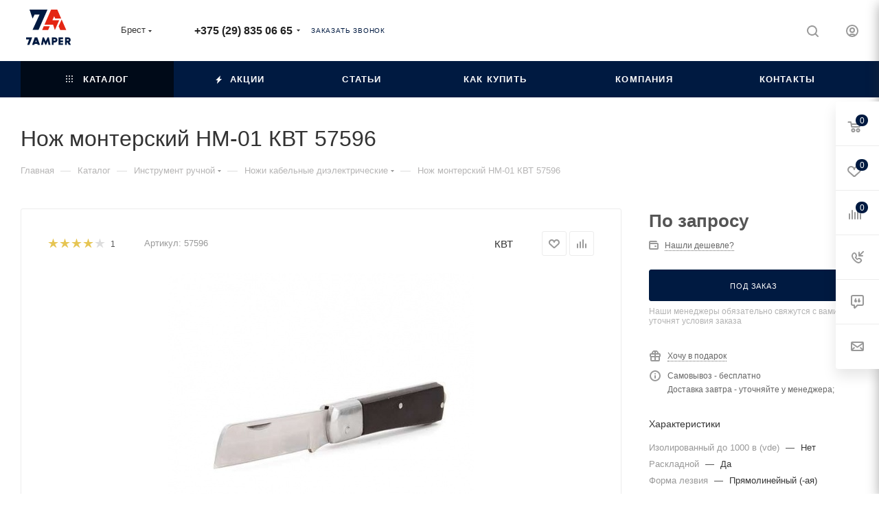

--- FILE ---
content_type: text/html; charset=UTF-8
request_url: https://www.7amper.by/catalog/nozh-kabelnyy/45359/
body_size: 120816
content:
<!DOCTYPE html>
<html xmlns="http://www.w3.org/1999/xhtml" xml:lang="ru" lang="ru"  >
<head><link rel="canonical" href="https://www.7amper.by/catalog/nozh-kabelnyy/45359/" />
	<title>Купить Нож монтерский НМ-01 КВТ 57596 в Бресте по выгодной цене.</title>
	<meta name="viewport" content="initial-scale=1.0, width=device-width, maximum-scale=1" />
	<meta name="HandheldFriendly" content="true" />
	<meta name="yes" content="yes" />
	<meta name="apple-mobile-web-app-status-bar-style" content="black" />
	<meta name="SKYPE_TOOLBAR" content="SKYPE_TOOLBAR_PARSER_COMPATIBLE" />
	<meta http-equiv="Content-Type" content="text/html; charset=UTF-8" />
<meta name="description" content="Продажа Нож монтерский НМ-01 КВТ 57596 по низкой стоимости в Бресте. ✔ Купить Нож монтерский НМ-01 КВТ 57596 в интернет-магазине. ✈ Доставка по всей Беларуси!" />
<script data-skip-moving="true">(function(w, d, n) {var cl = "bx-core";var ht = d.documentElement;var htc = ht ? ht.className : undefined;if (htc === undefined || htc.indexOf(cl) !== -1){return;}var ua = n.userAgent;if (/(iPad;)|(iPhone;)/i.test(ua)){cl += " bx-ios";}else if (/Windows/i.test(ua)){cl += ' bx-win';}else if (/Macintosh/i.test(ua)){cl += " bx-mac";}else if (/Linux/i.test(ua) && !/Android/i.test(ua)){cl += " bx-linux";}else if (/Android/i.test(ua)){cl += " bx-android";}cl += (/(ipad|iphone|android|mobile|touch)/i.test(ua) ? " bx-touch" : " bx-no-touch");cl += w.devicePixelRatio && w.devicePixelRatio >= 2? " bx-retina": " bx-no-retina";if (/AppleWebKit/.test(ua)){cl += " bx-chrome";}else if (/Opera/.test(ua)){cl += " bx-opera";}else if (/Firefox/.test(ua)){cl += " bx-firefox";}ht.className = htc ? htc + " " + cl : cl;})(window, document, navigator);</script>

<link href="/bitrix/js/ui/design-tokens/dist/ui.design-tokens.min.css?174893545723463"  rel="stylesheet" />
<link href="/bitrix/js/ui/fonts/opensans/ui.font.opensans.min.css?17479253162320"  rel="stylesheet" />
<link href="/bitrix/js/main/popup/dist/main.popup.bundle.min.css?174893558626589"  rel="stylesheet" />
<link href="/bitrix/cache/css/s1/aspro_max/page_68ad15bbfb86874628e57bcd73a84d12/page_68ad15bbfb86874628e57bcd73a84d12_v1.css?1760020480133087"  rel="stylesheet" />
<link href="/bitrix/cache/css/s1/aspro_max/default_492bfa1fd9ab000d88016d10a0770fae/default_492bfa1fd9ab000d88016d10a0770fae_v1.css?176002048058647"  rel="stylesheet" />
<link href="/bitrix/panel/main/popup.min.css?174792555920774"  rel="stylesheet" />
<link href="/bitrix/cache/css/s1/aspro_max/template_4647dd7471069da183187f235d21ca94/template_4647dd7471069da183187f235d21ca94_v1.css?17600204641159040"  data-template-style="true" rel="stylesheet" />


<script type="extension/settings" data-extension="currency.currency-core">{"region":"by"}</script>


<link href="/local/templates/aspro_max/css/critical.min.css?174843600424" data-skip-moving="true" rel="stylesheet">
<meta name="theme-color" content="#001a41">
<style>:root{--theme-base-color: #001a41;--theme-base-opacity-color: #001a411a;--theme-base-color-hue:216;--theme-base-color-saturation:100%;--theme-base-color-lightness:13%;}</style>
<link href="https://fonts.gstatic.com" rel="preconnect" crossorigin>
<link href="https://fonts.googleapis.com/css?family=PT+Sans+Caption&display=swap&subset=cyrillic"  rel="preload" as="style" crossorigin>
<link href="https://fonts.googleapis.com/css?family=PT+Sans+Caption&display=swap&subset=cyrillic"  rel="stylesheet" crossorigin>
<style>html {--theme-page-width: 1348px;--theme-page-width-padding: 30px}</style>
<script data-skip-moving="true">window.lazySizesConfig = window.lazySizesConfig || {};lazySizesConfig.loadMode = 1;lazySizesConfig.expand = 200;lazySizesConfig.expFactor = 1;lazySizesConfig.hFac = 0.1;window.lazySizesConfig.loadHidden = false;window.lazySizesConfig.lazyClass = "lazy";</script>
<script src="/local/templates/aspro_max/js/ls.unveilhooks.min.js" data-skip-moving="true" defer></script>
<script src="/local/templates/aspro_max/js/lazysizes.min.js" data-skip-moving="true" defer></script>
<link href="/local/templates/aspro_max/css/print.min.css?174843601721755" data-template-style="true" rel="stylesheet" media="print">
                                        <script data-skip-moving="true" src="/bitrix/js/main/jquery/jquery-2.2.4.min.js"></script>
                    <script data-skip-moving="true" src="/local/templates/aspro_max/js/speed.min.js?=1748436073"></script>
<link rel="shortcut icon" href="/favicon.ico" type="image/x-icon" />
<link rel="apple-touch-icon" sizes="180x180" href="/upload/CMax/2af/2afb594b9f4357bb46818039c6acb56b.png" />
<meta property="og:description" content="Продажа Нож монтерский НМ-01 КВТ 57596 по низкой стоимости в Бресте. ✔ Купить Нож монтерский НМ-01 КВТ 57596 в интернет-магазине. ✈ Доставка по всей Беларуси!" />
<meta property="og:image" content="https://www.7amper.by:443/upload/iblock/f73/f73553e7b89a2441a1f6b28d6134ac9e.jpg" />
<link rel="image_src" href="https://www.7amper.by:443/upload/iblock/f73/f73553e7b89a2441a1f6b28d6134ac9e.jpg"  />
<meta property="og:title" content="Купить Нож монтерский НМ-01 КВТ 57596 в Бресте по выгодной цене." />
<meta property="og:type" content="website" />
<meta property="og:url" content="https://www.7amper.by:443/catalog/nozh-kabelnyy/45359/" />
		<style>html {--theme-items-gap:32px;--fixed-header:105px;--fixed-tabs:49px;}</style>	<!-- Google Tag Manager -->
<!-- End Google Tag Manager -->

<script type='application/ld+json'>
        {
            "@context": "http://www.schema.org",
            "@type": "Organization",
            "name": "ООО Вивателснаб",
            "url": "https://www.7amper.by/",
            "address": {
                "@type": "PostalAddress",
                "streetAddress": "ул.Заводская 2-я, 3а",
                "addressLocality": "Брест",
                "postalCode": "224020",
                "addressCountry": "Республика Беларусь"
            },
            "contactPoint": {
                "@type": "ContactPoint",
                "telephone": "+375 (29) 835 06 65",
                "contactType": "Опт"
            }
        }
    </script>
</head>
	<body class=" site_s1  fill_bg_n catalog-delayed-btn-Y theme-light" id="main" data-site="/">
		<!-- Google Tag Manager (noscript) -->
	<noscript><iframe src="https://www.googletagmanager.com/ns.html?id=GTM-K9D82NK"
	height="0" width="0" style="display:none;visibility:hidden"></iframe></noscript>
	<!-- End Google Tag Manager (noscript) -->
		
	<div id="panel"></div>
	
				<!--'start_frame_cache_basketitems-component-block'-->												<div id="ajax_basket"></div>
					<!--'end_frame_cache_basketitems-component-block'-->								<div class="cd-modal-bg"></div>
		<script data-skip-moving="true">var solutionName = 'arMaxOptions';</script>
		<script src="/local/templates/aspro_max/js/setTheme.php?site_id=s1&site_dir=/" data-skip-moving="true"></script>
				<div class="wrapper1  header_bgcolored long_header colored_header catalog_page basket_fly fly2 basket_fill_WHITE side_LEFT block_side_NORMAL catalog_icons_N banner_auto with_fast_view mheader-v1 header-v1 header-font-lower_N regions_Y title_position_LEFT footer-v1 front-vindex1 mfixed_Y mfixed_view_scroll_top title-v3 lazy_Y with_phones compact-catalog dark-hover-overlay normal-catalog-img landing-normal big-banners-mobile-normal bottom-icons-panel-N compact-breadcrumbs-N catalog-delayed-btn-Y  ">

<div class="mega_fixed_menu scrollblock">
	<div class="maxwidth-theme">
		<svg class="svg svg-close" width="14" height="14" viewBox="0 0 14 14">
		  <path data-name="Rounded Rectangle 568 copy 16" d="M1009.4,953l5.32,5.315a0.987,0.987,0,0,1,0,1.4,1,1,0,0,1-1.41,0L1008,954.4l-5.32,5.315a0.991,0.991,0,0,1-1.4-1.4L1006.6,953l-5.32-5.315a0.991,0.991,0,0,1,1.4-1.4l5.32,5.315,5.31-5.315a1,1,0,0,1,1.41,0,0.987,0.987,0,0,1,0,1.4Z" transform="translate(-1001 -946)"></path>
		</svg>
		<i class="svg svg-close mask arrow"></i>
		<div class="row">
			<div class="col-md-9">
				<div class="left_menu_block">
					<div class="logo_block flexbox flexbox--row align-items-normal">
						<div class="logo">
							<a href="/"><img src="/upload/CMax/83c/83c7fcbd01b09fcca885ab46e32ac6a9.svg" alt="www.7amper.by" title="www.7amper.by" data-src="" /></a>						</div>
						<div class="top-description addr">
							Интернет-магазин
<br>электрики						</div>
					</div>
					<div class="search_block">
						<div class="search_wrap">
							<div class="search-block">
									<div class="search-wrapper">
		<div id="title-search_mega_menu">
			<form action="/catalog/" class="search">
				<div class="search-input-div">
					<input class="search-input" id="title-search-input_mega_menu" type="text" name="q" value="" placeholder="Поиск" size="20" maxlength="50" autocomplete="off" />
				</div>
				<div class="search-button-div">
					<button class="btn btn-search" type="submit" name="s" value="Найти"><i class="svg search2  inline " aria-hidden="true"><svg width="17" height="17" ><use xlink:href="/local/templates/aspro_max/images/svg/header_icons_srite.svg#search"></use></svg></i></button>
					
					<span class="close-block inline-search-hide"><span class="svg svg-close close-icons"></span></span>
				</div>
			</form>
		</div>
	</div>
							</div>
						</div>
					</div>
										<!-- noindex -->

	<div class="burger_menu_wrapper">
		
			<div class="top_link_wrapper">
				<div class="menu-item dropdown catalog wide_menu   active">
					<div class="wrap">
						<a class="dropdown-toggle" href="/catalog/">
							<div class="link-title color-theme-hover">
																	<i class="svg inline  svg-inline-icon_catalog" aria-hidden="true" ><svg xmlns="http://www.w3.org/2000/svg" width="10" height="10" viewBox="0 0 10 10"><path  data-name="Rounded Rectangle 969 copy 7" class="cls-1" d="M644,76a1,1,0,1,1-1,1A1,1,0,0,1,644,76Zm4,0a1,1,0,1,1-1,1A1,1,0,0,1,648,76Zm4,0a1,1,0,1,1-1,1A1,1,0,0,1,652,76Zm-8,4a1,1,0,1,1-1,1A1,1,0,0,1,644,80Zm4,0a1,1,0,1,1-1,1A1,1,0,0,1,648,80Zm4,0a1,1,0,1,1-1,1A1,1,0,0,1,652,80Zm-8,4a1,1,0,1,1-1,1A1,1,0,0,1,644,84Zm4,0a1,1,0,1,1-1,1A1,1,0,0,1,648,84Zm4,0a1,1,0,1,1-1,1A1,1,0,0,1,652,84Z" transform="translate(-643 -76)"/></svg></i>																Каталог							</div>
						</a>
													<span class="tail"></span>
							<div class="burger-dropdown-menu row">
								<div class="menu-wrapper" >
									
																														<div class="col-md-4 dropdown-submenu  has_img">
																						<a href="/catalog/kabeli-i-provoda/" class="color-theme-hover" title="Кабели и провода">
												<span class="name option-font-bold">Кабели и провода</span>
											</a>
																								<div class="burger-dropdown-menu toggle_menu">
																																									<div class="menu-item  dropdown-submenu ">
															<a href="/catalog/provod-ustanovochnyy/" title="Провод установочный">
																<span class="name color-theme-hover">Провод установочный</span>
															</a>
																															<div class="burger-dropdown-menu with_padding">
																																			<div class="menu-item ">
																			<a href="/catalog/provod_rkgm/" title="Провод РКГМ">
																				<span class="name color-theme-hover">Провод РКГМ</span>
																			</a>
																		</div>
																																			<div class="menu-item ">
																			<a href="/catalog/provod_apv/" title="Провод АПВ">
																				<span class="name color-theme-hover">Провод АПВ</span>
																			</a>
																		</div>
																																	</div>
																													</div>
																																									<div class="menu-item  dropdown-submenu ">
															<a href="/catalog/kabel-silovoy/" title="Кабель силовой">
																<span class="name color-theme-hover">Кабель силовой</span>
															</a>
																															<div class="burger-dropdown-menu with_padding">
																																			<div class="menu-item ">
																			<a href="/catalog/kabel-vvg-silovoy/" title="Кабель ВВГ силовой">
																				<span class="name color-theme-hover">Кабель ВВГ силовой</span>
																			</a>
																		</div>
																																			<div class="menu-item ">
																			<a href="/catalog/kabel-avvg-silovoy/" title="Кабель АВВГ силовой">
																				<span class="name color-theme-hover">Кабель АВВГ силовой</span>
																			</a>
																		</div>
																																			<div class="menu-item ">
																			<a href="/catalog/bronirovannyy-kabel/" title="Бронированный кабель">
																				<span class="name color-theme-hover">Бронированный кабель</span>
																			</a>
																		</div>
																																			<div class="menu-item ">
																			<a href="/catalog/kabel-asbl/" title="Кабель АСБл">
																				<span class="name color-theme-hover">Кабель АСБл</span>
																			</a>
																		</div>
																																			<div class="menu-item ">
																			<a href="/catalog/kabel-nym/" title="Кабель NYM">
																				<span class="name color-theme-hover">Кабель NYM</span>
																			</a>
																		</div>
																																			<div class="menu-item ">
																			<a href="/catalog/kabel-aabl/" title="Кабель ААБл">
																				<span class="name color-theme-hover">Кабель ААБл</span>
																			</a>
																		</div>
																																			<div class="menu-item ">
																			<a href="/catalog/kabel-aashv/" title="Кабель ААШв">
																				<span class="name color-theme-hover">Кабель ААШв</span>
																			</a>
																		</div>
																																	</div>
																													</div>
																																									<div class="menu-item   ">
															<a href="/catalog/provod-akusticheskiy/" title="Провод акустический">
																<span class="name color-theme-hover">Провод акустический</span>
															</a>
																													</div>
																																									<div class="menu-item  dropdown-submenu ">
															<a href="/catalog/kabel-kontrolnyy/" title="Кабель контрольный">
																<span class="name color-theme-hover">Кабель контрольный</span>
															</a>
																															<div class="burger-dropdown-menu with_padding">
																																			<div class="menu-item ">
																			<a href="/catalog/kabel_mkesh/" title="Кабель МКЭШ">
																				<span class="name color-theme-hover">Кабель МКЭШ</span>
																			</a>
																		</div>
																																	</div>
																													</div>
																																									<div class="menu-item  dropdown-submenu ">
															<a href="/catalog/kabeli-svyazi-telefonnye-telekommunikatsionnye/" title="Кабели связи, телефонные, телекоммуникационные">
																<span class="name color-theme-hover">Кабели связи, телефонные, телекоммуникационные</span>
															</a>
																															<div class="burger-dropdown-menu with_padding">
																																			<div class="menu-item ">
																			<a href="/catalog/kabel-tpp/" title="Кабель ТПП">
																				<span class="name color-theme-hover">Кабель ТПП</span>
																			</a>
																		</div>
																																			<div class="menu-item ">
																			<a href="/catalog/provod-kspv/" title="Провод КСПВ">
																				<span class="name color-theme-hover">Провод КСПВ</span>
																			</a>
																		</div>
																																			<div class="menu-item ">
																			<a href="/catalog/kabel-kvk/" title="Кабель КВК">
																				<span class="name color-theme-hover">Кабель КВК</span>
																			</a>
																		</div>
																																	</div>
																													</div>
																																									<div class="menu-item  dropdown-submenu ">
															<a href="/catalog/kabel-informatsionnyy-dlya-peredachi-dannykh-kompyuternyy/" title="Кабель информационный для передачи данных, компьютерный">
																<span class="name color-theme-hover">Кабель информационный для передачи данных, компьютерный</span>
															</a>
																															<div class="burger-dropdown-menu with_padding">
																																			<div class="menu-item ">
																			<a href="/catalog/kabeli-utp/" title="Кабели UTP">
																				<span class="name color-theme-hover">Кабели UTP</span>
																			</a>
																		</div>
																																			<div class="menu-item ">
																			<a href="/catalog/kabeli-ftp/" title="Кабели FTP">
																				<span class="name color-theme-hover">Кабели FTP</span>
																			</a>
																		</div>
																																			<div class="menu-item ">
																			<a href="/catalog/vosmizhilnyy-kabel-vitaya-para/" title="Восьмижильный кабель витая пара">
																				<span class="name color-theme-hover">Восьмижильный кабель витая пара</span>
																			</a>
																		</div>
																																	</div>
																													</div>
																																									<div class="menu-item   ">
															<a href="/catalog/provod-neizolirovannyy/" title="Провод неизолированный">
																<span class="name color-theme-hover">Провод неизолированный</span>
															</a>
																													</div>
																																									<div class="menu-item  dropdown-submenu ">
															<a href="/catalog/provod-gibkiy/" title="Провод гибкий">
																<span class="name color-theme-hover">Провод гибкий</span>
															</a>
																															<div class="burger-dropdown-menu with_padding">
																																			<div class="menu-item ">
																			<a href="/catalog/provod-pvs/" title="Провод ПВС">
																				<span class="name color-theme-hover">Провод ПВС</span>
																			</a>
																		</div>
																																			<div class="menu-item ">
																			<a href="/catalog/provod-shvvp/" title="Провод ШВВП">
																				<span class="name color-theme-hover">Провод ШВВП</span>
																			</a>
																		</div>
																																			<div class="menu-item ">
																			<a href="/catalog/provod-pugv/" title="Провод ПуГВ">
																				<span class="name color-theme-hover">Провод ПуГВ</span>
																			</a>
																		</div>
																																	</div>
																													</div>
																																									<div class="menu-item  dropdown-submenu ">
															<a href="/catalog/provod-odnozhilnyy/" title="Провод одножильный">
																<span class="name color-theme-hover">Провод одножильный</span>
															</a>
																															<div class="burger-dropdown-menu with_padding">
																																			<div class="menu-item ">
																			<a href="/catalog/provod-pgva/" title="Провод ПГВА">
																				<span class="name color-theme-hover">Провод ПГВА</span>
																			</a>
																		</div>
																																	</div>
																													</div>
																																									<div class="menu-item   ">
															<a href="/catalog/provod-ploskiy-dlya-vnutrenney-elektroprovodki/" title="Провод плоский для внутренней электропроводки">
																<span class="name color-theme-hover">Провод плоский для внутренней электропроводки</span>
															</a>
																													</div>
																																									<div class="menu-item collapsed  ">
															<a href="/catalog/kabel-vysokogo-napryazheniya/" title="Кабель высокого напряжения">
																<span class="name color-theme-hover">Кабель высокого напряжения</span>
															</a>
																													</div>
																																									<div class="menu-item collapsed  ">
															<a href="/catalog/provod-samonesushchiy-izolirovannyy-dlya-vozdushnykh-liniy-elektroperedachi/" title="Провод самонесущий изолированный для воздушных линий электропередачи">
																<span class="name color-theme-hover">Провод самонесущий изолированный для воздушных линий электропередачи</span>
															</a>
																													</div>
																																									<div class="menu-item collapsed dropdown-submenu ">
															<a href="/catalog/kabel-gibkiy/" title="Кабель гибкий">
																<span class="name color-theme-hover">Кабель гибкий</span>
															</a>
																															<div class="burger-dropdown-menu with_padding">
																																			<div class="menu-item ">
																			<a href="/catalog/kabel-kg/" title="Кабель КГ">
																				<span class="name color-theme-hover">Кабель КГ</span>
																			</a>
																		</div>
																																			<div class="menu-item ">
																			<a href="/catalog/kabel-gibkiy-chetyrekhzhilnyy/" title="Кабель гибкий четырехжильный">
																				<span class="name color-theme-hover">Кабель гибкий четырехжильный</span>
																			</a>
																		</div>
																																			<div class="menu-item ">
																			<a href="/catalog/kabel-svarochnyy/" title="Кабель сварочный">
																				<span class="name color-theme-hover">Кабель сварочный</span>
																			</a>
																		</div>
																																	</div>
																													</div>
																																									<div class="menu-item collapsed  ">
															<a href="/catalog/kabel-gibridnyy/" title="Кабель гибридный">
																<span class="name color-theme-hover">Кабель гибридный</span>
															</a>
																													</div>
																																									<div class="menu-item collapsed  ">
															<a href="/catalog/kabel-koaksialnyy/" title="Кабель коаксиальный">
																<span class="name color-theme-hover">Кабель коаксиальный</span>
															</a>
																													</div>
																																									<div class="menu-item collapsed  ">
															<a href="/catalog/kabel-okhranno-pozharnoy-signalizatsii/" title="Кабель охранно-пожарной сигнализации">
																<span class="name color-theme-hover">Кабель охранно-пожарной сигнализации</span>
															</a>
																													</div>
																																									<div class="menu-item collapsed  ">
															<a href="/catalog/telekommunikatsonnyy-soedinitelnyy-kabel/" title="Телекоммуникацонный соединительный кабель">
																<span class="name color-theme-hover">Телекоммуникацонный соединительный кабель</span>
															</a>
																													</div>
																																									<div class="menu-item collapsed  ">
															<a href="/catalog/vysokovoltnye-provoda/" title="Высоковольтные провода">
																<span class="name color-theme-hover">Высоковольтные провода</span>
															</a>
																													</div>
																									</div>
																					</div>
									
																														<div class="col-md-4 dropdown-submenu  has_img">
																						<a href="/catalog/armatura-kabelnaya-izolyatsionnye-materialy/" class="color-theme-hover" title="Арматура кабельная/Изоляционные материалы">
												<span class="name option-font-bold">Арматура кабельная/Изоляционные материалы</span>
											</a>
																								<div class="burger-dropdown-menu toggle_menu">
																																									<div class="menu-item   ">
															<a href="/catalog/trubki-izolyatsionnye-kembriki/" title="Трубки изоляционные, кембрики">
																<span class="name color-theme-hover">Трубки изоляционные, кембрики</span>
															</a>
																													</div>
																																									<div class="menu-item  dropdown-submenu ">
															<a href="/catalog/zazhim-soedinitelnyy-otvetvitelnyy/" title="Зажим соединительный, ответвительный">
																<span class="name color-theme-hover">Зажим соединительный, ответвительный</span>
															</a>
																															<div class="burger-dropdown-menu with_padding">
																																			<div class="menu-item ">
																			<a href="/catalog/prokalyvayushchiy-zazhim/" title="Прокалывающий зажим">
																				<span class="name color-theme-hover">Прокалывающий зажим</span>
																			</a>
																		</div>
																																			<div class="menu-item ">
																			<a href="/catalog/zazhim-otvetvitelnyy/" title="Зажим ответвительный">
																				<span class="name color-theme-hover">Зажим ответвительный</span>
																			</a>
																		</div>
																																			<div class="menu-item ">
																			<a href="/catalog/zazhimy-plashechnye/" title="Зажимы плашечные">
																				<span class="name color-theme-hover">Зажимы плашечные</span>
																			</a>
																		</div>
																																	</div>
																													</div>
																																									<div class="menu-item   ">
															<a href="/catalog/gilza-soedinitelnaya-so-sryvnymi-boltami/" title="Гильза соединительная со срывными болтами">
																<span class="name color-theme-hover">Гильза соединительная со срывными болтами</span>
															</a>
																													</div>
																																									<div class="menu-item   ">
															<a href="/catalog/szhim-otvetvitelnyy-otvetvitel/" title="Сжим ответвительный, ответвитель">
																<span class="name color-theme-hover">Сжим ответвительный, ответвитель</span>
															</a>
																													</div>
																																									<div class="menu-item   ">
															<a href="/catalog/mufta-kabelnaya-soedinitelnaya/" title="Муфта кабельная соединительная">
																<span class="name color-theme-hover">Муфта кабельная соединительная</span>
															</a>
																													</div>
																																									<div class="menu-item   ">
															<a href="/catalog/sistema-markirovki-kabelya/" title="Система маркировки кабеля">
																<span class="name color-theme-hover">Система маркировки кабеля</span>
															</a>
																													</div>
																																									<div class="menu-item  dropdown-submenu ">
															<a href="/catalog/nakonechnik-gilza-dlya-mednykh-provodnikov/" title="Наконечник-гильза для медных проводников">
																<span class="name color-theme-hover">Наконечник-гильза для медных проводников</span>
															</a>
																															<div class="burger-dropdown-menu with_padding">
																																			<div class="menu-item ">
																			<a href="/catalog/vtulochnye-nakonechniki-nshvi/" title="Втулочные наконечники НШвИ">
																				<span class="name color-theme-hover">Втулочные наконечники НШвИ</span>
																			</a>
																		</div>
																																	</div>
																													</div>
																																									<div class="menu-item   ">
															<a href="/catalog/skotch-i-izolyatsionnaya-lenta/" title="Скотч и изоляционная лента">
																<span class="name color-theme-hover">Скотч и изоляционная лента</span>
															</a>
																													</div>
																																									<div class="menu-item   ">
															<a href="/catalog/trubka-termousadochnaya/" title="Трубка термоусадочная">
																<span class="name color-theme-hover">Трубка термоусадочная</span>
															</a>
																													</div>
																																									<div class="menu-item   ">
															<a href="/catalog/zaglushka-termousadochnaya-kontsevaya/" title="Заглушка термоусадочная концевая">
																<span class="name color-theme-hover">Заглушка термоусадочная концевая</span>
															</a>
																													</div>
																																									<div class="menu-item collapsed  ">
															<a href="/catalog/razem-slabotochnyy/" title="Разъем слаботочный">
																<span class="name color-theme-hover">Разъем слаботочный</span>
															</a>
																													</div>
																																									<div class="menu-item collapsed dropdown-submenu ">
															<a href="/catalog/nakonechnik-bystrorazmykaemyy/" title="Наконечник быстроразмыкаемый">
																<span class="name color-theme-hover">Наконечник быстроразмыкаемый</span>
															</a>
																															<div class="burger-dropdown-menu with_padding">
																																			<div class="menu-item ">
																			<a href="/catalog/nakonechniki-izolirovannye-koltsevye-nki/" title="Наконечники изолированные кольцевые НКИ">
																				<span class="name color-theme-hover">Наконечники изолированные кольцевые НКИ</span>
																			</a>
																		</div>
																																			<div class="menu-item ">
																			<a href="/catalog/nakonechniki-izolirovannye-vilochnye-nvi/" title="Наконечники изолированные вилочные НВИ">
																				<span class="name color-theme-hover">Наконечники изолированные вилочные НВИ</span>
																			</a>
																		</div>
																																			<div class="menu-item ">
																			<a href="/catalog/razemy-ploskie-rpim-i-rpip/" title="Разъемы плоские РпИм и РпИп">
																				<span class="name color-theme-hover">Разъемы плоские РпИм и РпИп</span>
																			</a>
																		</div>
																																	</div>
																													</div>
																																									<div class="menu-item collapsed  ">
															<a href="/catalog/mufta-kabelnaya-kontsevaya/" title="Муфта кабельная концевая">
																<span class="name color-theme-hover">Муфта кабельная концевая</span>
															</a>
																													</div>
																																									<div class="menu-item collapsed  ">
															<a href="/catalog/nakonechnik-obzhimnoy-kabelnyy-dlya-mednykh-provodnikov-v-sootvetstvii-s-din-46236/" title="Наконечник обжимной кабельный для медных проводников в соответствии с DIN 46236">
																<span class="name color-theme-hover">Наконечник обжимной кабельный для медных проводников в соответствии с DIN 46236</span>
															</a>
																													</div>
																																									<div class="menu-item collapsed  ">
															<a href="/catalog/nakonechnik-obzhimnoy-kabelnyy-dlya-mednykh-provodnikov/" title="Наконечник обжимной кабельный для медных проводников">
																<span class="name color-theme-hover">Наконечник обжимной кабельный для медных проводников</span>
															</a>
																													</div>
																																									<div class="menu-item collapsed  ">
															<a href="/catalog/nakonechnik-obzhimnoy-kabelnyy-dlya-alyuminievykh-provodnikov/" title="Наконечник обжимной кабельный для алюминиевых проводников">
																<span class="name color-theme-hover">Наконечник обжимной кабельный для алюминиевых проводников</span>
															</a>
																													</div>
																																									<div class="menu-item collapsed dropdown-submenu ">
															<a href="/catalog/gilza-soedinitelnaya-dlya-mednykh-provodnikov-pod-opressovku/" title="Гильза соединительная для медных проводников под опрессовку">
																<span class="name color-theme-hover">Гильза соединительная для медных проводников под опрессовку</span>
															</a>
																															<div class="burger-dropdown-menu with_padding">
																																			<div class="menu-item ">
																			<a href="/catalog/gilzy-soedinitelnye-izolirovannye-gsi/" title="Гильзы соединительные изолированные ГСИ">
																				<span class="name color-theme-hover">Гильзы соединительные изолированные ГСИ</span>
																			</a>
																		</div>
																																	</div>
																													</div>
																																									<div class="menu-item collapsed  ">
															<a href="/catalog/gilza-soedinitelnaya-dlya-alyuminievykh-provodnikov-pod-opressovku/" title="Гильза соединительная для алюминиевых проводников под опрессовку">
																<span class="name color-theme-hover">Гильза соединительная для алюминиевых проводников под опрессовку</span>
															</a>
																													</div>
																																									<div class="menu-item collapsed  ">
															<a href="/catalog/nakonechnik-kabelnyy-trubchatyy-dlya-mednykh-provodnikov/" title="Наконечник кабельный трубчатый для медных проводников">
																<span class="name color-theme-hover">Наконечник кабельный трубчатый для медных проводников</span>
															</a>
																													</div>
																																									<div class="menu-item collapsed  ">
															<a href="/catalog/pylezashchitnyy-kolpachok-dlya-razemov/" title="Пылезащитный колпачок для разъемов">
																<span class="name color-theme-hover">Пылезащитный колпачок для разъемов</span>
															</a>
																													</div>
																																									<div class="menu-item collapsed  ">
															<a href="/catalog/razem-modulnyy/" title="Разъем модульный">
																<span class="name color-theme-hover">Разъем модульный</span>
															</a>
																													</div>
																																									<div class="menu-item collapsed  ">
															<a href="/catalog/perekhodnik-kabelnyy/" title="Переходник кабельный">
																<span class="name color-theme-hover">Переходник кабельный</span>
															</a>
																													</div>
																																									<div class="menu-item collapsed  ">
															<a href="/catalog/razem-shteker-koaksialnyy/" title="Разъем, штекер коаксиальный">
																<span class="name color-theme-hover">Разъем, штекер коаксиальный</span>
															</a>
																													</div>
																																									<div class="menu-item collapsed  ">
															<a href="/catalog/zazhimy_szhimy/" title="Зажимы, сжимы">
																<span class="name color-theme-hover">Зажимы, сжимы</span>
															</a>
																													</div>
																									</div>
																					</div>
									
																														<div class="col-md-4 dropdown-submenu  has_img">
																						<a href="/catalog/otopitelnye-pribory-tekhnologicheskie-i-inzhenernye-sistemy/" class="color-theme-hover" title="Отопительные приборы/Технологические и инженерные системы">
												<span class="name option-font-bold">Отопительные приборы/Технологические и инженерные системы</span>
											</a>
																								<div class="burger-dropdown-menu toggle_menu">
																																									<div class="menu-item   ">
															<a href="/catalog/kontroller-temperatury-v-pomeshchenii/" title="Контроллер температуры в помещении">
																<span class="name color-theme-hover">Контроллер температуры в помещении</span>
															</a>
																													</div>
																																									<div class="menu-item   ">
															<a href="/catalog/nagrevatelnyy-mat/" title="Нагревательный мат">
																<span class="name color-theme-hover">Нагревательный мат</span>
															</a>
																													</div>
																																									<div class="menu-item   ">
															<a href="/catalog/kotly-i-obogrevateli/" title="Котлы электрические">
																<span class="name color-theme-hover">Котлы электрические</span>
															</a>
																													</div>
																									</div>
																					</div>
									
																														<div class="col-md-4 dropdown-submenu  has_img">
																						<a href="/catalog/oborudovanie-vysokovoltnoe/" class="color-theme-hover" title="Оборудование высоковольтное">
												<span class="name option-font-bold">Оборудование высоковольтное</span>
											</a>
																								<div class="burger-dropdown-menu toggle_menu">
																																									<div class="menu-item   ">
															<a href="/catalog/izolyator-keramicheskiy/" title="Изолятор керамический опорный и проходной">
																<span class="name color-theme-hover">Изолятор керамический опорный и проходной</span>
															</a>
																													</div>
																									</div>
																					</div>
									
																														<div class="col-md-4   has_img">
																						<a href="/catalog/batareyki-akkumulyatory-zaryadnye-ustroystva/" class="color-theme-hover" title="Аккумуляторы, батарейки">
												<span class="name option-font-bold">Аккумуляторы, батарейки</span>
											</a>
																					</div>
									
																														<div class="col-md-4 dropdown-submenu  has_img">
																						<a href="/catalog/instrument-ruchnoy/" class="color-theme-hover" title="Инструмент ручной">
												<span class="name option-font-bold">Инструмент ручной</span>
											</a>
																								<div class="burger-dropdown-menu toggle_menu">
																																									<div class="menu-item   ">
															<a href="/catalog/rezak-kabelnyy/" title="Резак кабельный">
																<span class="name color-theme-hover">Резак кабельный</span>
															</a>
																													</div>
																																									<div class="menu-item   active">
															<a href="/catalog/nozh-kabelnyy/" title="Нож кабельный">
																<span class="name color-theme-hover">Нож кабельный</span>
															</a>
																													</div>
																																									<div class="menu-item   ">
															<a href="/catalog/instrument-dlya-snyatiya-izolyatsii-kabelnyy/" title="Инструмент для снятия изоляции кабельный">
																<span class="name color-theme-hover">Инструмент для снятия изоляции кабельный</span>
															</a>
																													</div>
																																									<div class="menu-item  dropdown-submenu ">
															<a href="/catalog/instrument-dlya-opressovki-kabelnykh-nakonechnikov-okontsevaniya-provodov-prisoedineniya-ekrana/" title="Клещи, кримпер для обжима проводов">
																<span class="name color-theme-hover">Клещи, кримпер для обжима проводов</span>
															</a>
																															<div class="burger-dropdown-menu with_padding">
																																			<div class="menu-item ">
																			<a href="/catalog/press-kleshchi/" title="Гидравлические пресс-клещи">
																				<span class="name color-theme-hover">Гидравлические пресс-клещи</span>
																			</a>
																		</div>
																																	</div>
																													</div>
																																									<div class="menu-item   ">
															<a href="/catalog/kleshchi-dlya-obzhima-rj-45/" title="Клещи для обжима RJ 45">
																<span class="name color-theme-hover">Клещи для обжима RJ 45</span>
															</a>
																													</div>
																																									<div class="menu-item   ">
															<a href="/catalog/instrument-mnogofunktsionalnyy-opressovka-rezka-perforatsiya/" title="Инструмент многофункциональный (опрессовка/резка/перфорация)">
																<span class="name color-theme-hover">Инструмент многофункциональный (опрессовка/резка/перфорация)</span>
															</a>
																													</div>
																																									<div class="menu-item   ">
															<a href="/catalog/otvertka-krestovaya/" title="Отвертка крестовая">
																<span class="name color-theme-hover">Отвертка крестовая</span>
															</a>
																													</div>
																																									<div class="menu-item   ">
															<a href="/catalog/slesarnoe-zubilo/" title="Слесарное зубило">
																<span class="name color-theme-hover">Слесарное зубило</span>
															</a>
																													</div>
																																									<div class="menu-item   ">
															<a href="/catalog/nabor-instrumentov/" title="Набор инструментов">
																<span class="name color-theme-hover">Набор инструментов</span>
															</a>
																													</div>
																																									<div class="menu-item   ">
															<a href="/catalog/otvertka-shlitsevaya/" title="Отвертки">
																<span class="name color-theme-hover">Отвертки</span>
															</a>
																													</div>
																																									<div class="menu-item collapsed  ">
															<a href="/catalog/shilo/" title="Шило">
																<span class="name color-theme-hover">Шило</span>
															</a>
																													</div>
																																									<div class="menu-item collapsed  ">
															<a href="/catalog/nozhnitsy/" title="Ножницы">
																<span class="name color-theme-hover">Ножницы</span>
															</a>
																													</div>
																																									<div class="menu-item collapsed  ">
															<a href="/catalog/kusachki-bokorezy/" title="Кусачки бокорезы">
																<span class="name color-theme-hover">Кусачки бокорезы</span>
															</a>
																													</div>
																																									<div class="menu-item collapsed  ">
															<a href="/catalog/sistema-protyazhki-kabelya/" title="Протяжка кабельная">
																<span class="name color-theme-hover">Протяжка кабельная</span>
															</a>
																													</div>
																																									<div class="menu-item collapsed  ">
															<a href="/catalog/yashchik-dlya-instrumentov/" title="Сумки и рюкзаки для инструментов">
																<span class="name color-theme-hover">Сумки и рюкзаки для инструментов</span>
															</a>
																													</div>
																																									<div class="menu-item collapsed  ">
															<a href="/catalog/marker/" title="Маркер">
																<span class="name color-theme-hover">Маркер</span>
															</a>
																													</div>
																																									<div class="menu-item collapsed  ">
															<a href="/catalog/instrument-montazhnyy-dlya-kabelnykh-styazhek/" title="Инструмент монтажный для кабельных стяжек">
																<span class="name color-theme-hover">Инструмент монтажный для кабельных стяжек</span>
															</a>
																													</div>
																																									<div class="menu-item collapsed  ">
															<a href="/catalog/passatizhi/" title="Пассатижи">
																<span class="name color-theme-hover">Пассатижи</span>
															</a>
																													</div>
																																									<div class="menu-item collapsed  ">
															<a href="/catalog/kleshchi-obzhimnye-telefonnye/" title="Клещи обжимные телефонные">
																<span class="name color-theme-hover">Клещи обжимные телефонные</span>
															</a>
																													</div>
																																									<div class="menu-item collapsed  ">
															<a href="/catalog/perestavnye-ploskogubtsy/" title="Переставные плоскогубцы">
																<span class="name color-theme-hover">Переставные плоскогубцы</span>
															</a>
																													</div>
																																									<div class="menu-item collapsed  ">
															<a href="/catalog/kleshchi-dlya-zachistki-provodov/" title="Клещи для зачистки проводов">
																<span class="name color-theme-hover">Клещи для зачистки проводов</span>
															</a>
																													</div>
																																									<div class="menu-item collapsed  ">
															<a href="/catalog/nozhnitsy-po-metallu/" title="Ножницы по металлу">
																<span class="name color-theme-hover">Ножницы по металлу</span>
															</a>
																													</div>
																																									<div class="menu-item collapsed  ">
															<a href="/catalog/ruletka/" title="Рулетка строительная">
																<span class="name color-theme-hover">Рулетка строительная</span>
															</a>
																													</div>
																																									<div class="menu-item collapsed  ">
															<a href="/catalog/rukoyatki-dlya-sema-predokhraniteley/" title="Рукоятки для съема предохранителей">
																<span class="name color-theme-hover">Рукоятки для съема предохранителей</span>
															</a>
																													</div>
																																									<div class="menu-item collapsed  ">
															<a href="/catalog/tiski-slesarnye/" title="Тиски слесарные">
																<span class="name color-theme-hover">Тиски слесарные</span>
															</a>
																													</div>
																																									<div class="menu-item collapsed  ">
															<a href="/catalog/strubtsina/" title="Струбцина">
																<span class="name color-theme-hover">Струбцина</span>
															</a>
																													</div>
																																									<div class="menu-item collapsed  ">
															<a href="/catalog/lebedka-ruchnaya/" title="Лебедка ручная">
																<span class="name color-theme-hover">Лебедка ручная</span>
															</a>
																													</div>
																																									<div class="menu-item collapsed  ">
															<a href="/catalog/blok-dlya-podemnika/" title="Блок для подъемника">
																<span class="name color-theme-hover">Блок для подъемника</span>
															</a>
																													</div>
																																									<div class="menu-item collapsed  ">
															<a href="/catalog/tortsevye-kusachki/" title="Кусачки торцевые">
																<span class="name color-theme-hover">Кусачки торцевые</span>
															</a>
																													</div>
																																									<div class="menu-item collapsed  ">
															<a href="/catalog/poyas-dlya-instrumentov/" title="Пояс для инструментов">
																<span class="name color-theme-hover">Пояс для инструментов</span>
															</a>
																													</div>
																																									<div class="menu-item collapsed  ">
															<a href="/catalog/aksessuary-zapchasti-dlya-dyrokola-perforatora/" title="Пика для перфоратора">
																<span class="name color-theme-hover">Пика для перфоратора</span>
															</a>
																													</div>
																																									<div class="menu-item collapsed  ">
															<a href="/catalog/nabor-bit/" title="Набор бит">
																<span class="name color-theme-hover">Набор бит</span>
															</a>
																													</div>
																																									<div class="menu-item collapsed  ">
															<a href="/catalog/nabor-shestigrannykh-klyuchey/" title="Набор шестигранных ключей">
																<span class="name color-theme-hover">Набор шестигранных ключей</span>
															</a>
																													</div>
																																									<div class="menu-item collapsed  ">
															<a href="/catalog/lezvie-nozha-zamenyaemoe/" title="Лезвие ножа заменяемое">
																<span class="name color-theme-hover">Лезвие ножа заменяемое</span>
															</a>
																													</div>
																																									<div class="menu-item collapsed dropdown-submenu ">
															<a href="/catalog/kontrolno-izmeritelnye-pribory/" title="Контрольно-измерительные приборы">
																<span class="name color-theme-hover">Контрольно-измерительные приборы</span>
															</a>
																															<div class="burger-dropdown-menu with_padding">
																																			<div class="menu-item ">
																			<a href="/catalog/multimetr/" title="Мультиметр">
																				<span class="name color-theme-hover">Мультиметр</span>
																			</a>
																		</div>
																																			<div class="menu-item ">
																			<a href="/catalog/kleshchi-tokoizmeritelnye/" title="Клещи токоизмерительные">
																				<span class="name color-theme-hover">Клещи токоизмерительные</span>
																			</a>
																		</div>
																																			<div class="menu-item ">
																			<a href="/catalog/indikator-nizkogo-napryazheniya/" title="Отвертка-индикатор">
																				<span class="name color-theme-hover">Отвертка-индикатор</span>
																			</a>
																		</div>
																																			<div class="menu-item ">
																			<a href="/catalog/aksessuary-dlya-izmeritelnykh-priborov/" title="Аксессуары для измерительных приборов">
																				<span class="name color-theme-hover">Аксессуары для измерительных приборов</span>
																			</a>
																		</div>
																																	</div>
																													</div>
																																									<div class="menu-item collapsed  ">
															<a href="/catalog/krugi-otreznye/" title="Круги отрезные">
																<span class="name color-theme-hover">Круги отрезные</span>
															</a>
																													</div>
																																									<div class="menu-item collapsed  ">
															<a href="/catalog/sverla-bury-dlya-perforatora/" title="Сверла, буры для перфоратора">
																<span class="name color-theme-hover">Сверла, буры для перфоратора</span>
															</a>
																													</div>
																									</div>
																					</div>
									
																														<div class="col-md-4 dropdown-submenu  has_img">
																						<a href="/catalog/rabochaya-odezhda-okhrana-truda/" class="color-theme-hover" title="Рабочая одежда, охрана труда">
												<span class="name option-font-bold">Рабочая одежда, охрана труда</span>
											</a>
																								<div class="burger-dropdown-menu toggle_menu">
																																									<div class="menu-item   ">
															<a href="/catalog/rabochiy-zhilet/" title="Рабочий жилет">
																<span class="name color-theme-hover">Рабочий жилет</span>
															</a>
																													</div>
																																									<div class="menu-item   ">
															<a href="/catalog/kovrik-dielektricheskiy/" title="Коврик диэлектрический">
																<span class="name color-theme-hover">Коврик диэлектрический</span>
															</a>
																													</div>
																																									<div class="menu-item   ">
															<a href="/catalog/perchatki-zashchitnye/" title="Перчатки защитные">
																<span class="name color-theme-hover">Перчатки защитные</span>
															</a>
																													</div>
																									</div>
																					</div>
									
																														<div class="col-md-4 dropdown-submenu  has_img">
																						<a href="/catalog/uchetnaya-tekhnika/" class="color-theme-hover" title="Счетчики электрической энергии">
												<span class="name option-font-bold">Счетчики электрической энергии</span>
											</a>
																								<div class="burger-dropdown-menu toggle_menu">
																																									<div class="menu-item   ">
															<a href="/catalog/trekhfaznye-mnogotarifnye-schetchiki/" title="Трехфазные многотарифные счетчики">
																<span class="name color-theme-hover">Трехфазные многотарифные счетчики</span>
															</a>
																													</div>
																																									<div class="menu-item   ">
															<a href="/catalog/kanaloobrazuyushchaya-apparatura/" title="Каналообразующая аппаратура">
																<span class="name color-theme-hover">Каналообразующая аппаратура</span>
															</a>
																													</div>
																																									<div class="menu-item  dropdown-submenu ">
															<a href="/catalog/schetchik-elektroenergii-odnofaznyy/" title="Счетчик электроэнергии однофазный">
																<span class="name color-theme-hover">Счетчик электроэнергии однофазный</span>
															</a>
																															<div class="burger-dropdown-menu with_padding">
																																			<div class="menu-item ">
																			<a href="/catalog/odnofaznye-mnogotarifnye-schetchiki/" title="Однофазные многотарифные счетчики">
																				<span class="name color-theme-hover">Однофазные многотарифные счетчики</span>
																			</a>
																		</div>
																																			<div class="menu-item ">
																			<a href="/catalog/odnofaznye-odnotarifnye-schetchiki/" title="Однофазные однотарифные счетчики">
																				<span class="name color-theme-hover">Однофазные однотарифные счетчики</span>
																			</a>
																		</div>
																																	</div>
																													</div>
																									</div>
																					</div>
									
																														<div class="col-md-4 dropdown-submenu  has_img">
																						<a href="/catalog/bytovaya-tekhnika-melkaya/" class="color-theme-hover" title="Бытовая техника мелкая">
												<span class="name option-font-bold">Бытовая техника мелкая</span>
											</a>
																								<div class="burger-dropdown-menu toggle_menu">
																																									<div class="menu-item   ">
															<a href="/catalog/vnutrenniy-ventilyator-dlya-vannykh-komnat-i-kukhon/" title="Внутренний вентилятор для ванных комнат и кухонь">
																<span class="name color-theme-hover">Внутренний вентилятор для ванных комнат и кухонь</span>
															</a>
																													</div>
																																									<div class="menu-item   ">
															<a href="/catalog/reshetka-dlya-sistem-ventilyatsii/" title="Решетка для систем вентиляции">
																<span class="name color-theme-hover">Решетка для систем вентиляции</span>
															</a>
																													</div>
																									</div>
																					</div>
									
																														<div class="col-md-4 dropdown-submenu  has_img">
																						<a href="/catalog/elektricheskie-raspredelitelnye-sistemy-v-tom-chisle-elektroustanovochnoe-oborudovanie/" class="color-theme-hover" title="Щиты и боксы">
												<span class="name option-font-bold">Щиты и боксы</span>
											</a>
																								<div class="burger-dropdown-menu toggle_menu">
																																									<div class="menu-item   ">
															<a href="/catalog/korpus-pustotelyy/" title="Щиты с монтажной панелью">
																<span class="name color-theme-hover">Щиты с монтажной панелью</span>
															</a>
																													</div>
																																									<div class="menu-item   ">
															<a href="/catalog/shchitok-raspredelitelnyy-malogabaritnyy/" title="Щиток распределительный малогабаритный">
																<span class="name color-theme-hover">Щиток распределительный малогабаритный</span>
															</a>
																													</div>
																																									<div class="menu-item   ">
															<a href="/catalog/shchitok-ucheta-pustotelyy/" title="Щиток учета пустотелый">
																<span class="name color-theme-hover">Щиток учета пустотелый</span>
															</a>
																													</div>
																																									<div class="menu-item   ">
															<a href="/catalog/panel-dlya-salnikov-vvodnykh-shchitkov/" title="Панель для сальников вводных щитков">
																<span class="name color-theme-hover">Панель для сальников вводных щитков</span>
															</a>
																													</div>
																																									<div class="menu-item   ">
															<a href="/catalog/kryshka-moduley-dlya-izmeritelnykh-raspredelitelnykh-shchitkov/" title="Крышка модулей для измерительных/распределительных щитков">
																<span class="name color-theme-hover">Крышка модулей для измерительных/распределительных щитков</span>
															</a>
																													</div>
																																									<div class="menu-item   ">
															<a href="/catalog/malogabaritnyy-raspredelitelnyy-shchitok-v-sbore/" title="Малогабаритный распределительный щиток в сборе">
																<span class="name color-theme-hover">Малогабаритный распределительный щиток в сборе</span>
															</a>
																													</div>
																																									<div class="menu-item  dropdown-submenu ">
															<a href="/catalog/sistemy-raspredeleniya-elektroenergii-raspredelitelnye-ustroystva/" title="Распределительные устройства и комплектующие">
																<span class="name color-theme-hover">Распределительные устройства и комплектующие</span>
															</a>
																															<div class="burger-dropdown-menu with_padding">
																																			<div class="menu-item ">
																			<a href="/catalog/klyuch-dlya-shkafov/" title="Ключи для электрошкафов">
																				<span class="name color-theme-hover">Ключи для электрошкафов</span>
																			</a>
																		</div>
																																			<div class="menu-item ">
																			<a href="/catalog/din-reyka/" title="DIN-рейка">
																				<span class="name color-theme-hover">DIN-рейка</span>
																			</a>
																		</div>
																																			<div class="menu-item ">
																			<a href="/catalog/magistralnaya-klemmnaya-kolodka/" title="Магистральная клеммная колодка">
																				<span class="name color-theme-hover">Магистральная клеммная колодка</span>
																			</a>
																		</div>
																																			<div class="menu-item ">
																			<a href="/catalog/derzhatel-shiny/" title="Держатель шины">
																				<span class="name color-theme-hover">Держатель шины</span>
																			</a>
																		</div>
																																			<div class="menu-item ">
																			<a href="/catalog/blok-klemmnoy-kolodki-raspredelitelnyy/" title="Кросс модули">
																				<span class="name color-theme-hover">Кросс модули</span>
																			</a>
																		</div>
																																			<div class="menu-item ">
																			<a href="/catalog/shina-gibkaya/" title="Шина гибкая">
																				<span class="name color-theme-hover">Шина гибкая</span>
																			</a>
																		</div>
																																			<div class="menu-item ">
																			<a href="/catalog/aksessuary-dlya-shinoprovoda/" title="Аксессуары для шинопровода">
																				<span class="name color-theme-hover">Аксессуары для шинопровода</span>
																			</a>
																		</div>
																																			<div class="menu-item ">
																			<a href="/catalog/blok-yashchik-vyklyuchatelya-s-plavkimi-predokhranitelyami/" title="Ящики силовые">
																				<span class="name color-theme-hover">Ящики силовые</span>
																			</a>
																		</div>
																																	</div>
																													</div>
																																									<div class="menu-item  dropdown-submenu ">
															<a href="/catalog/sistemy-vvoda-dlya-kabeley-i-provodov/" title="Системы ввода для кабелей и проводов">
																<span class="name color-theme-hover">Системы ввода для кабелей и проводов</span>
															</a>
																															<div class="burger-dropdown-menu with_padding">
																																			<div class="menu-item ">
																			<a href="/catalog/vvod-kabelnyy-salnik/" title="Ввод кабельный/сальник">
																				<span class="name color-theme-hover">Ввод кабельный/сальник</span>
																			</a>
																		</div>
																																			<div class="menu-item ">
																			<a href="/catalog/uplotnitel-dlya-kabelnogo-razema/" title="Уплотнитель для кабельного разъема">
																				<span class="name color-theme-hover">Уплотнитель для кабельного разъема</span>
																			</a>
																		</div>
																																	</div>
																													</div>
																																									<div class="menu-item   ">
															<a href="/catalog/navesnye_raspredelitelnye_shchity_golf/" title="Навесные распределительные щиты Golf">
																<span class="name color-theme-hover">Навесные распределительные щиты Golf</span>
															</a>
																													</div>
																																									<div class="menu-item   ">
															<a href="/catalog/vstraivaemye_raspredelitelnye_shchity_golf/" title="Встраиваемые распределительные щиты Golf">
																<span class="name color-theme-hover">Встраиваемые распределительные щиты Golf</span>
															</a>
																													</div>
																																									<div class="menu-item collapsed  ">
															<a href="/catalog/navesnoy_raspredelitelnyy_shchit_volta/" title="Навесной распределительный щит Volta">
																<span class="name color-theme-hover">Навесной распределительный щит Volta</span>
															</a>
																													</div>
																																									<div class="menu-item collapsed  ">
															<a href="/catalog/vstraivaemye_raspredelitelnye_i_multimediynye_shchity_volta/" title="Встраиваемые распределительные и мультимедийные щиты  Volta">
																<span class="name color-theme-hover">Встраиваемые распределительные и мультимедийные щиты  Volta</span>
															</a>
																													</div>
																																									<div class="menu-item collapsed  ">
															<a href="/catalog/navesnye_raspredelitelnye_shchity_fwb_/" title="Навесные распределительные щиты FWB ">
																<span class="name color-theme-hover">Навесные распределительные щиты FWB </span>
															</a>
																													</div>
																																									<div class="menu-item collapsed  ">
															<a href="/catalog/vstraivaemye_raspredelitelnye_shchity_fwu/" title="Встраиваемые распределительные щиты FWU">
																<span class="name color-theme-hover">Встраиваемые распределительные щиты FWU</span>
															</a>
																													</div>
																									</div>
																					</div>
									
																														<div class="col-md-4 dropdown-submenu  has_img">
																						<a href="/catalog/ustroystva-zashchity-plavkie-predokhraniteli-modulnye-ustroystva-montazhnye-ustroystva/" class="color-theme-hover" title="Устройства защиты, плавкие предохранители, модульные устройства/монтажные устройства">
												<span class="name option-font-bold">Устройства защиты, плавкие предохранители, модульные устройства/монтажные устройства</span>
											</a>
																								<div class="burger-dropdown-menu toggle_menu">
																																									<div class="menu-item   ">
															<a href="/catalog/derzhatel-nizkovoltnogo-nozhevogo-plavkogo-predokhranitelya/" title="Держатель низковольтного ножевого плавкого предохранителя">
																<span class="name color-theme-hover">Держатель низковольтного ножевого плавкого предохранителя</span>
															</a>
																													</div>
																																									<div class="menu-item   ">
															<a href="/catalog/kontakt-dopolnitelnyy-dlya-modulnykh-ustroystv/" title="Контакт дополнительный для модульных устройств">
																<span class="name color-theme-hover">Контакт дополнительный для модульных устройств</span>
															</a>
																													</div>
																																									<div class="menu-item   ">
															<a href="/catalog/ustroystvo-zashchitnogo-otklyucheniya-uzo/" title="Устройство защитного отключения (УЗО)">
																<span class="name color-theme-hover">Устройство защитного отключения (УЗО)</span>
															</a>
																													</div>
																																									<div class="menu-item   ">
															<a href="/catalog/vyklyuchatel-avtomaticheskiy-modulnyy/" title="Выключатель автоматический модульный">
																<span class="name color-theme-hover">Выключатель автоматический модульный</span>
															</a>
																													</div>
																																									<div class="menu-item   ">
															<a href="/catalog/vyklyuchatel-avtomaticheskiy-modulnyy-vintovogo-prisoedineniya/" title="Выключатель автоматический модульный винтового присоединения">
																<span class="name color-theme-hover">Выключатель автоматический модульный винтового присоединения</span>
															</a>
																													</div>
																																									<div class="menu-item  dropdown-submenu ">
															<a href="/catalog/vyklyuchatel-avtomaticheskiy-differentsialnogo-toka/" title="Выключатель автоматический дифференциального тока">
																<span class="name color-theme-hover">Выключатель автоматический дифференциального тока</span>
															</a>
																															<div class="burger-dropdown-menu with_padding">
																																			<div class="menu-item ">
																			<a href="/catalog/odnofaznye-difavtomaty/" title="Однофазные дифавтоматы">
																				<span class="name color-theme-hover">Однофазные дифавтоматы</span>
																			</a>
																		</div>
																																			<div class="menu-item ">
																			<a href="/catalog/trekhfaznye-difavtomaty/" title="Трехфазные дифавтоматы">
																				<span class="name color-theme-hover">Трехфазные дифавтоматы</span>
																			</a>
																		</div>
																																	</div>
																													</div>
																																									<div class="menu-item   ">
															<a href="/catalog/ustroystvo-blokirovki-dlya-modulnykh-vyklyuchateley/" title="Устройство блокировки для модульных выключателей">
																<span class="name color-theme-hover">Устройство блокировки для модульных выключателей</span>
															</a>
																													</div>
																																									<div class="menu-item   ">
															<a href="/catalog/vyklyuchatel-pereklyuchatel-modulnyy-dlya-raspredelitelnogo-shchita/" title="Выключатель/переключатель модульный для распределительного щита">
																<span class="name color-theme-hover">Выключатель/переключатель модульный для распределительного щита</span>
															</a>
																													</div>
																																									<div class="menu-item   ">
															<a href="/catalog/puskatel-magnitnyy-modulnyy-dlya-raspredelitelnykh-shchitov/" title="Пускатель магнитный модульный для распределительных щитов">
																<span class="name color-theme-hover">Пускатель магнитный модульный для распределительных щитов</span>
															</a>
																													</div>
																																									<div class="menu-item   ">
															<a href="/catalog/indikator-svetovoy-modulnyy-dlya-raspredelitelnykh-shchitov/" title="Индикатор световой модульный для распределительных щитов">
																<span class="name color-theme-hover">Индикатор световой модульный для распределительных щитов</span>
															</a>
																													</div>
																																									<div class="menu-item collapsed  ">
															<a href="/catalog/rozetka-modulnaya-dlya-raspredelitelnykh-shchitov/" title="Розетка модульная для распределительных щитов">
																<span class="name color-theme-hover">Розетка модульная для распределительных щитов</span>
															</a>
																													</div>
																																									<div class="menu-item collapsed  ">
															<a href="/catalog/rozetochnyy-taymer/" title="Розеточный таймер">
																<span class="name color-theme-hover">Розеточный таймер</span>
															</a>
																													</div>
																																									<div class="menu-item collapsed  ">
															<a href="/catalog/regulyator-temperatury-modulnyy-dlya-raspredelitelnykh-shchitov/" title="Регулятор температуры модульный для распределительных щитов">
																<span class="name color-theme-hover">Регулятор температуры модульный для распределительных щитов</span>
															</a>
																													</div>
																																									<div class="menu-item collapsed  ">
															<a href="/catalog/vilochnyy-predokhranitel/" title="Вилочный предохранитель">
																<span class="name color-theme-hover">Вилочный предохранитель</span>
															</a>
																													</div>
																																									<div class="menu-item collapsed  ">
															<a href="/catalog/kontakt-vspomogatelnyy/" title="Контакт вспомогательный">
																<span class="name color-theme-hover">Контакт вспомогательный</span>
															</a>
																													</div>
																																									<div class="menu-item collapsed  ">
															<a href="/catalog/kontaktor-magnitnyy-puskatel-silovoe-rele-peremennogo-toka-as/" title="Контактор/магнитный пускатель/силовое реле переменного тока (АС)">
																<span class="name color-theme-hover">Контактор/магнитный пускатель/силовое реле переменного тока (АС)</span>
															</a>
																													</div>
																																									<div class="menu-item collapsed  ">
															<a href="/catalog/vyklyuchatel-avtomaticheskiy-dlya-zashchity-dvigatelya/" title="Выключатель автоматический для защиты двигателя">
																<span class="name color-theme-hover">Выключатель автоматический для защиты двигателя</span>
															</a>
																													</div>
																																									<div class="menu-item collapsed  ">
															<a href="/catalog/zashchita-ot-perenapryazheniya/" title="Защита от перенапряжения">
																<span class="name color-theme-hover">Защита от перенапряжения</span>
															</a>
																													</div>
																																									<div class="menu-item collapsed  ">
															<a href="/catalog/modul-usilitelya-dlya-kontaktorov/" title="Модуль усилителя для контакторов">
																<span class="name color-theme-hover">Модуль усилителя для контакторов</span>
															</a>
																													</div>
																																									<div class="menu-item collapsed  ">
															<a href="/catalog/korpus-postov-dlya-ustanovki-apparatov-upravleniya-i-signalizatsii/" title="Корпус постов для установки аппаратов управления и сигнализации">
																<span class="name color-theme-hover">Корпус постов для установки аппаратов управления и сигнализации</span>
															</a>
																													</div>
																																									<div class="menu-item collapsed dropdown-submenu ">
															<a href="/catalog/grebenka-raspredelitelnaya/" title="Гребенка распределительная">
																<span class="name color-theme-hover">Гребенка распределительная</span>
															</a>
																															<div class="burger-dropdown-menu with_padding">
																																			<div class="menu-item ">
																			<a href="/catalog/shiny-dlya-difavtomatov/" title="Шины для дифавтоматов">
																				<span class="name color-theme-hover">Шины для дифавтоматов</span>
																			</a>
																		</div>
																																	</div>
																													</div>
																																									<div class="menu-item collapsed dropdown-submenu ">
															<a href="/catalog/vyklyuchatel-razedinitel/" title="Выключатель-разъединитель">
																<span class="name color-theme-hover">Выключатель-разъединитель</span>
															</a>
																															<div class="burger-dropdown-menu with_padding">
																																			<div class="menu-item ">
																			<a href="/catalog/vyklyuchateli-razediniteli/" title="Выключатели-разъединители">
																				<span class="name color-theme-hover">Выключатели-разъединители</span>
																			</a>
																		</div>
																																	</div>
																													</div>
																																									<div class="menu-item collapsed  ">
															<a href="/catalog/vyklyuchatel-avtomaticheskiy-silovoy/" title="Выключатель автоматический силовой">
																<span class="name color-theme-hover">Выключатель автоматический силовой</span>
															</a>
																													</div>
																																									<div class="menu-item collapsed  ">
															<a href="/catalog/rukoyatka-upravleniya-silovym-avtomaticheskim-vyklyuchatelem/" title="Рукоятка управления силовым автоматическим выключателем">
																<span class="name color-theme-hover">Рукоятка управления силовым автоматическим выключателем</span>
															</a>
																													</div>
																																									<div class="menu-item collapsed  ">
															<a href="/catalog/vyklyuchatel-pedalnyy-nazhimnoy/" title="Выключатель педальный/нажимной">
																<span class="name color-theme-hover">Выключатель педальный/нажимной</span>
															</a>
																													</div>
																																									<div class="menu-item collapsed  ">
															<a href="/catalog/yashchik-s-rubilnikom-i-predokhranitelem/" title="Ящик с рубильником и предохранителем">
																<span class="name color-theme-hover">Ящик с рубильником и предохранителем</span>
															</a>
																													</div>
																																									<div class="menu-item collapsed  ">
															<a href="/catalog/raspredelitelnyy-klemmnyy-blok/" title="Распределительный клеммный блок">
																<span class="name color-theme-hover">Распределительный клеммный блок</span>
															</a>
																													</div>
																																									<div class="menu-item collapsed  ">
															<a href="/catalog/shildik-plastinka-markirovochnaya-dlya-ustroystv-upravleniya/" title="Шильдик (пластинка маркировочная) для устройств управления">
																<span class="name color-theme-hover">Шильдик (пластинка маркировочная) для устройств управления</span>
															</a>
																													</div>
																																									<div class="menu-item collapsed  ">
															<a href="/catalog/rastsepitel-nezavisimyy/" title="Расцепитель независимый">
																<span class="name color-theme-hover">Расцепитель независимый</span>
															</a>
																													</div>
																																									<div class="menu-item collapsed dropdown-submenu ">
															<a href="/catalog/knopka-nazhimnaya-v-sbore/" title="Кнопки/Арматура светосигнальная">
																<span class="name color-theme-hover">Кнопки/Арматура светосигнальная</span>
															</a>
																															<div class="burger-dropdown-menu with_padding">
																																			<div class="menu-item ">
																			<a href="/catalog/knopka-modulnaya-dlya-raspredelitelnykh-shchitov/" title="Кнопка модульная для распределительных щитов">
																				<span class="name color-theme-hover">Кнопка модульная для распределительных щитов</span>
																			</a>
																		</div>
																																			<div class="menu-item ">
																			<a href="/catalog/armatura-svetosignalnaya/" title="Арматура светосигнальная">
																				<span class="name color-theme-hover">Арматура светосигнальная</span>
																			</a>
																		</div>
																																			<div class="menu-item ">
																			<a href="/catalog/posty-knopochnye/" title="Посты кнопочные">
																				<span class="name color-theme-hover">Посты кнопочные</span>
																			</a>
																		</div>
																																			<div class="menu-item ">
																			<a href="/catalog/knopki-gribok/" title="Кнопки «Грибок»">
																				<span class="name color-theme-hover">Кнопки «Грибок»</span>
																			</a>
																		</div>
																																			<div class="menu-item ">
																			<a href="/catalog/knopki-na-din-reyku/" title="Кнопки на DIN-рейку">
																				<span class="name color-theme-hover">Кнопки на DIN-рейку</span>
																			</a>
																		</div>
																																	</div>
																													</div>
																																									<div class="menu-item collapsed  ">
															<a href="/catalog/upravlyayushchiy-pereklyuchatel-v-sbore/" title="Управляющий переключатель в сборе">
																<span class="name color-theme-hover">Управляющий переключатель в сборе</span>
															</a>
																													</div>
																																									<div class="menu-item collapsed  ">
															<a href="/catalog/derzhatel-markirovochnoy-plastiny-apparata-dlya-tsepi-upravleniya/" title="Держатель маркировочной пластины аппарата для цепи управления">
																<span class="name color-theme-hover">Держатель маркировочной пластины аппарата для цепи управления</span>
															</a>
																													</div>
																																									<div class="menu-item collapsed  ">
															<a href="/catalog/kombinirovannyy-puskatel-s-elektronnym-blokom-upravleniya/" title="Комбинированный пускатель с электронным блоком управления">
																<span class="name color-theme-hover">Комбинированный пускатель с электронным блоком управления</span>
															</a>
																													</div>
																																									<div class="menu-item collapsed  ">
															<a href="/catalog/vyklyuchatel-nagruzki/" title="Выключатель нагрузки">
																<span class="name color-theme-hover">Выключатель нагрузки</span>
															</a>
																													</div>
																																									<div class="menu-item collapsed  ">
															<a href="/catalog/shina-sbornaya/" title="Шина сборная">
																<span class="name color-theme-hover">Шина сборная</span>
															</a>
																													</div>
																																									<div class="menu-item collapsed  ">
															<a href="/catalog/aksessuary-dlya-apparata-tsepi-upravleniya/" title="Аксессуары для аппарата цепи управления">
																<span class="name color-theme-hover">Аксессуары для аппарата цепи управления</span>
															</a>
																													</div>
																																									<div class="menu-item collapsed dropdown-submenu ">
															<a href="/catalog/stabilizatory-napryazheniya/" title="Стабилизаторы напряжения">
																<span class="name color-theme-hover">Стабилизаторы напряжения</span>
															</a>
																															<div class="burger-dropdown-menu with_padding">
																																			<div class="menu-item ">
																			<a href="/catalog/releynye-stabilizatory-napryazheniya/" title="Релейные стабилизаторы напряжения">
																				<span class="name color-theme-hover">Релейные стабилизаторы напряжения</span>
																			</a>
																		</div>
																																			<div class="menu-item ">
																			<a href="/catalog/elektromekhanicheskie-stabilizatory-napryazheniya/" title="Электромеханические стабилизаторы напряжения">
																				<span class="name color-theme-hover">Электромеханические стабилизаторы напряжения</span>
																			</a>
																		</div>
																																	</div>
																													</div>
																																									<div class="menu-item collapsed  ">
															<a href="/catalog/transformator-toka/" title="Трансформатор тока">
																<span class="name color-theme-hover">Трансформатор тока</span>
															</a>
																													</div>
																																									<div class="menu-item collapsed  ">
															<a href="/catalog/transformator-trekhfaznyy-silovoy-nizkovoltnyy/" title="Трансформатор трехфазный силовой низковольтный">
																<span class="name color-theme-hover">Трансформатор трехфазный силовой низковольтный</span>
															</a>
																													</div>
																																									<div class="menu-item collapsed  ">
															<a href="/catalog/istochnik-pitaniya-peremennogo-toka/" title="Источник питания переменного тока">
																<span class="name color-theme-hover">Источник питания переменного тока</span>
															</a>
																													</div>
																																									<div class="menu-item collapsed dropdown-submenu ">
															<a href="/catalog/pereklyuchatel-dlya-tsepi-upravleniya-paketnyy/" title="Переключатель для цепи управления, пакетный">
																<span class="name color-theme-hover">Переключатель для цепи управления, пакетный</span>
															</a>
																															<div class="burger-dropdown-menu with_padding">
																																			<div class="menu-item ">
																			<a href="/catalog/pereklyuchateli-kulachkovye/" title="Переключатели кулачковые">
																				<span class="name color-theme-hover">Переключатели кулачковые</span>
																			</a>
																		</div>
																																	</div>
																													</div>
																																									<div class="menu-item collapsed  ">
															<a href="/catalog/izolyatory-nizkovoltnye/" title="Изоляторы низковольтные">
																<span class="name color-theme-hover">Изоляторы низковольтные</span>
															</a>
																													</div>
																																									<div class="menu-item collapsed  ">
															<a href="/catalog/komplekt-rasshiritelnykh-vyvodov/" title="Комплект расширительных выводов">
																<span class="name color-theme-hover">Комплект расширительных выводов</span>
															</a>
																													</div>
																																									<div class="menu-item collapsed  ">
															<a href="/catalog/pristavki/" title="Приставки">
																<span class="name color-theme-hover">Приставки</span>
															</a>
																													</div>
																									</div>
																					</div>
									
																														<div class="col-md-4 dropdown-submenu  has_img">
																						<a href="/catalog/rele/" class="color-theme-hover" title="Реле/Датчики">
												<span class="name option-font-bold">Реле/Датчики</span>
											</a>
																								<div class="burger-dropdown-menu toggle_menu">
																																									<div class="menu-item  dropdown-submenu ">
															<a href="/catalog/datchiki-sensory/" title="Датчики/сенсоры">
																<span class="name color-theme-hover">Датчики/сенсоры</span>
															</a>
																															<div class="burger-dropdown-menu with_padding">
																																			<div class="menu-item ">
																			<a href="/catalog/vyklyuchatel-kontsevoy/" title="Выключатель концевой">
																				<span class="name color-theme-hover">Выключатель концевой</span>
																			</a>
																		</div>
																																			<div class="menu-item ">
																			<a href="/catalog/datchik-fotoelektricheskiy/" title="Датчик фотоэлектрический">
																				<span class="name color-theme-hover">Датчик фотоэлектрический</span>
																			</a>
																		</div>
																																			<div class="menu-item ">
																			<a href="/catalog/datchik-lyuminestsentnosti/" title="Датчик люминесцентности">
																				<span class="name color-theme-hover">Датчик люминесцентности</span>
																			</a>
																		</div>
																																			<div class="menu-item ">
																			<a href="/catalog/datchik-dvizheniya-komplektnyy/" title="Датчик движения комплектный">
																				<span class="name color-theme-hover">Датчик движения комплектный</span>
																			</a>
																		</div>
																																			<div class="menu-item ">
																			<a href="/catalog/vyklyuchatel-sumerechnyy-fotorele/" title="Выключатель сумеречный (фотореле)">
																				<span class="name color-theme-hover">Выключатель сумеречный (фотореле)</span>
																			</a>
																		</div>
																																			<div class="menu-item ">
																			<a href="/catalog/taymer-elektronnyy-dlya-elektroustanovochnykh-ustroystv/" title="Розетки с таймером">
																				<span class="name color-theme-hover">Розетки с таймером</span>
																			</a>
																		</div>
																																			<div class="menu-item ">
																			<a href="/catalog/datchiki-dvizheniya-infrakrasnye/" title="Датчики движения инфракрасные">
																				<span class="name color-theme-hover">Датчики движения инфракрасные</span>
																			</a>
																		</div>
																																			<div class="menu-item ">
																			<a href="/catalog/datchiki-dvizheniya-360-gradusov/" title="Датчики движения 360 градусов">
																				<span class="name color-theme-hover">Датчики движения 360 градусов</span>
																			</a>
																		</div>
																																	</div>
																													</div>
																																									<div class="menu-item   ">
															<a href="/catalog/rele-impulsnoe/" title="Реле импульсное">
																<span class="name color-theme-hover">Реле импульсное</span>
															</a>
																													</div>
																																									<div class="menu-item   ">
															<a href="/catalog/rele-vremeni-modulnoe-dlya-raspredelitelnykh-shchitov/" title="Реле времени модульное для распределительных щитов">
																<span class="name color-theme-hover">Реле времени модульное для распределительных щитов</span>
															</a>
																													</div>
																																									<div class="menu-item   ">
															<a href="/catalog/rele-vremeni-analogovoe/" title="Реле времени суточное">
																<span class="name color-theme-hover">Реле времени суточное</span>
															</a>
																													</div>
																																									<div class="menu-item   ">
															<a href="/catalog/rele-vremeni-tsifrovoe/" title="Реле времени цифровое">
																<span class="name color-theme-hover">Реле времени цифровое</span>
															</a>
																													</div>
																																									<div class="menu-item   ">
															<a href="/catalog/rele-kommutatsionnoe/" title="Реле коммутационное">
																<span class="name color-theme-hover">Реле коммутационное</span>
															</a>
																													</div>
																																									<div class="menu-item  dropdown-submenu ">
															<a href="/catalog/rele-napryazheniya/" title="Реле напряжения">
																<span class="name color-theme-hover">Реле напряжения</span>
															</a>
																															<div class="burger-dropdown-menu with_padding">
																																			<div class="menu-item ">
																			<a href="/catalog/rele-napryazheniya-odnofaznye/" title="Реле напряжения однофазные">
																				<span class="name color-theme-hover">Реле напряжения однофазные</span>
																			</a>
																		</div>
																																			<div class="menu-item ">
																			<a href="/catalog/trekhfaznye-rele-napryazheniya/" title="Трехфазные реле напряжения">
																				<span class="name color-theme-hover">Трехфазные реле напряжения</span>
																			</a>
																		</div>
																																	</div>
																													</div>
																																									<div class="menu-item   ">
															<a href="/catalog/rele-vremeni/" title="Реле времени">
																<span class="name color-theme-hover">Реле времени</span>
															</a>
																													</div>
																																									<div class="menu-item  dropdown-submenu ">
															<a href="/catalog/rele-kontrolya-faz/" title="Реле контроля фаз">
																<span class="name color-theme-hover">Реле контроля фаз</span>
															</a>
																															<div class="burger-dropdown-menu with_padding">
																																			<div class="menu-item ">
																			<a href="/catalog/rele-kontrolya-faz-s-izolirovannoy-neytralyu/" title="Реле контроля фаз с изолированной нейтралью">
																				<span class="name color-theme-hover">Реле контроля фаз с изолированной нейтралью</span>
																			</a>
																		</div>
																																			<div class="menu-item ">
																			<a href="/catalog/rele-kontrolya-faz-s-kontaktorom/" title="Реле контроля фаз с контактором">
																				<span class="name color-theme-hover">Реле контроля фаз с контактором</span>
																			</a>
																		</div>
																																			<div class="menu-item ">
																			<a href="/catalog/rele-kontrolya-faz-s-cheredovaniem/" title="Реле контроля фаз с чередованием">
																				<span class="name color-theme-hover">Реле контроля фаз с чередованием</span>
																			</a>
																		</div>
																																	</div>
																													</div>
																																									<div class="menu-item   ">
															<a href="/catalog/rele-kontrolya-urovnya-zapolneniya/" title="Реле контроля уровня/заполнения">
																<span class="name color-theme-hover">Реле контроля уровня/заполнения</span>
															</a>
																													</div>
																																									<div class="menu-item collapsed  ">
															<a href="/catalog/rozetka-rele/" title="Розетка-реле">
																<span class="name color-theme-hover">Розетка-реле</span>
															</a>
																													</div>
																																									<div class="menu-item collapsed  ">
															<a href="/catalog/rele-moshchnosti/" title="Реле мощности">
																<span class="name color-theme-hover">Реле мощности</span>
															</a>
																													</div>
																																									<div class="menu-item collapsed  ">
															<a href="/catalog/rele-teplovoe/" title="Реле тепловое">
																<span class="name color-theme-hover">Реле тепловое</span>
															</a>
																													</div>
																																									<div class="menu-item collapsed  ">
															<a href="/catalog/rele-vremeni-mekhanicheskoe-dlya-elektroustanovochnykh-ustroystv/" title="Реле времени механическое для электроустановочных устройств">
																<span class="name color-theme-hover">Реле времени механическое для электроустановочных устройств</span>
															</a>
																													</div>
																																									<div class="menu-item collapsed  ">
															<a href="/catalog/rele-toka/" title="Реле тока">
																<span class="name color-theme-hover">Реле тока</span>
															</a>
																													</div>
																																									<div class="menu-item collapsed  ">
															<a href="/catalog/blok-zashchity/" title="Блоки защиты">
																<span class="name color-theme-hover">Блоки защиты</span>
															</a>
																													</div>
																																									<div class="menu-item collapsed  ">
															<a href="/catalog/avtomati-lestnichnie/" title="Автоматы лестничные">
																<span class="name color-theme-hover">Автоматы лестничные</span>
															</a>
																													</div>
																																									<div class="menu-item collapsed  ">
															<a href="/catalog/bloki-pitaniya/" title="Блоки питания">
																<span class="name color-theme-hover">Блоки питания</span>
															</a>
																													</div>
																																									<div class="menu-item collapsed  ">
															<a href="/catalog/kontaktory/" title="Контакторы">
																<span class="name color-theme-hover">Контакторы</span>
															</a>
																													</div>
																																									<div class="menu-item collapsed  ">
															<a href="/catalog/ogranichiteli-moshchnosti-1f/" title="Ограничители мощности 1ф">
																<span class="name color-theme-hover">Ограничители мощности 1ф</span>
															</a>
																													</div>
																																									<div class="menu-item collapsed  ">
															<a href="/catalog/ogranichiteli-moshchnosti-3f/" title="Ограничители мощности 3ф">
																<span class="name color-theme-hover">Ограничители мощности 3ф</span>
															</a>
																													</div>
																																									<div class="menu-item collapsed  ">
															<a href="/catalog/pereklyuchateli-faz/" title="Переключатели фаз">
																<span class="name color-theme-hover">Переключатели фаз</span>
															</a>
																													</div>
																																									<div class="menu-item collapsed  ">
															<a href="/catalog/regulyatory-temperatury/" title="Температурные реле">
																<span class="name color-theme-hover">Температурные реле</span>
															</a>
																													</div>
																																									<div class="menu-item collapsed  ">
															<a href="/catalog/rele-vremeni-astronomicheskie/" title="Реле времени астрономические">
																<span class="name color-theme-hover">Реле времени астрономические</span>
															</a>
																													</div>
																																									<div class="menu-item collapsed  ">
															<a href="/catalog/filtr-pomekhopodavlyayushchiy/" title="Фильтр помехоподавляющий">
																<span class="name color-theme-hover">Фильтр помехоподавляющий</span>
															</a>
																													</div>
																																									<div class="menu-item collapsed  ">
															<a href="/catalog/regulyatory-osveshchennosti/" title="Регуляторы освещенности">
																<span class="name color-theme-hover">Регуляторы освещенности</span>
															</a>
																													</div>
																																									<div class="menu-item collapsed  ">
															<a href="/catalog/rele-vremeni-programmiruemye/" title="Реле времени программируемые">
																<span class="name color-theme-hover">Реле времени программируемые</span>
															</a>
																													</div>
																																									<div class="menu-item collapsed  ">
															<a href="/catalog/rele-zashchity-elektrodvigateley-mnogofuntsionalnye/" title="Реле защиты электродвигателей многофунциональные">
																<span class="name color-theme-hover">Реле защиты электродвигателей многофунциональные</span>
															</a>
																													</div>
																																									<div class="menu-item collapsed  ">
															<a href="/catalog/rele-kontrolya-vlazhnosti/" title="Реле контроля влажности">
																<span class="name color-theme-hover">Реле контроля влажности</span>
															</a>
																													</div>
																																									<div class="menu-item collapsed  ">
															<a href="/catalog/rele-kontrolya-izolyatsii/" title="Реле контроля изоляции">
																<span class="name color-theme-hover">Реле контроля изоляции</span>
															</a>
																													</div>
																																									<div class="menu-item collapsed  ">
															<a href="/catalog/rele-toka_dlya-dvigateley/" title="Реле тока для двигателей">
																<span class="name color-theme-hover">Реле тока для двигателей</span>
															</a>
																													</div>
																																									<div class="menu-item collapsed  ">
															<a href="/catalog/rele-upravleniya-po-gsm/" title="Реле управления по GSM">
																<span class="name color-theme-hover">Реле управления по GSM</span>
															</a>
																													</div>
																																									<div class="menu-item collapsed  ">
															<a href="/catalog/rele-urovnya-zhidkosti/" title="Реле уровня жидкости">
																<span class="name color-theme-hover">Реле уровня жидкости</span>
															</a>
																													</div>
																																									<div class="menu-item collapsed dropdown-submenu ">
															<a href="/catalog/ukazateli-napryazheniya-toka-moshchnosti/" title="Указатели напряжения, тока, мощности">
																<span class="name color-theme-hover">Указатели напряжения, тока, мощности</span>
															</a>
																															<div class="burger-dropdown-menu with_padding">
																																			<div class="menu-item ">
																			<a href="/catalog/ukazateli-napryazheniya/" title="Указатели напряжения">
																				<span class="name color-theme-hover">Указатели напряжения</span>
																			</a>
																		</div>
																																	</div>
																													</div>
																																									<div class="menu-item collapsed  ">
															<a href="/catalog/rele-vremeni-obshchego-naznacheniya/" title="Реле времени общего назначения">
																<span class="name color-theme-hover">Реле времени общего назначения</span>
															</a>
																													</div>
																																									<div class="menu-item collapsed  ">
															<a href="/catalog/schetchiki-vremeni-rabot/" title="Счетчики времени работ">
																<span class="name color-theme-hover">Счетчики времени работ</span>
															</a>
																													</div>
																																									<div class="menu-item collapsed  ">
															<a href="/catalog/schetchiki-impulsov/" title="Счетчики импульсов">
																<span class="name color-theme-hover">Счетчики импульсов</span>
															</a>
																													</div>
																																									<div class="menu-item collapsed  ">
															<a href="/catalog/ustroystva-upravleniya-rezervnym-pitaniem-avr/" title="Устройства управления резервным питанием АВР">
																<span class="name color-theme-hover">Устройства управления резервным питанием АВР</span>
															</a>
																													</div>
																																									<div class="menu-item collapsed  ">
															<a href="/catalog/fotorele/" title="Фотореле">
																<span class="name color-theme-hover">Фотореле</span>
															</a>
																													</div>
																																									<div class="menu-item collapsed  ">
															<a href="/catalog/rele-upravleniya-po-radiokanalu/" title="Реле управления по радиоканалу">
																<span class="name color-theme-hover">Реле управления по радиоканалу</span>
															</a>
																													</div>
																																									<div class="menu-item collapsed  ">
															<a href="/catalog/promezhutochnye-rele/" title="Промежуточные реле">
																<span class="name color-theme-hover">Промежуточные реле</span>
															</a>
																													</div>
																																									<div class="menu-item collapsed  ">
															<a href="/catalog/elektromagnitnoe-rele/" title="Электромагнитное реле">
																<span class="name color-theme-hover">Электромагнитное реле</span>
															</a>
																													</div>
																									</div>
																					</div>
									
																														<div class="col-md-4 dropdown-submenu  has_img">
																						<a href="/catalog/elektroustanovochnye-izdeliya/" class="color-theme-hover" title="Розетки и выключатели/Вилки">
												<span class="name option-font-bold">Розетки и выключатели/Вилки</span>
											</a>
																								<div class="burger-dropdown-menu toggle_menu">
																																									<div class="menu-item  dropdown-submenu ">
															<a href="/catalog/vilki-rozetki-i-ustroystva-promyshlennye-i-spetsialnye/" title="Вилки, розетки и устройства промышленные и специальные">
																<span class="name color-theme-hover">Вилки, розетки и устройства промышленные и специальные</span>
															</a>
																															<div class="burger-dropdown-menu with_padding">
																																			<div class="menu-item ">
																			<a href="/catalog/razem-shtepselnyy-kruglyy-silovoy/" title="Разъем штепсельный круглый силовой">
																				<span class="name color-theme-hover">Разъем штепсельный круглый силовой</span>
																			</a>
																		</div>
																																			<div class="menu-item ">
																			<a href="/catalog/vilka-standarta-cee-kabelnaya/" title="Вилка стандарта CEE кабельная">
																				<span class="name color-theme-hover">Вилка стандарта CEE кабельная</span>
																			</a>
																		</div>
																																			<div class="menu-item ">
																			<a href="/catalog/rozetka-vstroennaya-standarta-cee/" title="Розетка встроенная стандарта CEE">
																				<span class="name color-theme-hover">Розетка встроенная стандарта CEE</span>
																			</a>
																		</div>
																																			<div class="menu-item ">
																			<a href="/catalog/vilka-standarta-cee-nakladnogo-montazha/" title="Вилка стандарта CEE накладного монтажа">
																				<span class="name color-theme-hover">Вилка стандарта CEE накладного монтажа</span>
																			</a>
																		</div>
																																			<div class="menu-item ">
																			<a href="/catalog/rozetka-standarta-see-kabelnaya/" title="Розетка стандарта СЕЕ кабельная">
																				<span class="name color-theme-hover">Розетка стандарта СЕЕ кабельная</span>
																			</a>
																		</div>
																																			<div class="menu-item ">
																			<a href="/catalog/rozetka-standarta-see-nakladnogo-montazha/" title="Розетка стандарта СЕЕ накладного монтажа">
																				<span class="name color-theme-hover">Розетка стандарта СЕЕ накладного монтажа</span>
																			</a>
																		</div>
																																	</div>
																													</div>
																																									<div class="menu-item   ">
															<a href="/catalog/korobka-montazhnaya-dlya-podklyucheniya-elektropriborov-elektroplity/" title="Коробка монтажная для подключения электроприборов (электроплиты)">
																<span class="name color-theme-hover">Коробка монтажная для подключения электроприборов (электроплиты)</span>
															</a>
																													</div>
																																									<div class="menu-item   ">
															<a href="/catalog/aksessuary-dlya-elektroustanovochnykh-ustroystv/" title="Аксессуары для электроустановочных устройств">
																<span class="name color-theme-hover">Аксессуары для электроустановочных устройств</span>
															</a>
																													</div>
																																									<div class="menu-item  dropdown-submenu ">
															<a href="/catalog/legrand/" title="Legrand">
																<span class="name color-theme-hover">Legrand</span>
															</a>
																															<div class="burger-dropdown-menu with_padding">
																																			<div class="menu-item ">
																			<a href="/catalog/etika/" title="Etika">
																				<span class="name color-theme-hover">Etika</span>
																			</a>
																		</div>
																																	</div>
																													</div>
																																									<div class="menu-item  dropdown-submenu ">
															<a href="/catalog/schneider_electric/" title="Schneider Electric">
																<span class="name color-theme-hover">Schneider Electric</span>
															</a>
																															<div class="burger-dropdown-menu with_padding">
																																			<div class="menu-item ">
																			<a href="/catalog/atlas-design/" title="ATLAS DESIGN">
																				<span class="name color-theme-hover">ATLAS DESIGN</span>
																			</a>
																		</div>
																																			<div class="menu-item ">
																			<a href="/catalog/rozetki-schneider-electric-blanca/" title="Blanca">
																				<span class="name color-theme-hover">Blanca</span>
																			</a>
																		</div>
																																			<div class="menu-item ">
																			<a href="/catalog/glossa/" title="Glossa">
																				<span class="name color-theme-hover">Glossa</span>
																			</a>
																		</div>
																																			<div class="menu-item ">
																			<a href="/catalog/op_etyud/" title="ОП Этюд">
																				<span class="name color-theme-hover">ОП Этюд</span>
																			</a>
																		</div>
																																	</div>
																													</div>
																																									<div class="menu-item  dropdown-submenu ">
															<a href="/catalog/lezard/" title="Lezard">
																<span class="name color-theme-hover">Lezard</span>
															</a>
																															<div class="burger-dropdown-menu with_padding">
																																			<div class="menu-item ">
																			<a href="/catalog/sp_mira/" title="СП Мира">
																				<span class="name color-theme-hover">СП Мира</span>
																			</a>
																		</div>
																																			<div class="menu-item ">
																			<a href="/catalog/op_nata/" title="ОП Ната">
																				<span class="name color-theme-hover">ОП Ната</span>
																			</a>
																		</div>
																																	</div>
																													</div>
																																									<div class="menu-item  dropdown-submenu ">
															<a href="/catalog/bylectrica/" title="Bylectrica">
																<span class="name color-theme-hover">Bylectrica</span>
															</a>
																															<div class="burger-dropdown-menu with_padding">
																																			<div class="menu-item ">
																			<a href="/catalog/vilki_i_rozetki_perenosnye_/" title="Вилки и розетки переносные ">
																				<span class="name color-theme-hover">Вилки и розетки переносные </span>
																			</a>
																		</div>
																																			<div class="menu-item ">
																			<a href="/catalog/silovye_razemy_/" title="Силовые разъемы ">
																				<span class="name color-theme-hover">Силовые разъемы </span>
																			</a>
																		</div>
																																	</div>
																													</div>
																																									<div class="menu-item  dropdown-submenu ">
															<a href="/catalog/silovye-rozetki-i-vilki-razemy/" title="Силовые розетки и вилки (разъемы)">
																<span class="name color-theme-hover">Силовые розетки и вилки (разъемы)</span>
															</a>
																															<div class="burger-dropdown-menu with_padding">
																																			<div class="menu-item ">
																			<a href="/catalog/silovye-rozetki-i-vilki-dlya-elektroplit/" title="Силовые розетки и вилки для электроплит">
																				<span class="name color-theme-hover">Силовые розетки и вилки для электроплит</span>
																			</a>
																		</div>
																																	</div>
																													</div>
																																									<div class="menu-item  dropdown-submenu ">
															<a href="/catalog/bloki-rozetok-s-vyklyuchatelyami/" title="Блоки розеток с выключателями">
																<span class="name color-theme-hover">Блоки розеток с выключателями</span>
															</a>
																															<div class="burger-dropdown-menu with_padding">
																																			<div class="menu-item ">
																			<a href="/catalog/trekhklavishnye-vyklyuchateli-s-rozetkoy/" title="Трехклавишные выключатели с розеткой">
																				<span class="name color-theme-hover">Трехклавишные выключатели с розеткой</span>
																			</a>
																		</div>
																																			<div class="menu-item ">
																			<a href="/catalog/odnoklavishnye-vyklyuchateli-s-rozetkoy/" title="Одноклавишные выключатели с розеткой">
																				<span class="name color-theme-hover">Одноклавишные выключатели с розеткой</span>
																			</a>
																		</div>
																																			<div class="menu-item ">
																			<a href="/catalog/dvukhklavishnye-vyklyuchateli-s-rozetkoy/" title="Двухклавишные выключатели с розеткой">
																				<span class="name color-theme-hover">Двухклавишные выключатели с розеткой</span>
																			</a>
																		</div>
																																	</div>
																													</div>
																																									<div class="menu-item   ">
															<a href="/catalog/nakladnye-rozetki-i-vyklyuchateli/" title="Накладные розетки и выключатели">
																<span class="name color-theme-hover">Накладные розетки и выключатели</span>
															</a>
																													</div>
																																									<div class="menu-item collapsed dropdown-submenu ">
															<a href="/catalog/ramki-dlya-rozetok-i-vyklyuchateley/" title="Рамки для розеток и выключателей">
																<span class="name color-theme-hover">Рамки для розеток и выключателей</span>
															</a>
																															<div class="burger-dropdown-menu with_padding">
																																			<div class="menu-item ">
																			<a href="/catalog/ramk-dlya-rozetok-schneider-electric/" title="Рамки для розеток Schneider Electric">
																				<span class="name color-theme-hover">Рамки для розеток Schneider Electric</span>
																			</a>
																		</div>
																																			<div class="menu-item ">
																			<a href="/catalog/ramki-dlya-rozetok-legrand/" title="Рамки для розеток Legrand">
																				<span class="name color-theme-hover">Рамки для розеток Legrand</span>
																			</a>
																		</div>
																																			<div class="menu-item ">
																			<a href="/catalog/ramki-dlya-rozetok-abb/" title="Рамки для розеток ABB">
																				<span class="name color-theme-hover">Рамки для розеток ABB</span>
																			</a>
																		</div>
																																			<div class="menu-item ">
																			<a href="/catalog/ramki-dlya-rozetok-lezard/" title="Рамки для розеток Lezard">
																				<span class="name color-theme-hover">Рамки для розеток Lezard</span>
																			</a>
																		</div>
																																			<div class="menu-item ">
																			<a href="/catalog/ramki-dlya-rozetok-dkc/" title="Рамки для розеток DKC">
																				<span class="name color-theme-hover">Рамки для розеток DKC</span>
																			</a>
																		</div>
																																	</div>
																													</div>
																																									<div class="menu-item collapsed  ">
															<a href="/catalog/dvoynye-rozetki/" title="Двойные розетки">
																<span class="name color-theme-hover">Двойные розетки</span>
															</a>
																													</div>
																																									<div class="menu-item collapsed  ">
															<a href="/catalog/troynye-rozetki/" title="Тройные розетки">
																<span class="name color-theme-hover">Тройные розетки</span>
															</a>
																													</div>
																																									<div class="menu-item collapsed  ">
															<a href="/catalog/chetvernye-rozetki/" title="Четверные розетки">
																<span class="name color-theme-hover">Четверные розетки</span>
															</a>
																													</div>
																																									<div class="menu-item collapsed dropdown-submenu ">
															<a href="/catalog/tv-rozetki/" title="ТВ-розетки">
																<span class="name color-theme-hover">ТВ-розетки</span>
															</a>
																															<div class="burger-dropdown-menu with_padding">
																																			<div class="menu-item ">
																			<a href="/catalog/tv-rozetki-schneider-electric/" title="ТВ-розетки Schneider Electric">
																				<span class="name color-theme-hover">ТВ-розетки Schneider Electric</span>
																			</a>
																		</div>
																																			<div class="menu-item ">
																			<a href="/catalog/tv-rozetki-lezard/" title="ТВ-розетки Lezard">
																				<span class="name color-theme-hover">ТВ-розетки Lezard</span>
																			</a>
																		</div>
																																	</div>
																													</div>
																																									<div class="menu-item collapsed dropdown-submenu ">
															<a href="/catalog/kompyuternye-rozetki-rj45/" title="Компьютерные розетки RJ45">
																<span class="name color-theme-hover">Компьютерные розетки RJ45</span>
															</a>
																															<div class="burger-dropdown-menu with_padding">
																																			<div class="menu-item ">
																			<a href="/catalog/kompyuternye-rozetki-legrand/" title="Компьютерные розетки Legrand">
																				<span class="name color-theme-hover">Компьютерные розетки Legrand</span>
																			</a>
																		</div>
																																			<div class="menu-item ">
																			<a href="/catalog/kompyuternye-rozetki-schneider-electric/" title=" Компьютерные розетки Schneider Electric">
																				<span class="name color-theme-hover"> Компьютерные розетки Schneider Electric</span>
																			</a>
																		</div>
																																			<div class="menu-item ">
																			<a href="/catalog/kompyuternye-rozetki-lezard/" title="Компьютерные розетки Lezard">
																				<span class="name color-theme-hover">Компьютерные розетки Lezard</span>
																			</a>
																		</div>
																																	</div>
																													</div>
																																									<div class="menu-item collapsed  ">
															<a href="/catalog/perekrestnye-vyklyuchateli/" title="Перекрестные выключатели">
																<span class="name color-theme-hover">Перекрестные выключатели</span>
															</a>
																													</div>
																																									<div class="menu-item collapsed dropdown-submenu ">
															<a href="/catalog/prokhodnye-vyklyuchateli/" title="Проходные выключатели">
																<span class="name color-theme-hover">Проходные выключатели</span>
															</a>
																															<div class="burger-dropdown-menu with_padding">
																																			<div class="menu-item ">
																			<a href="/catalog/odnoklavishnye-prokhodnye-vyklyuchateli/" title="Одноклавишные проходные выключатели">
																				<span class="name color-theme-hover">Одноклавишные проходные выключатели</span>
																			</a>
																		</div>
																																			<div class="menu-item ">
																			<a href="/catalog/prokhodnye-dvukhklavishnye-vyklyuchateli/" title="Проходные двухклавишные выключатели">
																				<span class="name color-theme-hover">Проходные двухклавишные выключатели</span>
																			</a>
																		</div>
																																	</div>
																													</div>
																																									<div class="menu-item collapsed  ">
															<a href="/catalog/odnoklavishnye-vyklyuchateli/" title="Одноклавишные выключатели">
																<span class="name color-theme-hover">Одноклавишные выключатели</span>
															</a>
																													</div>
																																									<div class="menu-item collapsed  ">
															<a href="/catalog/dvukhklavishnye-vyklyuchateli/" title="Двухклавишные выключатели">
																<span class="name color-theme-hover">Двухклавишные выключатели</span>
															</a>
																													</div>
																																									<div class="menu-item collapsed  ">
															<a href="/catalog/trekhklavishnye-vyklyuchateli/" title="Трехклавишные выключатели">
																<span class="name color-theme-hover">Трехклавишные выключатели</span>
															</a>
																													</div>
																																									<div class="menu-item collapsed  ">
															<a href="/catalog/kolodki-dlya-udlinitelya/" title="Колодки для удлинителя">
																<span class="name color-theme-hover">Колодки для удлинителя</span>
															</a>
																													</div>
																																									<div class="menu-item collapsed  ">
															<a href="/catalog/odinarnye-rozetki/" title="Одинарные розетки">
																<span class="name color-theme-hover">Одинарные розетки</span>
															</a>
																													</div>
																																									<div class="menu-item collapsed  ">
															<a href="/catalog/rozetki-s-zazemleniem/" title="Розетки с заземлением">
																<span class="name color-theme-hover">Розетки с заземлением</span>
															</a>
																													</div>
																																									<div class="menu-item collapsed  ">
															<a href="/catalog/vyklyuchateli-s-podsvetkoy/" title="Выключатели с подсветкой">
																<span class="name color-theme-hover">Выключатели с подсветкой</span>
															</a>
																													</div>
																									</div>
																					</div>
									
																														<div class="col-md-4 dropdown-submenu  has_img">
																						<a href="/catalog/kolodki-klemmnye/" class="color-theme-hover" title="Колодки клеммные">
												<span class="name option-font-bold">Колодки клеммные</span>
											</a>
																								<div class="burger-dropdown-menu toggle_menu">
																																									<div class="menu-item   ">
															<a href="/catalog/klemmniki-na-din-reyku/" title="Клеммники на DIN-рейку">
																<span class="name color-theme-hover">Клеммники на DIN-рейку</span>
															</a>
																													</div>
																									</div>
																					</div>
									
																														<div class="col-md-4 dropdown-submenu  has_img">
																						<a href="/catalog/material-montazhnyy/" class="color-theme-hover" title="Материал монтажный">
												<span class="name option-font-bold">Материал монтажный</span>
											</a>
																								<div class="burger-dropdown-menu toggle_menu">
																																									<div class="menu-item  dropdown-submenu ">
															<a href="/catalog/izdeliya-krepezhnye/" title="Изделия крепежные">
																<span class="name color-theme-hover">Изделия крепежные</span>
															</a>
																															<div class="burger-dropdown-menu with_padding">
																																			<div class="menu-item ">
																			<a href="/catalog/rastvoritel/" title="Растворитель">
																				<span class="name color-theme-hover">Растворитель</span>
																			</a>
																		</div>
																																			<div class="menu-item ">
																			<a href="/catalog/kronshteyn-dlya-kabelya/" title="Кронштейн для кабеля">
																				<span class="name color-theme-hover">Кронштейн для кабеля</span>
																			</a>
																		</div>
																																			<div class="menu-item ">
																			<a href="/catalog/anker-boltovoy/" title="Анкер болтовой">
																				<span class="name color-theme-hover">Анкер болтовой</span>
																			</a>
																		</div>
																																			<div class="menu-item ">
																			<a href="/catalog/shpilka-rezbovaya/" title="Шпилька резьбовая">
																				<span class="name color-theme-hover">Шпилька резьбовая</span>
																			</a>
																		</div>
																																			<div class="menu-item ">
																			<a href="/catalog/vtulka-izoliruyushchaya/" title="Втулка изолирующая">
																				<span class="name color-theme-hover">Втулка изолирующая</span>
																			</a>
																		</div>
																																			<div class="menu-item ">
																			<a href="/catalog/skoba-takelazhnaya-shakl/" title="Скоба такелажная, шакл">
																				<span class="name color-theme-hover">Скоба такелажная, шакл</span>
																			</a>
																		</div>
																																			<div class="menu-item ">
																			<a href="/catalog/kryuk-ankernyy/" title="Крюк анкерный">
																				<span class="name color-theme-hover">Крюк анкерный</span>
																			</a>
																		</div>
																																			<div class="menu-item ">
																			<a href="/catalog/vint-dlya-pnevmaticheskoy-otvertki/" title="Винт для пневматической отвертки">
																				<span class="name color-theme-hover">Винт для пневматической отвертки</span>
																			</a>
																		</div>
																																			<div class="menu-item ">
																			<a href="/catalog/navinchivayushchiysya-kolpachok/" title="Навинчивающийся колпачок">
																				<span class="name color-theme-hover">Навинчивающийся колпачок</span>
																			</a>
																		</div>
																																			<div class="menu-item ">
																			<a href="/catalog/kryuk-gruzopodemnyy/" title="Крюк грузоподъемный">
																				<span class="name color-theme-hover">Крюк грузоподъемный</span>
																			</a>
																		</div>
																																			<div class="menu-item ">
																			<a href="/catalog/bolt-s-shestigrannoy-golovkoy/" title="Болт с шестигранной головкой">
																				<span class="name color-theme-hover">Болт с шестигранной головкой</span>
																			</a>
																		</div>
																																			<div class="menu-item ">
																			<a href="/catalog/gayka-stopornaya/" title="Гайка стопорная">
																				<span class="name color-theme-hover">Гайка стопорная</span>
																			</a>
																		</div>
																																			<div class="menu-item ">
																			<a href="/catalog/anker-zabivnoy/" title="Анкер забивной">
																				<span class="name color-theme-hover">Анкер забивной</span>
																			</a>
																		</div>
																																			<div class="menu-item ">
																			<a href="/catalog/sterzhen-rezbovoy/" title="Стержень резьбовой">
																				<span class="name color-theme-hover">Стержень резьбовой</span>
																			</a>
																		</div>
																																			<div class="menu-item ">
																			<a href="/catalog/lenta-montazhnaya/" title="Лента монтажная">
																				<span class="name color-theme-hover">Лента монтажная</span>
																			</a>
																		</div>
																																			<div class="menu-item ">
																			<a href="/catalog/khomut-kabelnyy-styazhka/" title="Хомут кабельный (стяжка)">
																				<span class="name color-theme-hover">Хомут кабельный (стяжка)</span>
																			</a>
																		</div>
																																			<div class="menu-item ">
																			<a href="/catalog/bolt-ankernyy/" title="Болт анкерный">
																				<span class="name color-theme-hover">Болт анкерный</span>
																			</a>
																		</div>
																																			<div class="menu-item ">
																			<a href="/catalog/kryuk-s-vintom/" title="Талрепы">
																				<span class="name color-theme-hover">Талрепы</span>
																			</a>
																		</div>
																																			<div class="menu-item ">
																			<a href="/catalog/shayba/" title="Шайба">
																				<span class="name color-theme-hover">Шайба</span>
																			</a>
																		</div>
																																			<div class="menu-item ">
																			<a href="/catalog/gayka-shestigrannaya/" title="Гайка шестигранная">
																				<span class="name color-theme-hover">Гайка шестигранная</span>
																			</a>
																		</div>
																																			<div class="menu-item ">
																			<a href="/catalog/dyubel-rezbovoy/" title="Дюбель резьбовой">
																				<span class="name color-theme-hover">Дюбель резьбовой</span>
																			</a>
																		</div>
																																			<div class="menu-item ">
																			<a href="/catalog/samorez/" title="Саморез">
																				<span class="name color-theme-hover">Саморез</span>
																			</a>
																		</div>
																																			<div class="menu-item ">
																			<a href="/catalog/gayka-dlinnaya/" title="Гайка длинная">
																				<span class="name color-theme-hover">Гайка длинная</span>
																			</a>
																		</div>
																																			<div class="menu-item ">
																			<a href="/catalog/dyubel-universalnyy-vstavka/" title="Дюбель универсальный /вставка">
																				<span class="name color-theme-hover">Дюбель универсальный /вставка</span>
																			</a>
																		</div>
																																			<div class="menu-item ">
																			<a href="/catalog/dyubel-gvozd/" title="Дюбель-гвоздь">
																				<span class="name color-theme-hover">Дюбель-гвоздь</span>
																			</a>
																		</div>
																																			<div class="menu-item ">
																			<a href="/catalog/osnovanie-montazhnoe-dlya-kabelnykh-styazhek-i-elementov/" title="Основание монтажное для кабельных стяжек и элементов">
																				<span class="name color-theme-hover">Основание монтажное для кабельных стяжек и элементов</span>
																			</a>
																		</div>
																																			<div class="menu-item ">
																			<a href="/catalog/samorez-po-derevu/" title="Саморез по дереву">
																				<span class="name color-theme-hover">Саморез по дереву</span>
																			</a>
																		</div>
																																			<div class="menu-item ">
																			<a href="/catalog/samorez-po-metallu/" title="Саморез по металлу">
																				<span class="name color-theme-hover">Саморез по металлу</span>
																			</a>
																		</div>
																																			<div class="menu-item ">
																			<a href="/catalog/bolt-s-t-obraznoy-golovkoy/" title="Болт с Т-образной головкой">
																				<span class="name color-theme-hover">Болт с Т-образной головкой</span>
																			</a>
																		</div>
																																			<div class="menu-item ">
																			<a href="/catalog/gayka-skolzyashchaya/" title="Гайка скользящая">
																				<span class="name color-theme-hover">Гайка скользящая</span>
																			</a>
																		</div>
																																			<div class="menu-item ">
																			<a href="/catalog/gayki/" title="Гайки">
																				<span class="name color-theme-hover">Гайки</span>
																			</a>
																		</div>
																																	</div>
																													</div>
																																									<div class="menu-item   ">
															<a href="/catalog/zazhim-bezvintovoy-klemmnyy/" title="Зажим безвинтовой клеммный">
																<span class="name color-theme-hover">Зажим безвинтовой клеммный</span>
															</a>
																													</div>
																																									<div class="menu-item   ">
															<a href="/catalog/korobka-raspredelitelnaya-dlya-potolochnykh-svetilnikov/" title="Розетки потолочные">
																<span class="name color-theme-hover">Розетки потолочные</span>
															</a>
																													</div>
																																									<div class="menu-item   ">
															<a href="/catalog/aksessuary-dlya-raspredelitelnykh-korobok-korpusov-dlya-montazha-v-stene-i-v-potolke/" title="Аксессуары для распределительных коробок/корпусов для монтажа в стене и в потолке">
																<span class="name color-theme-hover">Аксессуары для распределительных коробок/корпусов для монтажа в стене и в потолке</span>
															</a>
																													</div>
																																									<div class="menu-item   ">
															<a href="/catalog/raspredelitelnaya-korobka-korpus-dlya-montazha-na-stene-i-na-potolke/" title="Распределительная коробка/корпус для монтажа на стене и на потолке">
																<span class="name color-theme-hover">Распределительная коробка/корпус для монтажа на стене и на потолке</span>
															</a>
																													</div>
																																									<div class="menu-item  dropdown-submenu ">
															<a href="/catalog/raspredelitelnaya-korobka-korpus-dlya-montazha-v-stene-i-v-potolke/" title="Распределительная коробка/корпус для монтажа в стене и в потолке">
																<span class="name color-theme-hover">Распределительная коробка/корпус для монтажа в стене и в потолке</span>
															</a>
																															<div class="burger-dropdown-menu with_padding">
																																			<div class="menu-item ">
																			<a href="/catalog/korobki-ustanovochnye1/" title="Коробки установочные">
																				<span class="name color-theme-hover">Коробки установочные</span>
																			</a>
																		</div>
																																	</div>
																													</div>
																																									<div class="menu-item   ">
															<a href="/catalog/kryshka-dlya-raspredelitelnoy-korobki-korpusa-dlya-montazha-v-stene-i-v-potolke/" title="Крышка для распределительной коробки/корпуса для монтажа в стене и в потолке">
																<span class="name color-theme-hover">Крышка для распределительной коробки/корпуса для монтажа в стене и в потолке</span>
															</a>
																													</div>
																																									<div class="menu-item   ">
															<a href="/catalog/korobka-klemmnaya/" title="Коробка клеммная">
																<span class="name color-theme-hover">Коробка клеммная</span>
															</a>
																													</div>
																																									<div class="menu-item   ">
															<a href="/catalog/kommunikatsionnaya-tekhnika-komponenty-i-sistemy/" title="Знак безопасности/Предупреждающий знак">
																<span class="name color-theme-hover">Знак безопасности/Предупреждающий знак</span>
															</a>
																													</div>
																																									<div class="menu-item  dropdown-submenu ">
															<a href="/catalog/ustroystva-opticheskoy-i-akusticheskoy-signalizatsii/" title="Устройства оптической и акустической сигнализации">
																<span class="name color-theme-hover">Устройства оптической и акустической сигнализации</span>
															</a>
																															<div class="burger-dropdown-menu with_padding">
																																			<div class="menu-item ">
																			<a href="/catalog/gong/" title="Гонг">
																				<span class="name color-theme-hover">Гонг</span>
																			</a>
																		</div>
																																			<div class="menu-item ">
																			<a href="/catalog/opticheskoe-akusticheskoe-signalnoe-ustroystvo/" title="Оптическое/акустическое сигнальное устройство">
																				<span class="name color-theme-hover">Оптическое/акустическое сигнальное устройство</span>
																			</a>
																		</div>
																																			<div class="menu-item ">
																			<a href="/catalog/zvonok-gromkogo-boya/" title="Звонок громкого боя">
																				<span class="name color-theme-hover">Звонок громкого боя</span>
																			</a>
																		</div>
																																			<div class="menu-item ">
																			<a href="/catalog/sirena-elektronnaya/" title="Сирена электронная">
																				<span class="name color-theme-hover">Сирена электронная</span>
																			</a>
																		</div>
																																	</div>
																													</div>
																																									<div class="menu-item collapsed  ">
															<a href="/catalog/otvetvitel-i-razvetvitel/" title="Ответвитель и разветвитель">
																<span class="name color-theme-hover">Ответвитель и разветвитель</span>
															</a>
																													</div>
																																									<div class="menu-item collapsed  ">
															<a href="/catalog/diplekser-summator-razdelitelnyy-filtr/" title="Диплексер (сумматор)/разделительный фильтр">
																<span class="name color-theme-hover">Диплексер (сумматор)/разделительный фильтр</span>
															</a>
																													</div>
																																									<div class="menu-item collapsed  ">
															<a href="/catalog/skoba-krepezhnaya/" title="Скоба крепежная">
																<span class="name color-theme-hover">Скоба крепежная</span>
															</a>
																													</div>
																																									<div class="menu-item collapsed  ">
															<a href="/catalog/zazhim-nesushchego-trosa/" title="Зажим несущего троса">
																<span class="name color-theme-hover">Зажим несущего троса</span>
															</a>
																													</div>
																																									<div class="menu-item collapsed  ">
															<a href="/catalog/zazhim-klipsa-dlya-krepleniya-trub/" title="Держатели для труб">
																<span class="name color-theme-hover">Держатели для труб</span>
															</a>
																													</div>
																																									<div class="menu-item collapsed  ">
															<a href="/catalog/napravlyayushchaya-kabelya/" title="Направляющая кабеля">
																<span class="name color-theme-hover">Направляющая кабеля</span>
															</a>
																													</div>
																																									<div class="menu-item collapsed  ">
															<a href="/catalog/zazhim-balochnyy/" title="Зажим балочный">
																<span class="name color-theme-hover">Зажим балочный</span>
															</a>
																													</div>
																																									<div class="menu-item collapsed  ">
															<a href="/catalog/metalloprokat/" title="Тросы стальные в ПВХ оплетке">
																<span class="name color-theme-hover">Тросы стальные в ПВХ оплетке</span>
															</a>
																													</div>
																																									<div class="menu-item collapsed  ">
															<a href="/catalog/soedinitel-provoda/" title="Соединитель провода">
																<span class="name color-theme-hover">Соединитель провода</span>
															</a>
																													</div>
																																									<div class="menu-item collapsed  ">
															<a href="/catalog/derzhatel-kabelnyy-zazhimnoy/" title="Держатель кабельный зажимной">
																<span class="name color-theme-hover">Держатель кабельный зажимной</span>
															</a>
																													</div>
																																									<div class="menu-item collapsed  ">
															<a href="/catalog/skoba-s-gvozdem/" title="Скоба с гвоздем">
																<span class="name color-theme-hover">Скоба с гвоздем</span>
															</a>
																													</div>
																																									<div class="menu-item collapsed dropdown-submenu ">
															<a href="/catalog/sistemy-skrytoy-provodki-pod-polom/" title="Системы скрытой проводки под полом">
																<span class="name color-theme-hover">Системы скрытой проводки под полом</span>
															</a>
																															<div class="burger-dropdown-menu with_padding">
																																			<div class="menu-item ">
																			<a href="/catalog/tortsevaya-zaglushka-kabelnogo-kanala/" title="Торцевая заглушка кабельного канала">
																				<span class="name color-theme-hover">Торцевая заглушка кабельного канала</span>
																			</a>
																		</div>
																																			<div class="menu-item ">
																			<a href="/catalog/lyuchok-napolnyy/" title="Лючок напольный">
																				<span class="name color-theme-hover">Лючок напольный</span>
																			</a>
																		</div>
																																			<div class="menu-item ">
																			<a href="/catalog/korobka-montazhnaya/" title="Коробка монтажная">
																				<span class="name color-theme-hover">Коробка монтажная</span>
																			</a>
																		</div>
																																	</div>
																													</div>
																									</div>
																					</div>
									
																														<div class="col-md-4 dropdown-submenu  has_img">
																						<a href="/catalog/kabelenesushchie-sistemy/" class="color-theme-hover" title="Кабеленесущие системы">
												<span class="name option-font-bold">Кабеленесущие системы</span>
											</a>
																								<div class="burger-dropdown-menu toggle_menu">
																																									<div class="menu-item  dropdown-submenu ">
															<a href="/catalog/koroba-kabelnye/" title="Короба кабельные пластиковые">
																<span class="name color-theme-hover">Короба кабельные пластиковые</span>
															</a>
																															<div class="burger-dropdown-menu with_padding">
																																			<div class="menu-item ">
																			<a href="/catalog/korob-raspredelitelnyy-shchelevoy/" title="Короб распределительный щелевой">
																				<span class="name color-theme-hover">Короб распределительный щелевой</span>
																			</a>
																		</div>
																																			<div class="menu-item ">
																			<a href="/catalog/kabel-kanal/" title="Кабель-канал">
																				<span class="name color-theme-hover">Кабель-канал</span>
																			</a>
																		</div>
																																			<div class="menu-item ">
																			<a href="/catalog/kabel-kanal-napolnyy/" title="Кабель-канал напольный">
																				<span class="name color-theme-hover">Кабель-канал напольный</span>
																			</a>
																		</div>
																																			<div class="menu-item ">
																			<a href="/catalog/montazhnye_elementy/" title="Монтажные элементы">
																				<span class="name color-theme-hover">Монтажные элементы</span>
																			</a>
																		</div>
																																	</div>
																													</div>
																																									<div class="menu-item   ">
															<a href="/catalog/kronshteyn-dlya-kabelnogo-lotka/" title="Кронштейн для кабельного лотка">
																<span class="name color-theme-hover">Кронштейн для кабельного лотка</span>
															</a>
																													</div>
																																									<div class="menu-item   ">
															<a href="/catalog/lotok-kabelnyy-listovoy/" title="Лоток кабельный листовой">
																<span class="name color-theme-hover">Лоток кабельный листовой</span>
															</a>
																													</div>
																																									<div class="menu-item   ">
															<a href="/catalog/reyki-profilnye-konstruktsionnye-nesushchie/" title="Рейки профильные конструкционные/несущие">
																<span class="name color-theme-hover">Рейки профильные конструкционные/несущие</span>
															</a>
																													</div>
																																									<div class="menu-item   ">
															<a href="/catalog/detal-krepezhnaya-dlya-nesushchikh-i-i-profilnykh-reek/" title="Деталь крепежная для несущих и и профильных реек">
																<span class="name color-theme-hover">Деталь крепежная для несущих и и профильных реек</span>
															</a>
																													</div>
																																									<div class="menu-item   ">
															<a href="/catalog/soedinitel-dlya-nesushchikh-i-i-profilnykh-reek/" title="Соединитель для несущих и и профильных реек">
																<span class="name color-theme-hover">Соединитель для несущих и и профильных реек</span>
															</a>
																													</div>
																																									<div class="menu-item   ">
															<a href="/catalog/lotok-kabelnyy-provolochnyy/" title="Лоток кабельный проволочный">
																<span class="name color-theme-hover">Лоток кабельный проволочный</span>
															</a>
																													</div>
																																									<div class="menu-item   ">
															<a href="/catalog/lotok-kabelnyy-lestnichnyy/" title="Лоток кабельный лестничный">
																<span class="name color-theme-hover">Лоток кабельный лестничный</span>
															</a>
																													</div>
																																									<div class="menu-item   ">
															<a href="/catalog/potolochnyy-kronshteyn-dlya-sistemy-prokladki-kabelya/" title="Потолочный кронштейн для системы прокладки кабеля">
																<span class="name color-theme-hover">Потолочный кронштейн для системы прокладки кабеля</span>
															</a>
																													</div>
																																									<div class="menu-item   ">
															<a href="/catalog/razdelitel-dlya-lotka/" title="Разделитель для лотка">
																<span class="name color-theme-hover">Разделитель для лотка</span>
															</a>
																													</div>
																																									<div class="menu-item collapsed  ">
															<a href="/catalog/zazhim-dlya-kryshki-sistemy-podderzhki-kabeley/" title="Зажим для крышки системы поддержки кабелей">
																<span class="name color-theme-hover">Зажим для крышки системы поддержки кабелей</span>
															</a>
																													</div>
																																									<div class="menu-item collapsed  ">
															<a href="/catalog/nastennyy-i-potolochnyy-kronshteyn-dlya-kabelnogo-lotka/" title="Настенный и потолочный кронштейн для кабельного лотка">
																<span class="name color-theme-hover">Настенный и потолочный кронштейн для кабельного лотка</span>
															</a>
																													</div>
																																									<div class="menu-item collapsed  ">
															<a href="/catalog/plastina-montazhnaya-dlya-kabelnogo-lotka/" title="Пластина монтажная для кабельного лотка">
																<span class="name color-theme-hover">Пластина монтажная для кабельного лотка</span>
															</a>
																													</div>
																																									<div class="menu-item collapsed  ">
															<a href="/catalog/aksessuary-kabelnykh-lotkov-montazhnye/" title="Аксессуары кабельных лотков монтажные">
																<span class="name color-theme-hover">Аксессуары кабельных лотков монтажные</span>
															</a>
																													</div>
																																									<div class="menu-item collapsed  ">
															<a href="/catalog/otvetvlenie-t-obraznoe-dlya-kabelnykh-lotkov/" title="Ответвление Т-образное для кабельных лотков">
																<span class="name color-theme-hover">Ответвление Т-образное для кабельных лотков</span>
															</a>
																													</div>
																																									<div class="menu-item collapsed  ">
															<a href="/catalog/sektsiya-t-obraznaya-dlya-kabelnogo-lotka/" title="Секция Т-образная для кабельного лотка">
																<span class="name color-theme-hover">Секция Т-образная для кабельного лотка</span>
															</a>
																													</div>
																																									<div class="menu-item collapsed  ">
															<a href="/catalog/zaglushka-dlya-kabelnykh-lotkov/" title="Заглушка для кабельных лотков">
																<span class="name color-theme-hover">Заглушка для кабельных лотков</span>
															</a>
																													</div>
																																									<div class="menu-item collapsed  ">
															<a href="/catalog/sektsiya-uglovaya-dlya-kabelnykh-lotkov/" title="Секция угловая для кабельных лотков">
																<span class="name color-theme-hover">Секция угловая для кабельных лотков</span>
															</a>
																													</div>
																																									<div class="menu-item collapsed  ">
															<a href="/catalog/kryshka-uglovoy-sektsii-kabelnykh-lotkov/" title="Крышка угловой секции кабельных лотков">
																<span class="name color-theme-hover">Крышка угловой секции кабельных лотков</span>
															</a>
																													</div>
																																									<div class="menu-item collapsed  ">
															<a href="/catalog/kryshka-dlya-kabelnykh-lotkov/" title="Крышка для кабельных лотков">
																<span class="name color-theme-hover">Крышка для кабельных лотков</span>
															</a>
																													</div>
																																									<div class="menu-item collapsed  ">
															<a href="/catalog/kryshka-t-obraznoy-sektsii-dlya-kabelnogo-lotka/" title="Крышка Т-образной секции для кабельного лотка">
																<span class="name color-theme-hover">Крышка Т-образной секции для кабельного лотка</span>
															</a>
																													</div>
																																									<div class="menu-item collapsed  ">
															<a href="/catalog/aksessuary-dlya-prokladki-kabelya-pitaniya-kabelya-dlya-peredachi-dannykh/" title="Аксессуары для прокладки кабеля питания/ кабеля для передачи данных">
																<span class="name color-theme-hover">Аксессуары для прокладки кабеля питания/ кабеля для передачи данных</span>
															</a>
																													</div>
																																									<div class="menu-item collapsed  ">
															<a href="/catalog/derzhatel-truby-kabelya-kabelenesushchey-sistemy/" title="Держатель трубы/кабеля кабеленесущей системы">
																<span class="name color-theme-hover">Держатель трубы/кабеля кабеленесущей системы</span>
															</a>
																													</div>
																																									<div class="menu-item collapsed  ">
															<a href="/catalog/opornyy-kronshteyn-dlya-kabelnykh-lotkov/" title="Опорный кронштейн для кабельных лотков">
																<span class="name color-theme-hover">Опорный кронштейн для кабельных лотков</span>
															</a>
																													</div>
																																									<div class="menu-item collapsed  ">
															<a href="/catalog/soedinitel-dlya-kabelnykh-lotkov/" title="Соединитель для кабельных лотков">
																<span class="name color-theme-hover">Соединитель для кабельных лотков</span>
															</a>
																													</div>
																																									<div class="menu-item collapsed  ">
															<a href="/catalog/nastennyy-kronshteyn-dlya-kabelnykh-lotkov/" title="Настенный кронштейн для кабельных лотков">
																<span class="name color-theme-hover">Настенный кронштейн для кабельных лотков</span>
															</a>
																													</div>
																																									<div class="menu-item collapsed  ">
															<a href="/catalog/perekhodnik-dlya-kabelnykh-lotkov/" title="Переходник для кабельных лотков">
																<span class="name color-theme-hover">Переходник для кабельных лотков</span>
															</a>
																													</div>
																																									<div class="menu-item collapsed  ">
															<a href="/catalog/sektsiya-krestoobraznaya-dlya-kabelnykh-lotkov/" title="Секция крестообразная для кабельных лотков">
																<span class="name color-theme-hover">Секция крестообразная для кабельных лотков</span>
															</a>
																													</div>
																									</div>
																					</div>
									
																														<div class="col-md-4 dropdown-submenu  has_img">
																						<a href="/catalog/elektroizolyatsionnye-truby-truby-dlya-zashchity-kabelya/" class="color-theme-hover" title="Трубы для защиты кабеля">
												<span class="name option-font-bold">Трубы для защиты кабеля</span>
											</a>
																								<div class="burger-dropdown-menu toggle_menu">
																																									<div class="menu-item   ">
															<a href="/catalog/mufta-dlya-gofrirovannykh-plastikovykh-trub/" title="Муфта для гофрированных пластиковых труб">
																<span class="name color-theme-hover">Муфта для гофрированных пластиковых труб</span>
															</a>
																													</div>
																																									<div class="menu-item   ">
															<a href="/catalog/zazhim-vintovoy-dlya-metallicheskikh-zashchitnykh-rukavov/" title="Зажим винтовой для металлических защитных рукавов">
																<span class="name color-theme-hover">Зажим винтовой для металлических защитных рукавов</span>
															</a>
																													</div>
																																									<div class="menu-item   ">
															<a href="/catalog/truba-gofrirovannaya-plastikovaya/" title="Труба гофрированная пластиковая">
																<span class="name color-theme-hover">Труба гофрированная пластиковая</span>
															</a>
																													</div>
																																									<div class="menu-item  dropdown-submenu ">
															<a href="/catalog/rukav-zashchitnyy-metallicheskiy/" title="Металлорукав">
																<span class="name color-theme-hover">Металлорукав</span>
															</a>
																															<div class="burger-dropdown-menu with_padding">
																																			<div class="menu-item ">
																			<a href="/catalog/metallorukav-20mm/" title="Металлорукав 20мм">
																				<span class="name color-theme-hover">Металлорукав 20мм</span>
																			</a>
																		</div>
																																			<div class="menu-item ">
																			<a href="/catalog/metallorukav-25mm/" title="Металлорукав 25мм">
																				<span class="name color-theme-hover">Металлорукав 25мм</span>
																			</a>
																		</div>
																																	</div>
																													</div>
																																									<div class="menu-item   ">
															<a href="/catalog/spiral-montazhnaya-rukav-dlya-obedineniya-kabeley-v-zhgut/" title="Спираль монтажная, рукав для объединения кабелей в жгут">
																<span class="name color-theme-hover">Спираль монтажная, рукав для объединения кабелей в жгут</span>
															</a>
																													</div>
																																									<div class="menu-item   ">
															<a href="/catalog/plastikovyy-zashchitnyy-rukav/" title="Пластиковый защитный рукав">
																<span class="name color-theme-hover">Пластиковый защитный рукав</span>
															</a>
																													</div>
																																									<div class="menu-item   ">
															<a href="/catalog/ugol-truby-dlya-elektroprovodki/" title="Угол трубы для электропроводки">
																<span class="name color-theme-hover">Угол трубы для электропроводки</span>
															</a>
																													</div>
																																									<div class="menu-item   ">
															<a href="/catalog/mufta-truby-dlya-elektroprovodki/" title="Муфта трубы для электропроводки">
																<span class="name color-theme-hover">Муфта трубы для электропроводки</span>
															</a>
																													</div>
																																									<div class="menu-item   ">
															<a href="/catalog/plastikovaya-truba-dlya-elektroprovodki/" title="Пластиковая труба для электропроводки">
																<span class="name color-theme-hover">Пластиковая труба для электропроводки</span>
															</a>
																													</div>
																																									<div class="menu-item   ">
															<a href="/catalog/soedinitelnaya-mufta-dlya-trub-zashchity-kabelya/" title="Соединительная муфта для труб защиты кабеля">
																<span class="name color-theme-hover">Соединительная муфта для труб защиты кабеля</span>
															</a>
																													</div>
																																									<div class="menu-item collapsed  ">
															<a href="/catalog/koleno-truby-dlya-elektroprovodki/" title="Колено трубы для электропроводки">
																<span class="name color-theme-hover">Колено трубы для электропроводки</span>
															</a>
																													</div>
																																									<div class="menu-item collapsed  ">
															<a href="/catalog/mufta-soedinitelnaya-dlya-elektromontazhnykh-trub/" title="Муфта соединительная для электромонтажных труб">
																<span class="name color-theme-hover">Муфта соединительная для электромонтажных труб</span>
															</a>
																													</div>
																																									<div class="menu-item collapsed  ">
															<a href="/catalog/troynik-truby-dlya-zashchity-kabelya/" title="Тройник трубы для защиты кабеля">
																<span class="name color-theme-hover">Тройник трубы для защиты кабеля</span>
															</a>
																													</div>
																																									<div class="menu-item collapsed  ">
															<a href="/catalog/khomut-dlya-truby-zashchity-kabelya/" title="Хомут для трубы защиты кабеля">
																<span class="name color-theme-hover">Хомут для трубы защиты кабеля</span>
															</a>
																													</div>
																																									<div class="menu-item collapsed dropdown-submenu ">
															<a href="/catalog/truba-dlya-prokladki-v-zemle/" title="Труба для прокладки в земле">
																<span class="name color-theme-hover">Труба для прокладки в земле</span>
															</a>
																															<div class="burger-dropdown-menu with_padding">
																																			<div class="menu-item ">
																			<a href="/catalog/truba-gofrirovannaya-pnd/" title="Труба гофрированная ПНД">
																				<span class="name color-theme-hover">Труба гофрированная ПНД</span>
																			</a>
																		</div>
																																	</div>
																													</div>
																																									<div class="menu-item collapsed  ">
															<a href="/catalog/signalnaya-lenta/" title="Сигнальная лента">
																<span class="name color-theme-hover">Сигнальная лента</span>
															</a>
																													</div>
																									</div>
																					</div>
									
																														<div class="col-md-4   has_img">
																						<a href="/catalog/svetodiodnye-lampy/" class="color-theme-hover" title="Светодиодные лампы">
												<span class="name option-font-bold">Светодиодные лампы</span>
											</a>
																					</div>
																	</div>
							</div>
											</div>
				</div>
			</div>
					
		<div class="bottom_links_wrapper row">
								<div class="menu-item col-md-4 unvisible    ">
					<div class="wrap">
						<a class="" href="/sale/">
							<div class="link-title color-theme-hover">
																	<i class="svg inline  svg-inline-icon_discount" aria-hidden="true" ><svg xmlns="http://www.w3.org/2000/svg" width="9" height="12" viewBox="0 0 9 12"><path  data-name="Shape 943 copy 12" class="cls-1" d="M710,75l-7,7h3l-1,5,7-7h-3Z" transform="translate(-703 -75)"/></svg></i>																Акции							</div>
						</a>
											</div>
				</div>
								<div class="menu-item col-md-4 unvisible    ">
					<div class="wrap">
						<a class="" href="/articles/">
							<div class="link-title color-theme-hover">
																Статьи							</div>
						</a>
											</div>
				</div>
								<div class="menu-item col-md-4 unvisible dropdown   ">
					<div class="wrap">
						<a class="dropdown-toggle" href="/help/">
							<div class="link-title color-theme-hover">
																Как купить							</div>
						</a>
													<span class="tail"></span>
							<div class="burger-dropdown-menu">
								<div class="menu-wrapper" >
									
																														<div class="  ">
																						<a href="/help/payment/" class="color-theme-hover" title="Условия оплаты">
												<span class="name option-font-bold">Условия оплаты</span>
											</a>
																					</div>
									
																														<div class="  ">
																						<a href="/help/delivery/" class="color-theme-hover" title="Условия доставки">
												<span class="name option-font-bold">Условия доставки</span>
											</a>
																					</div>
									
																														<div class="  ">
																						<a href="/help/warranty/" class="color-theme-hover" title="Гарантия на товар">
												<span class="name option-font-bold">Гарантия на товар</span>
											</a>
																					</div>
																	</div>
							</div>
											</div>
				</div>
								<div class="menu-item col-md-4 unvisible dropdown   ">
					<div class="wrap">
						<a class="dropdown-toggle" href="/company/">
							<div class="link-title color-theme-hover">
																Компания							</div>
						</a>
													<span class="tail"></span>
							<div class="burger-dropdown-menu">
								<div class="menu-wrapper" >
									
																														<div class="  ">
																						<a href="/company/index.php" class="color-theme-hover" title="О компании">
												<span class="name option-font-bold">О компании</span>
											</a>
																					</div>
									
																														<div class="  ">
																						<a href="/company/news/" class="color-theme-hover" title="Новости">
												<span class="name option-font-bold">Новости</span>
											</a>
																					</div>
									
																														<div class="  ">
																						<a href="/company/staff/" class="color-theme-hover" title="Команда">
												<span class="name option-font-bold">Команда</span>
											</a>
																					</div>
									
																														<div class="  ">
																						<a href="/company/reviews/" class="color-theme-hover" title="Отзывы">
												<span class="name option-font-bold">Отзывы</span>
											</a>
																					</div>
									
																														<div class="  ">
																						<a href="/contacts/" class="color-theme-hover" title="Контакты">
												<span class="name option-font-bold">Контакты</span>
											</a>
																					</div>
																	</div>
							</div>
											</div>
				</div>
								<div class="menu-item col-md-4 unvisible    ">
					<div class="wrap">
						<a class="" href="/contacts/">
							<div class="link-title color-theme-hover">
																Контакты							</div>
						</a>
											</div>
				</div>
					</div>

	</div>
					<!-- /noindex -->
														</div>
			</div>
			<div class="col-md-3">
				<div class="right_menu_block">
					<div class="contact_wrap">
						<div class="info">
							<div class="phone blocks">
								<div class="">
																	</div>
								<div class="callback_wrap">
									<span class="callback-block animate-load font_upper colored" data-event="jqm" data-param-form_id="CALLBACK" data-name="callback">Заказать звонок</span>
								</div>
							</div>
							<div class="question_button_wrapper">
								<span class="btn btn-lg btn-transparent-border-color btn-wide animate-load colored_theme_hover_bg-el" data-event="jqm" data-param-form_id="ASK" data-name="ask">
									Задать вопрос								</span>
							</div>
							<div class="person_wrap">
        <!--'start_frame_cache_header-auth-block1'-->            <!-- noindex --><div class="auth_wr_inner "><a rel="nofollow" title="Мой кабинет" class="personal-link dark-color animate-load" data-event="jqm" data-param-backurl="%2Fcatalog%2Fnozh-kabelnyy%2F45359%2F" data-param-type="auth" data-name="auth" href="/personal/"><i class="svg svg-inline-cabinet big inline " aria-hidden="true"><svg width="18" height="18" ><use xlink:href="/local/templates/aspro_max/images/svg/header_icons_srite.svg#user"></use></svg></i><span class="wrap"><span class="name">Войти</span></span></a></div><!-- /noindex -->        <!--'end_frame_cache_header-auth-block1'-->
            <!--'start_frame_cache_mobile-basket-with-compare-block1'-->        <!-- noindex -->
                    <div class="menu middle">
                <ul>
                                            <li class="counters">
                            <a rel="nofollow" class="dark-color basket-link basket ready " href="/basket/">
                                <i class="svg  svg-inline-basket" aria-hidden="true" ><svg class="" width="19" height="16" viewBox="0 0 19 16"><path data-name="Ellipse 2 copy 9" class="cls-1" d="M956.047,952.005l-0.939,1.009-11.394-.008-0.952-1-0.953-6h-2.857a0.862,0.862,0,0,1-.952-1,1.025,1.025,0,0,1,1.164-1h2.327c0.3,0,.6.006,0.6,0.006a1.208,1.208,0,0,1,1.336.918L943.817,947h12.23L957,948v1Zm-11.916-3,0.349,2h10.007l0.593-2Zm1.863,5a3,3,0,1,1-3,3A3,3,0,0,1,945.994,954.005ZM946,958a1,1,0,1,0-1-1A1,1,0,0,0,946,958Zm7.011-4a3,3,0,1,1-3,3A3,3,0,0,1,953.011,954.005ZM953,958a1,1,0,1,0-1-1A1,1,0,0,0,953,958Z" transform="translate(-938 -944)"></path></svg></i>                                <span>Корзина<span class="count js-count empted">0</span></span>
                            </a>
                        </li>
                                                                <li class="counters">
                            <a rel="nofollow"
                                class="dark-color basket-link delay ready "
                                href="/personal/favorite/"
                            >
                                <i class="svg  svg-inline-basket" aria-hidden="true" ><svg xmlns="http://www.w3.org/2000/svg" width="16" height="13" viewBox="0 0 16 13"><defs><style>.clsw-1{fill:#fff;fill-rule:evenodd;}</style></defs><path class="clsw-1" d="M506.755,141.6l0,0.019s-4.185,3.734-5.556,4.973a0.376,0.376,0,0,1-.076.056,1.838,1.838,0,0,1-1.126.357,1.794,1.794,0,0,1-1.166-.4,0.473,0.473,0,0,1-.1-0.076c-1.427-1.287-5.459-4.878-5.459-4.878l0-.019A4.494,4.494,0,1,1,500,135.7,4.492,4.492,0,1,1,506.755,141.6Zm-3.251-5.61A2.565,2.565,0,0,0,501,138h0a1,1,0,1,1-2,0h0a2.565,2.565,0,0,0-2.506-2,2.5,2.5,0,0,0-1.777,4.264l-0.013.019L500,145.1l5.179-4.749c0.042-.039.086-0.075,0.126-0.117l0.052-.047-0.006-.008A2.494,2.494,0,0,0,503.5,135.993Z" transform="translate(-492 -134)"/></svg></i>                                <span>Избранные товары<span class="count js-count empted">0</span></span>
                            </a>
                        </li>
                                    </ul>
            </div>
                            <div class="menu middle">
                <ul>
                    <li class="counters">
                        <a rel="nofollow" class="dark-color basket-link compare ready " href="/catalog/compare.php">
                            <i class="svg inline  svg-inline-compare " aria-hidden="true" ><svg xmlns="http://www.w3.org/2000/svg" width="18" height="17" viewBox="0 0 18 17"><defs><style>.cls-1{fill:#333;fill-rule:evenodd;}</style></defs><path  data-name="Rounded Rectangle 865" class="cls-1" d="M597,78a1,1,0,0,1,1,1v9a1,1,0,0,1-2,0V79A1,1,0,0,1,597,78Zm4-6a1,1,0,0,1,1,1V88a1,1,0,0,1-2,0V73A1,1,0,0,1,601,72Zm4,8a1,1,0,0,1,1,1v7a1,1,0,0,1-2,0V81A1,1,0,0,1,605,80Zm-12-5a1,1,0,0,1,1,1V88a1,1,0,0,1-2,0V76A1,1,0,0,1,593,75Zm-4,5a1,1,0,0,1,1,1v7a1,1,0,0,1-2,0V81A1,1,0,0,1,589,80Z" transform="translate(-588 -72)"/></svg>
</i>                            <span>Сравнение товаров<span class="count js-count empted">0</span></span>
                        </a>
                    </li>
                </ul>
            </div>
                <!-- /noindex -->
        <!--'end_frame_cache_mobile-basket-with-compare-block1'-->    							</div>
						</div>
					</div>
					<div class="footer_wrap">
													<div class="inline-block">
								<div class="top-description no-title">
									<!--'start_frame_cache_allregions-list-block1'-->			<div class="region_wrapper">
			<div class="io_wrapper">
				<i class="svg svg-inline-mark  inline " aria-hidden="true"><svg width="13" height="13" ><use xlink:href="/local/templates/aspro_max/images/svg/header_icons_srite.svg#location"></use></svg></i>				<div class="city_title">Ваш город</div>
									<div class="js_city_chooser dark-color list" data-param-url="%2Fcatalog%2Fnozh-kabelnyy%2F45359%2F" data-param-form_id="city_chooser">
						<span>Брест</span><span class="arrow"><i class="svg inline  svg-inline-down" aria-hidden="true" ><svg xmlns="http://www.w3.org/2000/svg" width="5" height="3" viewBox="0 0 5 3"><path class="cls-1" d="M250,80h5l-2.5,3Z" transform="translate(-250 -80)"/></svg></i></span>
					</div>
							</div>
							<div class="dropdown">
					<div class="wrap">
													<div class="more_item current">
								<span data-region_id="338" data-href="/catalog/nozh-kabelnyy/45359/">Брест</span>
							</div>
											</div>
				</div>
					</div>
	<!--'end_frame_cache_allregions-list-block1'-->								</div>
							</div>
						
                        <!--'start_frame_cache_email-block1'-->        
                                                <div class="email blocks color-theme-hover">
                        <i class="svg inline  svg-inline-email" aria-hidden="true" ><svg xmlns="http://www.w3.org/2000/svg" width="11" height="9" viewBox="0 0 11 9"><path  data-name="Rectangle 583 copy 16" class="cls-1" d="M367,142h-7a2,2,0,0,1-2-2v-5a2,2,0,0,1,2-2h7a2,2,0,0,1,2,2v5A2,2,0,0,1,367,142Zm0-2v-3.039L364,139h-1l-3-2.036V140h7Zm-6.634-5,3.145,2.079L366.634,135h-6.268Z" transform="translate(-358 -133)"/></svg></i>                                                    <a href="mailto:info@7amper.by" target="_blank">info@7amper.by</a>
                                            </div>
                <!--'end_frame_cache_email-block1'-->        
                        <!--'start_frame_cache_address-block1'-->        
                                                <div class="address blocks">
                        <i class="svg inline  svg-inline-addr" aria-hidden="true" ><svg xmlns="http://www.w3.org/2000/svg" width="9" height="12" viewBox="0 0 9 12"><path class="cls-1" d="M959.135,82.315l0.015,0.028L955.5,87l-3.679-4.717,0.008-.013a4.658,4.658,0,0,1-.83-2.655,4.5,4.5,0,1,1,9,0A4.658,4.658,0,0,1,959.135,82.315ZM955.5,77a2.5,2.5,0,0,0-2.5,2.5,2.467,2.467,0,0,0,.326,1.212l-0.014.022,2.181,3.336,2.034-3.117c0.033-.046.063-0.094,0.093-0.142l0.066-.1-0.007-.009a2.468,2.468,0,0,0,.32-1.2A2.5,2.5,0,0,0,955.5,77Z" transform="translate(-951 -75)"/></svg></i>                        Республика Беларусь, г. Брест, 224024 , Красногвардейская, 129                    </div>
                <!--'end_frame_cache_address-block1'-->        
    						<div class="social-block">
							<div class="social-icons">
		<!-- noindex -->
	<ul>
					<li class="vk">
				<a href="https://vk.com/vivael" target="_blank" rel="nofollow" title="Вконтакте">
					Вконтакте				</a>
			</li>
											<li class="instagram">
				<a href="https://www.instagram.com/7amper.by/" target="_blank" rel="nofollow" title="Instagram">
					Instagram				</a>
			</li>
																													</ul>
	<!-- /noindex -->
</div>						</div>
					</div>
				</div>
			</div>
		</div>
	</div>
</div>
<div class="header_wrap visible-lg visible-md title-v3 ">
	<header id="header">
		<div class="header-wrapper">
	<div class="logo_and_menu-row header__top-part">
		<div class="maxwidth-theme logo-row">
			<div class="header__top-inner">
				<div class="logo-block floated header__top-item no-shrinked">
						<div class="logo">
							<a href="/"><img src="/upload/CMax/83c/83c7fcbd01b09fcca885ab46e32ac6a9.svg" alt="www.7amper.by" title="www.7amper.by" data-src="" /></a>						</div>
				</div>
				<div class="float_wrapper header__top-item ">
					<div class="hidden-sm hidden-xs">
						<div class="top-description addr">
							Интернет-магазин
<br>электрики						</div>
					</div>
				</div>
									<div class="header__top-item">
						<div class="line-block line-block--8">
							<div class="line-block__item">
								<div class="top-description no-title">
									<!--'start_frame_cache_allregions-list-block2'-->			<div class="region_wrapper">
			<div class="io_wrapper">
				<i class="svg svg-inline-mark  inline " aria-hidden="true"><svg width="13" height="13" ><use xlink:href="/local/templates/aspro_max/images/svg/header_icons_srite.svg#location"></use></svg></i>				<div class="city_title">Ваш город</div>
									<div class="js_city_chooser dark-color list" data-param-url="%2Fcatalog%2Fnozh-kabelnyy%2F45359%2F" data-param-form_id="city_chooser">
						<span>Брест</span><span class="arrow"><i class="svg inline  svg-inline-down" aria-hidden="true" ><svg xmlns="http://www.w3.org/2000/svg" width="5" height="3" viewBox="0 0 5 3"><path class="cls-1" d="M250,80h5l-2.5,3Z" transform="translate(-250 -80)"/></svg></i></span>
					</div>
							</div>
							<div class="dropdown">
					<div class="wrap">
													<div class="more_item current">
								<span data-region_id="338" data-href="/catalog/nozh-kabelnyy/45359/">Брест</span>
							</div>
											</div>
				</div>
					</div>
	<!--'end_frame_cache_allregions-list-block2'-->								</div>
							</div>
						</div>		
					</div>
				<div class="header__top-item flex1">
					<div class="wrap_icon inner-table-block">
						<div class="phone-block flexbox flexbox--row fontUp">
															<!--'start_frame_cache_header-allphones-block1'-->                                <!-- noindex -->
            <div class="phone with_dropdown no-icons">
                                    <i class="svg svg-inline-phone  inline " aria-hidden="true"><svg width="5" height="13" ><use xlink:href="/local/templates/aspro_max/images/svg/header_icons_srite.svg#phone_black"></use></svg></i><a rel="nofollow" href="tel:+375298350665">+375 (29) 835 06 65</a>
                                                    <div class="dropdown ">
                        <div class="wrap scrollblock">
                                                                                            <div class="more_phone"><a class="more_phone_a no-decript" rel="nofollow"  href="tel:+375298350665">+375 (29) 835 06 65</a></div>
                                                                                            <div class="more_phone"><a class="more_phone_a " rel="nofollow"  href="tel:+375292021386">+375 (29) 202-13-86<span class="descr">Магазин</span></a></div>
                                                                                            <div class="more_phone"><a class="more_phone_a " rel="nofollow"  href="tel:+375295200665">+375 (29) 520-06-65<span class="descr">Опт</span></a></div>
                                                    </div>
                    </div>
                    <i class="svg svg-inline-down  inline " aria-hidden="true"><svg width="5" height="3" ><use xlink:href="/local/templates/aspro_max/images/svg/header_icons_srite.svg#Triangle_down"></use></svg></i>
                            </div>
            <!-- /noindex -->
                <!--'end_frame_cache_header-allphones-block1'-->																						<div class="inline-block">
									<span class="callback-block animate-load colored" data-event="jqm" data-param-form_id="CALLBACK" data-name="callback">Заказать звонок</span>
								</div>
													</div>
					</div>
				</div>
				<div class="right-icons wb header__top-item">
					<div class="line-block line-block--40 line-block--40-1200">
																			
						<div class="line-block__item no-shrinked">
							<div class="wrap_icon">
								<button class="top-btn inline-search-show">
									<i class="svg svg-inline-search inline " aria-hidden="true"><svg width="17" height="17" ><use xlink:href="/local/templates/aspro_max/images/svg/header_icons_srite.svg#search"></use></svg></i>									<span class="title">Поиск</span>
								</button>
							</div>
						</div>
						<div class="line-block__item no-shrinked">
							<div class="wrap_icon inner-table-block person">
        <!--'start_frame_cache_header-auth-block2'-->            <!-- noindex --><div class="auth_wr_inner "><a rel="nofollow" title="Мой кабинет" class="personal-link dark-color animate-load" data-event="jqm" data-param-backurl="%2Fcatalog%2Fnozh-kabelnyy%2F45359%2F" data-param-type="auth" data-name="auth" href="/personal/"><i class="svg svg-inline-cabinet big inline " aria-hidden="true"><svg width="18" height="18" ><use xlink:href="/local/templates/aspro_max/images/svg/header_icons_srite.svg#user"></use></svg></i><span class="wrap"><span class="name">Войти</span></span></a></div><!-- /noindex -->        <!--'end_frame_cache_header-auth-block2'-->
    							</div>
						</div>
					</div>	
				</div>
			</div>
		</div>
	</div>
	<div class="menu-row middle-block bgcolored">
		<div class="maxwidth-theme">
			<div class="row">
				<div class="col-md-12">
					<div class="menu-only">
						<nav class="mega-menu sliced">
										<div class="table-menu">
		<table>
			<tr>
					<td class="menu-item unvisible dropdown catalog wide_menu   active">
						<div class="wrap">
							<a class="dropdown-toggle" href="/catalog/">
								<div>
																			<i class="svg inline  svg-inline-icon_catalog" aria-hidden="true" ><svg xmlns="http://www.w3.org/2000/svg" width="10" height="10" viewBox="0 0 10 10"><path  data-name="Rounded Rectangle 969 copy 7" class="cls-1" d="M644,76a1,1,0,1,1-1,1A1,1,0,0,1,644,76Zm4,0a1,1,0,1,1-1,1A1,1,0,0,1,648,76Zm4,0a1,1,0,1,1-1,1A1,1,0,0,1,652,76Zm-8,4a1,1,0,1,1-1,1A1,1,0,0,1,644,80Zm4,0a1,1,0,1,1-1,1A1,1,0,0,1,648,80Zm4,0a1,1,0,1,1-1,1A1,1,0,0,1,652,80Zm-8,4a1,1,0,1,1-1,1A1,1,0,0,1,644,84Zm4,0a1,1,0,1,1-1,1A1,1,0,0,1,648,84Zm4,0a1,1,0,1,1-1,1A1,1,0,0,1,652,84Z" transform="translate(-643 -76)"/></svg></i>																		Каталог																			<i class="svg svg-inline-down" aria-hidden="true"><svg width="5" height="3" ><use xlink:href="/local/templates/aspro_max/images/svg/trianglearrow_sprite.svg#trianglearrow_down"></use></svg></i>																	</div>
							</a>
																							<span class="tail"></span>
								<div class="dropdown-menu   BANNER">
																		<div class="customScrollbar scrollblock scrollblock--thick">
										<ul class="menu-wrapper menu-type-1" >
																																																																										<li class="dropdown-submenu   has_img parent-items">
																																					<div class="menu_img ">
						<a href="/catalog/kabeli-i-provoda/" class="noborder img_link colored_theme_svg">
															<img class="lazy" src="/local/templates/aspro_max/images/loaders/double_ring.svg" data-src="/upload/resize_cache/iblock/642/60_60_0/6424480df2dab2900f3ea42410b0e57f.png" alt="Кабели и провода" title="Кабели и провода" />
													</a>
					</div>
														<a href="/catalog/kabeli-i-provoda/" title="Кабели и провода">
						<span class="name option-font-bold">Кабели и провода</span><i class="svg right svg-inline-right" aria-hidden="true"><svg width="3" height="5" ><use xlink:href="/local/templates/aspro_max/images/svg/trianglearrow_sprite.svg#trianglearrow_right"></use></svg></i>							</a>
														<ul class="dropdown-menu toggle_menu">
																	<li class="menu-item  dropdown-submenu ">
							<a href="/catalog/provod-ustanovochnyy/" title="Провод установочный"><span class="name">Провод установочный</span>
																	<i class="svg right svg-inline-right inline " aria-hidden="true"><svg width="3" height="5" ><use xlink:href="/local/templates/aspro_max/images/svg/trianglearrow_sprite.svg#trianglearrow_right"></use></svg></i>														
							</a>
															<ul class="dropdown-menu">
																			<li class="menu-item ">
											<a href="/catalog/provod_rkgm/" title="Провод РКГМ"><span class="name">Провод РКГМ</span></a>
										</li>
																			<li class="menu-item ">
											<a href="/catalog/provod_apv/" title="Провод АПВ"><span class="name">Провод АПВ</span></a>
										</li>
																	</ul>
													</li>
																	<li class="menu-item  dropdown-submenu ">
							<a href="/catalog/kabel-silovoy/" title="Кабель силовой"><span class="name">Кабель силовой</span>
																	<i class="svg right svg-inline-right inline " aria-hidden="true"><svg width="3" height="5" ><use xlink:href="/local/templates/aspro_max/images/svg/trianglearrow_sprite.svg#trianglearrow_right"></use></svg></i>														
							</a>
															<ul class="dropdown-menu">
																			<li class="menu-item ">
											<a href="/catalog/kabel-vvg-silovoy/" title="Кабель ВВГ силовой"><span class="name">Кабель ВВГ силовой</span></a>
										</li>
																			<li class="menu-item ">
											<a href="/catalog/kabel-avvg-silovoy/" title="Кабель АВВГ силовой"><span class="name">Кабель АВВГ силовой</span></a>
										</li>
																			<li class="menu-item ">
											<a href="/catalog/bronirovannyy-kabel/" title="Бронированный кабель"><span class="name">Бронированный кабель</span></a>
										</li>
																			<li class="menu-item ">
											<a href="/catalog/kabel-asbl/" title="Кабель АСБл"><span class="name">Кабель АСБл</span></a>
										</li>
																			<li class="menu-item ">
											<a href="/catalog/kabel-nym/" title="Кабель NYM"><span class="name">Кабель NYM</span></a>
										</li>
																			<li class="menu-item ">
											<a href="/catalog/kabel-aabl/" title="Кабель ААБл"><span class="name">Кабель ААБл</span></a>
										</li>
																			<li class="menu-item ">
											<a href="/catalog/kabel-aashv/" title="Кабель ААШв"><span class="name">Кабель ААШв</span></a>
										</li>
																	</ul>
													</li>
																	<li class="menu-item   ">
							<a href="/catalog/provod-akusticheskiy/" title="Провод акустический"><span class="name">Провод акустический</span>
							</a>
													</li>
																	<li class="menu-item  dropdown-submenu ">
							<a href="/catalog/kabel-kontrolnyy/" title="Кабель контрольный"><span class="name">Кабель контрольный</span>
																	<i class="svg right svg-inline-right inline " aria-hidden="true"><svg width="3" height="5" ><use xlink:href="/local/templates/aspro_max/images/svg/trianglearrow_sprite.svg#trianglearrow_right"></use></svg></i>														
							</a>
															<ul class="dropdown-menu">
																			<li class="menu-item ">
											<a href="/catalog/kabel_mkesh/" title="Кабель МКЭШ"><span class="name">Кабель МКЭШ</span></a>
										</li>
																	</ul>
													</li>
																	<li class="menu-item  dropdown-submenu ">
							<a href="/catalog/kabeli-svyazi-telefonnye-telekommunikatsionnye/" title="Кабели связи, телефонные, телекоммуникационные"><span class="name">Кабели связи, телефонные, телекоммуникационные</span>
																	<i class="svg right svg-inline-right inline " aria-hidden="true"><svg width="3" height="5" ><use xlink:href="/local/templates/aspro_max/images/svg/trianglearrow_sprite.svg#trianglearrow_right"></use></svg></i>														
							</a>
															<ul class="dropdown-menu">
																			<li class="menu-item ">
											<a href="/catalog/kabel-tpp/" title="Кабель ТПП"><span class="name">Кабель ТПП</span></a>
										</li>
																			<li class="menu-item ">
											<a href="/catalog/provod-kspv/" title="Провод КСПВ"><span class="name">Провод КСПВ</span></a>
										</li>
																			<li class="menu-item ">
											<a href="/catalog/kabel-kvk/" title="Кабель КВК"><span class="name">Кабель КВК</span></a>
										</li>
																	</ul>
													</li>
																	<li class="menu-item  dropdown-submenu ">
							<a href="/catalog/kabel-informatsionnyy-dlya-peredachi-dannykh-kompyuternyy/" title="Кабель информационный для передачи данных, компьютерный"><span class="name">Кабель информационный для передачи данных, компьютерный</span>
																	<i class="svg right svg-inline-right inline " aria-hidden="true"><svg width="3" height="5" ><use xlink:href="/local/templates/aspro_max/images/svg/trianglearrow_sprite.svg#trianglearrow_right"></use></svg></i>														
							</a>
															<ul class="dropdown-menu">
																			<li class="menu-item ">
											<a href="/catalog/kabeli-utp/" title="Кабели UTP"><span class="name">Кабели UTP</span></a>
										</li>
																			<li class="menu-item ">
											<a href="/catalog/kabeli-ftp/" title="Кабели FTP"><span class="name">Кабели FTP</span></a>
										</li>
																			<li class="menu-item ">
											<a href="/catalog/vosmizhilnyy-kabel-vitaya-para/" title="Восьмижильный кабель витая пара"><span class="name">Восьмижильный кабель витая пара</span></a>
										</li>
																	</ul>
													</li>
																	<li class="menu-item   ">
							<a href="/catalog/provod-neizolirovannyy/" title="Провод неизолированный"><span class="name">Провод неизолированный</span>
							</a>
													</li>
																	<li class="menu-item  dropdown-submenu ">
							<a href="/catalog/provod-gibkiy/" title="Провод гибкий"><span class="name">Провод гибкий</span>
																	<i class="svg right svg-inline-right inline " aria-hidden="true"><svg width="3" height="5" ><use xlink:href="/local/templates/aspro_max/images/svg/trianglearrow_sprite.svg#trianglearrow_right"></use></svg></i>														
							</a>
															<ul class="dropdown-menu">
																			<li class="menu-item ">
											<a href="/catalog/provod-pvs/" title="Провод ПВС"><span class="name">Провод ПВС</span></a>
										</li>
																			<li class="menu-item ">
											<a href="/catalog/provod-shvvp/" title="Провод ШВВП"><span class="name">Провод ШВВП</span></a>
										</li>
																			<li class="menu-item ">
											<a href="/catalog/provod-pugv/" title="Провод ПуГВ"><span class="name">Провод ПуГВ</span></a>
										</li>
																	</ul>
													</li>
																	<li class="menu-item  dropdown-submenu ">
							<a href="/catalog/provod-odnozhilnyy/" title="Провод одножильный"><span class="name">Провод одножильный</span>
																	<i class="svg right svg-inline-right inline " aria-hidden="true"><svg width="3" height="5" ><use xlink:href="/local/templates/aspro_max/images/svg/trianglearrow_sprite.svg#trianglearrow_right"></use></svg></i>														
							</a>
															<ul class="dropdown-menu">
																			<li class="menu-item ">
											<a href="/catalog/provod-pgva/" title="Провод ПГВА"><span class="name">Провод ПГВА</span></a>
										</li>
																	</ul>
													</li>
																	<li class="menu-item   ">
							<a href="/catalog/provod-ploskiy-dlya-vnutrenney-elektroprovodki/" title="Провод плоский для внутренней электропроводки"><span class="name">Провод плоский для внутренней электропроводки</span>
							</a>
													</li>
																	<li class="menu-item collapsed  ">
							<a href="/catalog/kabel-vysokogo-napryazheniya/" title="Кабель высокого напряжения"><span class="name">Кабель высокого напряжения</span>
							</a>
													</li>
																	<li class="menu-item collapsed  ">
							<a href="/catalog/provod-samonesushchiy-izolirovannyy-dlya-vozdushnykh-liniy-elektroperedachi/" title="Провод самонесущий изолированный для воздушных линий электропередачи"><span class="name">Провод самонесущий изолированный для воздушных линий электропередачи</span>
							</a>
													</li>
																	<li class="menu-item collapsed dropdown-submenu ">
							<a href="/catalog/kabel-gibkiy/" title="Кабель гибкий"><span class="name">Кабель гибкий</span>
																	<i class="svg right svg-inline-right inline " aria-hidden="true"><svg width="3" height="5" ><use xlink:href="/local/templates/aspro_max/images/svg/trianglearrow_sprite.svg#trianglearrow_right"></use></svg></i>														
							</a>
															<ul class="dropdown-menu">
																			<li class="menu-item ">
											<a href="/catalog/kabel-kg/" title="Кабель КГ"><span class="name">Кабель КГ</span></a>
										</li>
																			<li class="menu-item ">
											<a href="/catalog/kabel-gibkiy-chetyrekhzhilnyy/" title="Кабель гибкий четырехжильный"><span class="name">Кабель гибкий четырехжильный</span></a>
										</li>
																			<li class="menu-item ">
											<a href="/catalog/kabel-svarochnyy/" title="Кабель сварочный"><span class="name">Кабель сварочный</span></a>
										</li>
																	</ul>
													</li>
																	<li class="menu-item collapsed  ">
							<a href="/catalog/kabel-gibridnyy/" title="Кабель гибридный"><span class="name">Кабель гибридный</span>
							</a>
													</li>
																	<li class="menu-item collapsed  ">
							<a href="/catalog/kabel-koaksialnyy/" title="Кабель коаксиальный"><span class="name">Кабель коаксиальный</span>
							</a>
													</li>
																	<li class="menu-item collapsed  ">
							<a href="/catalog/kabel-okhranno-pozharnoy-signalizatsii/" title="Кабель охранно-пожарной сигнализации"><span class="name">Кабель охранно-пожарной сигнализации</span>
							</a>
													</li>
																	<li class="menu-item collapsed  ">
							<a href="/catalog/telekommunikatsonnyy-soedinitelnyy-kabel/" title="Телекоммуникацонный соединительный кабель"><span class="name">Телекоммуникацонный соединительный кабель</span>
							</a>
													</li>
																	<li class="menu-item collapsed  ">
							<a href="/catalog/vysokovoltnye-provoda/" title="Высоковольтные провода"><span class="name">Высоковольтные провода</span>
							</a>
													</li>
																<li><span class="more_items with_dropdown">+ &nbsp;ЕЩЕ 8</span></li>
									</ul>
																																</li>
																																																																																						<li class="dropdown-submenu   has_img parent-items">
																																					<div class="menu_img ">
						<a href="/catalog/armatura-kabelnaya-izolyatsionnye-materialy/" class="noborder img_link colored_theme_svg">
															<img class="lazy" src="/local/templates/aspro_max/images/loaders/double_ring.svg" data-src="/upload/resize_cache/iblock/4f8/60_60_0/4f868c8dafdf582efd5e325828683c5e.png" alt="Арматура кабельная/Изоляционные материалы" title="Арматура кабельная/Изоляционные материалы" />
													</a>
					</div>
														<a href="/catalog/armatura-kabelnaya-izolyatsionnye-materialy/" title="Арматура кабельная/Изоляционные материалы">
						<span class="name option-font-bold">Арматура кабельная/Изоляционные материалы</span><i class="svg right svg-inline-right" aria-hidden="true"><svg width="3" height="5" ><use xlink:href="/local/templates/aspro_max/images/svg/trianglearrow_sprite.svg#trianglearrow_right"></use></svg></i>							</a>
														<ul class="dropdown-menu toggle_menu">
																	<li class="menu-item   ">
							<a href="/catalog/trubki-izolyatsionnye-kembriki/" title="Трубки изоляционные, кембрики"><span class="name">Трубки изоляционные, кембрики</span>
							</a>
													</li>
																	<li class="menu-item  dropdown-submenu ">
							<a href="/catalog/zazhim-soedinitelnyy-otvetvitelnyy/" title="Зажим соединительный, ответвительный"><span class="name">Зажим соединительный, ответвительный</span>
																	<i class="svg right svg-inline-right inline " aria-hidden="true"><svg width="3" height="5" ><use xlink:href="/local/templates/aspro_max/images/svg/trianglearrow_sprite.svg#trianglearrow_right"></use></svg></i>														
							</a>
															<ul class="dropdown-menu">
																			<li class="menu-item ">
											<a href="/catalog/prokalyvayushchiy-zazhim/" title="Прокалывающий зажим"><span class="name">Прокалывающий зажим</span></a>
										</li>
																			<li class="menu-item ">
											<a href="/catalog/zazhim-otvetvitelnyy/" title="Зажим ответвительный"><span class="name">Зажим ответвительный</span></a>
										</li>
																			<li class="menu-item ">
											<a href="/catalog/zazhimy-plashechnye/" title="Зажимы плашечные"><span class="name">Зажимы плашечные</span></a>
										</li>
																	</ul>
													</li>
																	<li class="menu-item   ">
							<a href="/catalog/gilza-soedinitelnaya-so-sryvnymi-boltami/" title="Гильза соединительная со срывными болтами"><span class="name">Гильза соединительная со срывными болтами</span>
							</a>
													</li>
																	<li class="menu-item   ">
							<a href="/catalog/szhim-otvetvitelnyy-otvetvitel/" title="Сжим ответвительный, ответвитель"><span class="name">Сжим ответвительный, ответвитель</span>
							</a>
													</li>
																	<li class="menu-item   ">
							<a href="/catalog/mufta-kabelnaya-soedinitelnaya/" title="Муфта кабельная соединительная"><span class="name">Муфта кабельная соединительная</span>
							</a>
													</li>
																	<li class="menu-item   ">
							<a href="/catalog/sistema-markirovki-kabelya/" title="Система маркировки кабеля"><span class="name">Система маркировки кабеля</span>
							</a>
													</li>
																	<li class="menu-item  dropdown-submenu ">
							<a href="/catalog/nakonechnik-gilza-dlya-mednykh-provodnikov/" title="Наконечник-гильза для медных проводников"><span class="name">Наконечник-гильза для медных проводников</span>
																	<i class="svg right svg-inline-right inline " aria-hidden="true"><svg width="3" height="5" ><use xlink:href="/local/templates/aspro_max/images/svg/trianglearrow_sprite.svg#trianglearrow_right"></use></svg></i>														
							</a>
															<ul class="dropdown-menu">
																			<li class="menu-item ">
											<a href="/catalog/vtulochnye-nakonechniki-nshvi/" title="Втулочные наконечники НШвИ"><span class="name">Втулочные наконечники НШвИ</span></a>
										</li>
																	</ul>
													</li>
																	<li class="menu-item   ">
							<a href="/catalog/skotch-i-izolyatsionnaya-lenta/" title="Скотч и изоляционная лента"><span class="name">Скотч и изоляционная лента</span>
							</a>
													</li>
																	<li class="menu-item   ">
							<a href="/catalog/trubka-termousadochnaya/" title="Трубка термоусадочная"><span class="name">Трубка термоусадочная</span>
							</a>
													</li>
																	<li class="menu-item   ">
							<a href="/catalog/zaglushka-termousadochnaya-kontsevaya/" title="Заглушка термоусадочная концевая"><span class="name">Заглушка термоусадочная концевая</span>
							</a>
													</li>
																	<li class="menu-item collapsed  ">
							<a href="/catalog/razem-slabotochnyy/" title="Разъем слаботочный"><span class="name">Разъем слаботочный</span>
							</a>
													</li>
																	<li class="menu-item collapsed dropdown-submenu ">
							<a href="/catalog/nakonechnik-bystrorazmykaemyy/" title="Наконечник быстроразмыкаемый"><span class="name">Наконечник быстроразмыкаемый</span>
																	<i class="svg right svg-inline-right inline " aria-hidden="true"><svg width="3" height="5" ><use xlink:href="/local/templates/aspro_max/images/svg/trianglearrow_sprite.svg#trianglearrow_right"></use></svg></i>														
							</a>
															<ul class="dropdown-menu">
																			<li class="menu-item ">
											<a href="/catalog/nakonechniki-izolirovannye-koltsevye-nki/" title="Наконечники изолированные кольцевые НКИ"><span class="name">Наконечники изолированные кольцевые НКИ</span></a>
										</li>
																			<li class="menu-item ">
											<a href="/catalog/nakonechniki-izolirovannye-vilochnye-nvi/" title="Наконечники изолированные вилочные НВИ"><span class="name">Наконечники изолированные вилочные НВИ</span></a>
										</li>
																			<li class="menu-item ">
											<a href="/catalog/razemy-ploskie-rpim-i-rpip/" title="Разъемы плоские РпИм и РпИп"><span class="name">Разъемы плоские РпИм и РпИп</span></a>
										</li>
																	</ul>
													</li>
																	<li class="menu-item collapsed  ">
							<a href="/catalog/mufta-kabelnaya-kontsevaya/" title="Муфта кабельная концевая"><span class="name">Муфта кабельная концевая</span>
							</a>
													</li>
																	<li class="menu-item collapsed  ">
							<a href="/catalog/nakonechnik-obzhimnoy-kabelnyy-dlya-mednykh-provodnikov-v-sootvetstvii-s-din-46236/" title="Наконечник обжимной кабельный для медных проводников в соответствии с DIN 46236"><span class="name">Наконечник обжимной кабельный для медных проводников в соответствии с DIN 46236</span>
							</a>
													</li>
																	<li class="menu-item collapsed  ">
							<a href="/catalog/nakonechnik-obzhimnoy-kabelnyy-dlya-mednykh-provodnikov/" title="Наконечник обжимной кабельный для медных проводников"><span class="name">Наконечник обжимной кабельный для медных проводников</span>
							</a>
													</li>
																	<li class="menu-item collapsed  ">
							<a href="/catalog/nakonechnik-obzhimnoy-kabelnyy-dlya-alyuminievykh-provodnikov/" title="Наконечник обжимной кабельный для алюминиевых проводников"><span class="name">Наконечник обжимной кабельный для алюминиевых проводников</span>
							</a>
													</li>
																	<li class="menu-item collapsed dropdown-submenu ">
							<a href="/catalog/gilza-soedinitelnaya-dlya-mednykh-provodnikov-pod-opressovku/" title="Гильза соединительная для медных проводников под опрессовку"><span class="name">Гильза соединительная для медных проводников под опрессовку</span>
																	<i class="svg right svg-inline-right inline " aria-hidden="true"><svg width="3" height="5" ><use xlink:href="/local/templates/aspro_max/images/svg/trianglearrow_sprite.svg#trianglearrow_right"></use></svg></i>														
							</a>
															<ul class="dropdown-menu">
																			<li class="menu-item ">
											<a href="/catalog/gilzy-soedinitelnye-izolirovannye-gsi/" title="Гильзы соединительные изолированные ГСИ"><span class="name">Гильзы соединительные изолированные ГСИ</span></a>
										</li>
																	</ul>
													</li>
																	<li class="menu-item collapsed  ">
							<a href="/catalog/gilza-soedinitelnaya-dlya-alyuminievykh-provodnikov-pod-opressovku/" title="Гильза соединительная для алюминиевых проводников под опрессовку"><span class="name">Гильза соединительная для алюминиевых проводников под опрессовку</span>
							</a>
													</li>
																	<li class="menu-item collapsed  ">
							<a href="/catalog/nakonechnik-kabelnyy-trubchatyy-dlya-mednykh-provodnikov/" title="Наконечник кабельный трубчатый для медных проводников"><span class="name">Наконечник кабельный трубчатый для медных проводников</span>
							</a>
													</li>
																	<li class="menu-item collapsed  ">
							<a href="/catalog/pylezashchitnyy-kolpachok-dlya-razemov/" title="Пылезащитный колпачок для разъемов"><span class="name">Пылезащитный колпачок для разъемов</span>
							</a>
													</li>
																	<li class="menu-item collapsed  ">
							<a href="/catalog/razem-modulnyy/" title="Разъем модульный"><span class="name">Разъем модульный</span>
							</a>
													</li>
																	<li class="menu-item collapsed  ">
							<a href="/catalog/perekhodnik-kabelnyy/" title="Переходник кабельный"><span class="name">Переходник кабельный</span>
							</a>
													</li>
																	<li class="menu-item collapsed  ">
							<a href="/catalog/razem-shteker-koaksialnyy/" title="Разъем, штекер коаксиальный"><span class="name">Разъем, штекер коаксиальный</span>
							</a>
													</li>
																	<li class="menu-item collapsed  ">
							<a href="/catalog/zazhimy_szhimy/" title="Зажимы, сжимы"><span class="name">Зажимы, сжимы</span>
							</a>
													</li>
																<li><span class="more_items with_dropdown">+ &nbsp;ЕЩЕ 14</span></li>
									</ul>
																																</li>
																																																																																						<li class="dropdown-submenu   has_img parent-items">
																																					<div class="menu_img ">
						<a href="/catalog/otopitelnye-pribory-tekhnologicheskie-i-inzhenernye-sistemy/" class="noborder img_link colored_theme_svg">
															<img class="lazy" src="/local/templates/aspro_max/images/loaders/double_ring.svg" data-src="/upload/resize_cache/iblock/3b0/60_60_0/3b0b8f692fe12e66388f7c52071477f4.png" alt="Отопительные приборы/Технологические и инженерные системы" title="Отопительные приборы/Технологические и инженерные системы" />
													</a>
					</div>
														<a href="/catalog/otopitelnye-pribory-tekhnologicheskie-i-inzhenernye-sistemy/" title="Отопительные приборы/Технологические и инженерные системы">
						<span class="name option-font-bold">Отопительные приборы/Технологические и инженерные системы</span><i class="svg right svg-inline-right" aria-hidden="true"><svg width="3" height="5" ><use xlink:href="/local/templates/aspro_max/images/svg/trianglearrow_sprite.svg#trianglearrow_right"></use></svg></i>							</a>
														<ul class="dropdown-menu toggle_menu">
																	<li class="menu-item   ">
							<a href="/catalog/kontroller-temperatury-v-pomeshchenii/" title="Контроллер температуры в помещении"><span class="name">Контроллер температуры в помещении</span>
							</a>
													</li>
																	<li class="menu-item   ">
							<a href="/catalog/nagrevatelnyy-mat/" title="Нагревательный мат"><span class="name">Нагревательный мат</span>
							</a>
													</li>
																	<li class="menu-item   ">
							<a href="/catalog/kotly-i-obogrevateli/" title="Котлы электрические"><span class="name">Котлы электрические</span>
							</a>
													</li>
														</ul>
																																</li>
																																																																																						<li class="dropdown-submenu   has_img parent-items">
																																					<div class="menu_img ">
						<a href="/catalog/oborudovanie-vysokovoltnoe/" class="noborder img_link colored_theme_svg">
															<img class="lazy" src="/local/templates/aspro_max/images/loaders/double_ring.svg" data-src="/upload/resize_cache/iblock/62e/60_60_0/62ea8c3cd022f5294f86cd6145fbab17.png" alt="Оборудование высоковольтное" title="Оборудование высоковольтное" />
													</a>
					</div>
														<a href="/catalog/oborudovanie-vysokovoltnoe/" title="Оборудование высоковольтное">
						<span class="name option-font-bold">Оборудование высоковольтное</span><i class="svg right svg-inline-right" aria-hidden="true"><svg width="3" height="5" ><use xlink:href="/local/templates/aspro_max/images/svg/trianglearrow_sprite.svg#trianglearrow_right"></use></svg></i>							</a>
														<ul class="dropdown-menu toggle_menu">
																	<li class="menu-item   ">
							<a href="/catalog/izolyator-keramicheskiy/" title="Изолятор керамический опорный и проходной"><span class="name">Изолятор керамический опорный и проходной</span>
							</a>
													</li>
														</ul>
																																</li>
																																																																																						<li class="   has_img parent-items">
																																					<div class="menu_img ">
						<a href="/catalog/batareyki-akkumulyatory-zaryadnye-ustroystva/" class="noborder img_link colored_theme_svg">
															<img class="lazy" src="/local/templates/aspro_max/images/loaders/double_ring.svg" data-src="/upload/resize_cache/iblock/a51/60_60_0/a51ef3ec3e01a15f551b84008d6f042d.png" alt="Аккумуляторы, батарейки" title="Аккумуляторы, батарейки" />
													</a>
					</div>
														<a href="/catalog/batareyki-akkumulyatory-zaryadnye-ustroystva/" title="Аккумуляторы, батарейки">
						<span class="name option-font-bold">Аккумуляторы, батарейки</span>							</a>
																																			</li>
																																																																																						<li class="dropdown-submenu   has_img parent-items">
																																					<div class="menu_img ">
						<a href="/catalog/instrument-ruchnoy/" class="noborder img_link colored_theme_svg">
															<img class="lazy" src="/local/templates/aspro_max/images/loaders/double_ring.svg" data-src="/upload/resize_cache/iblock/21d/60_60_0/21d9423c1cdef76ed9cc2130f6d6f61f.png" alt="Инструмент ручной" title="Инструмент ручной" />
													</a>
					</div>
														<a href="/catalog/instrument-ruchnoy/" title="Инструмент ручной">
						<span class="name option-font-bold">Инструмент ручной</span><i class="svg right svg-inline-right" aria-hidden="true"><svg width="3" height="5" ><use xlink:href="/local/templates/aspro_max/images/svg/trianglearrow_sprite.svg#trianglearrow_right"></use></svg></i>							</a>
														<ul class="dropdown-menu toggle_menu">
																	<li class="menu-item   ">
							<a href="/catalog/rezak-kabelnyy/" title="Резак кабельный"><span class="name">Резак кабельный</span>
							</a>
													</li>
																	<li class="menu-item   active">
							<a href="/catalog/nozh-kabelnyy/" title="Нож кабельный"><span class="name">Нож кабельный</span>
							</a>
													</li>
																	<li class="menu-item   ">
							<a href="/catalog/instrument-dlya-snyatiya-izolyatsii-kabelnyy/" title="Инструмент для снятия изоляции кабельный"><span class="name">Инструмент для снятия изоляции кабельный</span>
							</a>
													</li>
																	<li class="menu-item  dropdown-submenu ">
							<a href="/catalog/instrument-dlya-opressovki-kabelnykh-nakonechnikov-okontsevaniya-provodov-prisoedineniya-ekrana/" title="Клещи, кримпер для обжима проводов"><span class="name">Клещи, кримпер для обжима проводов</span>
																	<i class="svg right svg-inline-right inline " aria-hidden="true"><svg width="3" height="5" ><use xlink:href="/local/templates/aspro_max/images/svg/trianglearrow_sprite.svg#trianglearrow_right"></use></svg></i>														
							</a>
															<ul class="dropdown-menu">
																			<li class="menu-item ">
											<a href="/catalog/press-kleshchi/" title="Гидравлические пресс-клещи"><span class="name">Гидравлические пресс-клещи</span></a>
										</li>
																	</ul>
													</li>
																	<li class="menu-item   ">
							<a href="/catalog/kleshchi-dlya-obzhima-rj-45/" title="Клещи для обжима RJ 45"><span class="name">Клещи для обжима RJ 45</span>
							</a>
													</li>
																	<li class="menu-item   ">
							<a href="/catalog/instrument-mnogofunktsionalnyy-opressovka-rezka-perforatsiya/" title="Инструмент многофункциональный (опрессовка/резка/перфорация)"><span class="name">Инструмент многофункциональный (опрессовка/резка/перфорация)</span>
							</a>
													</li>
																	<li class="menu-item   ">
							<a href="/catalog/otvertka-krestovaya/" title="Отвертка крестовая"><span class="name">Отвертка крестовая</span>
							</a>
													</li>
																	<li class="menu-item   ">
							<a href="/catalog/slesarnoe-zubilo/" title="Слесарное зубило"><span class="name">Слесарное зубило</span>
							</a>
													</li>
																	<li class="menu-item   ">
							<a href="/catalog/nabor-instrumentov/" title="Набор инструментов"><span class="name">Набор инструментов</span>
							</a>
													</li>
																	<li class="menu-item   ">
							<a href="/catalog/otvertka-shlitsevaya/" title="Отвертки"><span class="name">Отвертки</span>
							</a>
													</li>
																	<li class="menu-item collapsed  ">
							<a href="/catalog/shilo/" title="Шило"><span class="name">Шило</span>
							</a>
													</li>
																	<li class="menu-item collapsed  ">
							<a href="/catalog/nozhnitsy/" title="Ножницы"><span class="name">Ножницы</span>
							</a>
													</li>
																	<li class="menu-item collapsed  ">
							<a href="/catalog/kusachki-bokorezy/" title="Кусачки бокорезы"><span class="name">Кусачки бокорезы</span>
							</a>
													</li>
																	<li class="menu-item collapsed  ">
							<a href="/catalog/sistema-protyazhki-kabelya/" title="Протяжка кабельная"><span class="name">Протяжка кабельная</span>
							</a>
													</li>
																	<li class="menu-item collapsed  ">
							<a href="/catalog/yashchik-dlya-instrumentov/" title="Сумки и рюкзаки для инструментов"><span class="name">Сумки и рюкзаки для инструментов</span>
							</a>
													</li>
																	<li class="menu-item collapsed  ">
							<a href="/catalog/marker/" title="Маркер"><span class="name">Маркер</span>
							</a>
													</li>
																	<li class="menu-item collapsed  ">
							<a href="/catalog/instrument-montazhnyy-dlya-kabelnykh-styazhek/" title="Инструмент монтажный для кабельных стяжек"><span class="name">Инструмент монтажный для кабельных стяжек</span>
							</a>
													</li>
																	<li class="menu-item collapsed  ">
							<a href="/catalog/passatizhi/" title="Пассатижи"><span class="name">Пассатижи</span>
							</a>
													</li>
																	<li class="menu-item collapsed  ">
							<a href="/catalog/kleshchi-obzhimnye-telefonnye/" title="Клещи обжимные телефонные"><span class="name">Клещи обжимные телефонные</span>
							</a>
													</li>
																	<li class="menu-item collapsed  ">
							<a href="/catalog/perestavnye-ploskogubtsy/" title="Переставные плоскогубцы"><span class="name">Переставные плоскогубцы</span>
							</a>
													</li>
																	<li class="menu-item collapsed  ">
							<a href="/catalog/kleshchi-dlya-zachistki-provodov/" title="Клещи для зачистки проводов"><span class="name">Клещи для зачистки проводов</span>
							</a>
													</li>
																	<li class="menu-item collapsed  ">
							<a href="/catalog/nozhnitsy-po-metallu/" title="Ножницы по металлу"><span class="name">Ножницы по металлу</span>
							</a>
													</li>
																	<li class="menu-item collapsed  ">
							<a href="/catalog/ruletka/" title="Рулетка строительная"><span class="name">Рулетка строительная</span>
							</a>
													</li>
																	<li class="menu-item collapsed  ">
							<a href="/catalog/rukoyatki-dlya-sema-predokhraniteley/" title="Рукоятки для съема предохранителей"><span class="name">Рукоятки для съема предохранителей</span>
							</a>
													</li>
																	<li class="menu-item collapsed  ">
							<a href="/catalog/tiski-slesarnye/" title="Тиски слесарные"><span class="name">Тиски слесарные</span>
							</a>
													</li>
																	<li class="menu-item collapsed  ">
							<a href="/catalog/strubtsina/" title="Струбцина"><span class="name">Струбцина</span>
							</a>
													</li>
																	<li class="menu-item collapsed  ">
							<a href="/catalog/lebedka-ruchnaya/" title="Лебедка ручная"><span class="name">Лебедка ручная</span>
							</a>
													</li>
																	<li class="menu-item collapsed  ">
							<a href="/catalog/blok-dlya-podemnika/" title="Блок для подъемника"><span class="name">Блок для подъемника</span>
							</a>
													</li>
																	<li class="menu-item collapsed  ">
							<a href="/catalog/tortsevye-kusachki/" title="Кусачки торцевые"><span class="name">Кусачки торцевые</span>
							</a>
													</li>
																	<li class="menu-item collapsed  ">
							<a href="/catalog/poyas-dlya-instrumentov/" title="Пояс для инструментов"><span class="name">Пояс для инструментов</span>
							</a>
													</li>
																	<li class="menu-item collapsed  ">
							<a href="/catalog/aksessuary-zapchasti-dlya-dyrokola-perforatora/" title="Пика для перфоратора"><span class="name">Пика для перфоратора</span>
							</a>
													</li>
																	<li class="menu-item collapsed  ">
							<a href="/catalog/nabor-bit/" title="Набор бит"><span class="name">Набор бит</span>
							</a>
													</li>
																	<li class="menu-item collapsed  ">
							<a href="/catalog/nabor-shestigrannykh-klyuchey/" title="Набор шестигранных ключей"><span class="name">Набор шестигранных ключей</span>
							</a>
													</li>
																	<li class="menu-item collapsed  ">
							<a href="/catalog/lezvie-nozha-zamenyaemoe/" title="Лезвие ножа заменяемое"><span class="name">Лезвие ножа заменяемое</span>
							</a>
													</li>
																	<li class="menu-item collapsed dropdown-submenu ">
							<a href="/catalog/kontrolno-izmeritelnye-pribory/" title="Контрольно-измерительные приборы"><span class="name">Контрольно-измерительные приборы</span>
																	<i class="svg right svg-inline-right inline " aria-hidden="true"><svg width="3" height="5" ><use xlink:href="/local/templates/aspro_max/images/svg/trianglearrow_sprite.svg#trianglearrow_right"></use></svg></i>														
							</a>
															<ul class="dropdown-menu">
																			<li class="menu-item ">
											<a href="/catalog/multimetr/" title="Мультиметр"><span class="name">Мультиметр</span></a>
										</li>
																			<li class="menu-item ">
											<a href="/catalog/kleshchi-tokoizmeritelnye/" title="Клещи токоизмерительные"><span class="name">Клещи токоизмерительные</span></a>
										</li>
																			<li class="menu-item ">
											<a href="/catalog/indikator-nizkogo-napryazheniya/" title="Отвертка-индикатор"><span class="name">Отвертка-индикатор</span></a>
										</li>
																			<li class="menu-item ">
											<a href="/catalog/aksessuary-dlya-izmeritelnykh-priborov/" title="Аксессуары для измерительных приборов"><span class="name">Аксессуары для измерительных приборов</span></a>
										</li>
																	</ul>
													</li>
																	<li class="menu-item collapsed  ">
							<a href="/catalog/krugi-otreznye/" title="Круги отрезные"><span class="name">Круги отрезные</span>
							</a>
													</li>
																	<li class="menu-item collapsed  ">
							<a href="/catalog/sverla-bury-dlya-perforatora/" title="Сверла, буры для перфоратора"><span class="name">Сверла, буры для перфоратора</span>
							</a>
													</li>
																<li><span class="more_items with_dropdown">+ &nbsp;ЕЩЕ 27</span></li>
									</ul>
																																</li>
																																																																																						<li class="dropdown-submenu   has_img parent-items">
																																					<div class="menu_img ">
						<a href="/catalog/rabochaya-odezhda-okhrana-truda/" class="noborder img_link colored_theme_svg">
															<img class="lazy" src="/local/templates/aspro_max/images/loaders/double_ring.svg" data-src="/upload/resize_cache/iblock/f6c/60_60_0/f6cb88ab83070f4ec77f39697e7fe14d.png" alt="Рабочая одежда, охрана труда" title="Рабочая одежда, охрана труда" />
													</a>
					</div>
														<a href="/catalog/rabochaya-odezhda-okhrana-truda/" title="Рабочая одежда, охрана труда">
						<span class="name option-font-bold">Рабочая одежда, охрана труда</span><i class="svg right svg-inline-right" aria-hidden="true"><svg width="3" height="5" ><use xlink:href="/local/templates/aspro_max/images/svg/trianglearrow_sprite.svg#trianglearrow_right"></use></svg></i>							</a>
														<ul class="dropdown-menu toggle_menu">
																	<li class="menu-item   ">
							<a href="/catalog/rabochiy-zhilet/" title="Рабочий жилет"><span class="name">Рабочий жилет</span>
							</a>
													</li>
																	<li class="menu-item   ">
							<a href="/catalog/kovrik-dielektricheskiy/" title="Коврик диэлектрический"><span class="name">Коврик диэлектрический</span>
							</a>
													</li>
																	<li class="menu-item   ">
							<a href="/catalog/perchatki-zashchitnye/" title="Перчатки защитные"><span class="name">Перчатки защитные</span>
							</a>
													</li>
														</ul>
																																</li>
																																																																																						<li class="dropdown-submenu   has_img parent-items">
																																					<div class="menu_img ">
						<a href="/catalog/uchetnaya-tekhnika/" class="noborder img_link colored_theme_svg">
															<img class="lazy" src="/local/templates/aspro_max/images/loaders/double_ring.svg" data-src="/upload/resize_cache/iblock/575/60_60_0/575db65e4846185e3fbb6421a8b15ace.png" alt="Счетчики электрической энергии" title="Счетчики электрической энергии" />
													</a>
					</div>
														<a href="/catalog/uchetnaya-tekhnika/" title="Счетчики электрической энергии">
						<span class="name option-font-bold">Счетчики электрической энергии</span><i class="svg right svg-inline-right" aria-hidden="true"><svg width="3" height="5" ><use xlink:href="/local/templates/aspro_max/images/svg/trianglearrow_sprite.svg#trianglearrow_right"></use></svg></i>							</a>
														<ul class="dropdown-menu toggle_menu">
																	<li class="menu-item   ">
							<a href="/catalog/trekhfaznye-mnogotarifnye-schetchiki/" title="Трехфазные многотарифные счетчики"><span class="name">Трехфазные многотарифные счетчики</span>
							</a>
													</li>
																	<li class="menu-item   ">
							<a href="/catalog/kanaloobrazuyushchaya-apparatura/" title="Каналообразующая аппаратура"><span class="name">Каналообразующая аппаратура</span>
							</a>
													</li>
																	<li class="menu-item  dropdown-submenu ">
							<a href="/catalog/schetchik-elektroenergii-odnofaznyy/" title="Счетчик электроэнергии однофазный"><span class="name">Счетчик электроэнергии однофазный</span>
																	<i class="svg right svg-inline-right inline " aria-hidden="true"><svg width="3" height="5" ><use xlink:href="/local/templates/aspro_max/images/svg/trianglearrow_sprite.svg#trianglearrow_right"></use></svg></i>														
							</a>
															<ul class="dropdown-menu">
																			<li class="menu-item ">
											<a href="/catalog/odnofaznye-mnogotarifnye-schetchiki/" title="Однофазные многотарифные счетчики"><span class="name">Однофазные многотарифные счетчики</span></a>
										</li>
																			<li class="menu-item ">
											<a href="/catalog/odnofaznye-odnotarifnye-schetchiki/" title="Однофазные однотарифные счетчики"><span class="name">Однофазные однотарифные счетчики</span></a>
										</li>
																	</ul>
													</li>
														</ul>
																																</li>
																																																																																						<li class="dropdown-submenu   has_img parent-items">
																																					<div class="menu_img ">
						<a href="/catalog/bytovaya-tekhnika-melkaya/" class="noborder img_link colored_theme_svg">
															<img class="lazy" src="/local/templates/aspro_max/images/loaders/double_ring.svg" data-src="/upload/resize_cache/iblock/357/60_60_0/3572eb1a47db774d611a1416b824c87b.png" alt="Бытовая техника мелкая" title="Бытовая техника мелкая" />
													</a>
					</div>
														<a href="/catalog/bytovaya-tekhnika-melkaya/" title="Бытовая техника мелкая">
						<span class="name option-font-bold">Бытовая техника мелкая</span><i class="svg right svg-inline-right" aria-hidden="true"><svg width="3" height="5" ><use xlink:href="/local/templates/aspro_max/images/svg/trianglearrow_sprite.svg#trianglearrow_right"></use></svg></i>							</a>
														<ul class="dropdown-menu toggle_menu">
																	<li class="menu-item   ">
							<a href="/catalog/vnutrenniy-ventilyator-dlya-vannykh-komnat-i-kukhon/" title="Внутренний вентилятор для ванных комнат и кухонь"><span class="name">Внутренний вентилятор для ванных комнат и кухонь</span>
							</a>
													</li>
																	<li class="menu-item   ">
							<a href="/catalog/reshetka-dlya-sistem-ventilyatsii/" title="Решетка для систем вентиляции"><span class="name">Решетка для систем вентиляции</span>
							</a>
													</li>
														</ul>
																																</li>
																																																																																						<li class="dropdown-submenu   has_img parent-items">
																																					<div class="menu_img ">
						<a href="/catalog/elektricheskie-raspredelitelnye-sistemy-v-tom-chisle-elektroustanovochnoe-oborudovanie/" class="noborder img_link colored_theme_svg">
															<img class="lazy" src="/local/templates/aspro_max/images/loaders/double_ring.svg" data-src="/upload/resize_cache/iblock/59d/60_60_0/59d152cb4394db7f32391590d040b864.png" alt="Щиты и боксы" title="Щиты и боксы" />
													</a>
					</div>
														<a href="/catalog/elektricheskie-raspredelitelnye-sistemy-v-tom-chisle-elektroustanovochnoe-oborudovanie/" title="Щиты и боксы">
						<span class="name option-font-bold">Щиты и боксы</span><i class="svg right svg-inline-right" aria-hidden="true"><svg width="3" height="5" ><use xlink:href="/local/templates/aspro_max/images/svg/trianglearrow_sprite.svg#trianglearrow_right"></use></svg></i>							</a>
														<ul class="dropdown-menu toggle_menu">
																	<li class="menu-item   ">
							<a href="/catalog/korpus-pustotelyy/" title="Щиты с монтажной панелью"><span class="name">Щиты с монтажной панелью</span>
							</a>
													</li>
																	<li class="menu-item   ">
							<a href="/catalog/shchitok-raspredelitelnyy-malogabaritnyy/" title="Щиток распределительный малогабаритный"><span class="name">Щиток распределительный малогабаритный</span>
							</a>
													</li>
																	<li class="menu-item   ">
							<a href="/catalog/shchitok-ucheta-pustotelyy/" title="Щиток учета пустотелый"><span class="name">Щиток учета пустотелый</span>
							</a>
													</li>
																	<li class="menu-item   ">
							<a href="/catalog/panel-dlya-salnikov-vvodnykh-shchitkov/" title="Панель для сальников вводных щитков"><span class="name">Панель для сальников вводных щитков</span>
							</a>
													</li>
																	<li class="menu-item   ">
							<a href="/catalog/kryshka-moduley-dlya-izmeritelnykh-raspredelitelnykh-shchitkov/" title="Крышка модулей для измерительных/распределительных щитков"><span class="name">Крышка модулей для измерительных/распределительных щитков</span>
							</a>
													</li>
																	<li class="menu-item   ">
							<a href="/catalog/malogabaritnyy-raspredelitelnyy-shchitok-v-sbore/" title="Малогабаритный распределительный щиток в сборе"><span class="name">Малогабаритный распределительный щиток в сборе</span>
							</a>
													</li>
																	<li class="menu-item  dropdown-submenu ">
							<a href="/catalog/sistemy-raspredeleniya-elektroenergii-raspredelitelnye-ustroystva/" title="Распределительные устройства и комплектующие"><span class="name">Распределительные устройства и комплектующие</span>
																	<i class="svg right svg-inline-right inline " aria-hidden="true"><svg width="3" height="5" ><use xlink:href="/local/templates/aspro_max/images/svg/trianglearrow_sprite.svg#trianglearrow_right"></use></svg></i>														
							</a>
															<ul class="dropdown-menu">
																			<li class="menu-item ">
											<a href="/catalog/klyuch-dlya-shkafov/" title="Ключи для электрошкафов"><span class="name">Ключи для электрошкафов</span></a>
										</li>
																			<li class="menu-item ">
											<a href="/catalog/din-reyka/" title="DIN-рейка"><span class="name">DIN-рейка</span></a>
										</li>
																			<li class="menu-item ">
											<a href="/catalog/magistralnaya-klemmnaya-kolodka/" title="Магистральная клеммная колодка"><span class="name">Магистральная клеммная колодка</span></a>
										</li>
																			<li class="menu-item ">
											<a href="/catalog/derzhatel-shiny/" title="Держатель шины"><span class="name">Держатель шины</span></a>
										</li>
																			<li class="menu-item ">
											<a href="/catalog/blok-klemmnoy-kolodki-raspredelitelnyy/" title="Кросс модули"><span class="name">Кросс модули</span></a>
										</li>
																			<li class="menu-item ">
											<a href="/catalog/shina-gibkaya/" title="Шина гибкая"><span class="name">Шина гибкая</span></a>
										</li>
																			<li class="menu-item ">
											<a href="/catalog/aksessuary-dlya-shinoprovoda/" title="Аксессуары для шинопровода"><span class="name">Аксессуары для шинопровода</span></a>
										</li>
																			<li class="menu-item ">
											<a href="/catalog/blok-yashchik-vyklyuchatelya-s-plavkimi-predokhranitelyami/" title="Ящики силовые"><span class="name">Ящики силовые</span></a>
										</li>
																	</ul>
													</li>
																	<li class="menu-item  dropdown-submenu ">
							<a href="/catalog/sistemy-vvoda-dlya-kabeley-i-provodov/" title="Системы ввода для кабелей и проводов"><span class="name">Системы ввода для кабелей и проводов</span>
																	<i class="svg right svg-inline-right inline " aria-hidden="true"><svg width="3" height="5" ><use xlink:href="/local/templates/aspro_max/images/svg/trianglearrow_sprite.svg#trianglearrow_right"></use></svg></i>														
							</a>
															<ul class="dropdown-menu">
																			<li class="menu-item ">
											<a href="/catalog/vvod-kabelnyy-salnik/" title="Ввод кабельный/сальник"><span class="name">Ввод кабельный/сальник</span></a>
										</li>
																			<li class="menu-item ">
											<a href="/catalog/uplotnitel-dlya-kabelnogo-razema/" title="Уплотнитель для кабельного разъема"><span class="name">Уплотнитель для кабельного разъема</span></a>
										</li>
																	</ul>
													</li>
																	<li class="menu-item   ">
							<a href="/catalog/navesnye_raspredelitelnye_shchity_golf/" title="Навесные распределительные щиты Golf"><span class="name">Навесные распределительные щиты Golf</span>
							</a>
													</li>
																	<li class="menu-item   ">
							<a href="/catalog/vstraivaemye_raspredelitelnye_shchity_golf/" title="Встраиваемые распределительные щиты Golf"><span class="name">Встраиваемые распределительные щиты Golf</span>
							</a>
													</li>
																	<li class="menu-item collapsed  ">
							<a href="/catalog/navesnoy_raspredelitelnyy_shchit_volta/" title="Навесной распределительный щит Volta"><span class="name">Навесной распределительный щит Volta</span>
							</a>
													</li>
																	<li class="menu-item collapsed  ">
							<a href="/catalog/vstraivaemye_raspredelitelnye_i_multimediynye_shchity_volta/" title="Встраиваемые распределительные и мультимедийные щиты  Volta"><span class="name">Встраиваемые распределительные и мультимедийные щиты  Volta</span>
							</a>
													</li>
																	<li class="menu-item collapsed  ">
							<a href="/catalog/navesnye_raspredelitelnye_shchity_fwb_/" title="Навесные распределительные щиты FWB "><span class="name">Навесные распределительные щиты FWB </span>
							</a>
													</li>
																	<li class="menu-item collapsed  ">
							<a href="/catalog/vstraivaemye_raspredelitelnye_shchity_fwu/" title="Встраиваемые распределительные щиты FWU"><span class="name">Встраиваемые распределительные щиты FWU</span>
							</a>
													</li>
																<li><span class="more_items with_dropdown">+ &nbsp;ЕЩЕ 4</span></li>
									</ul>
																																</li>
																																																																																						<li class="dropdown-submenu   has_img parent-items">
																																					<div class="menu_img ">
						<a href="/catalog/ustroystva-zashchity-plavkie-predokhraniteli-modulnye-ustroystva-montazhnye-ustroystva/" class="noborder img_link colored_theme_svg">
															<img class="lazy" src="/local/templates/aspro_max/images/loaders/double_ring.svg" data-src="/upload/resize_cache/iblock/bb2/60_60_0/bb2a32f0160503bbce2a2f6612f78628.png" alt="Устройства защиты, плавкие предохранители, модульные устройства/монтажные устройства" title="Устройства защиты, плавкие предохранители, модульные устройства/монтажные устройства" />
													</a>
					</div>
														<a href="/catalog/ustroystva-zashchity-plavkie-predokhraniteli-modulnye-ustroystva-montazhnye-ustroystva/" title="Устройства защиты, плавкие предохранители, модульные устройства/монтажные устройства">
						<span class="name option-font-bold">Устройства защиты, плавкие предохранители, модульные устройства/монтажные устройства</span><i class="svg right svg-inline-right" aria-hidden="true"><svg width="3" height="5" ><use xlink:href="/local/templates/aspro_max/images/svg/trianglearrow_sprite.svg#trianglearrow_right"></use></svg></i>							</a>
														<ul class="dropdown-menu toggle_menu">
																	<li class="menu-item   ">
							<a href="/catalog/derzhatel-nizkovoltnogo-nozhevogo-plavkogo-predokhranitelya/" title="Держатель низковольтного ножевого плавкого предохранителя"><span class="name">Держатель низковольтного ножевого плавкого предохранителя</span>
							</a>
													</li>
																	<li class="menu-item   ">
							<a href="/catalog/kontakt-dopolnitelnyy-dlya-modulnykh-ustroystv/" title="Контакт дополнительный для модульных устройств"><span class="name">Контакт дополнительный для модульных устройств</span>
							</a>
													</li>
																	<li class="menu-item   ">
							<a href="/catalog/ustroystvo-zashchitnogo-otklyucheniya-uzo/" title="Устройство защитного отключения (УЗО)"><span class="name">Устройство защитного отключения (УЗО)</span>
							</a>
													</li>
																	<li class="menu-item   ">
							<a href="/catalog/vyklyuchatel-avtomaticheskiy-modulnyy/" title="Выключатель автоматический модульный"><span class="name">Выключатель автоматический модульный</span>
							</a>
													</li>
																	<li class="menu-item   ">
							<a href="/catalog/vyklyuchatel-avtomaticheskiy-modulnyy-vintovogo-prisoedineniya/" title="Выключатель автоматический модульный винтового присоединения"><span class="name">Выключатель автоматический модульный винтового присоединения</span>
							</a>
													</li>
																	<li class="menu-item  dropdown-submenu ">
							<a href="/catalog/vyklyuchatel-avtomaticheskiy-differentsialnogo-toka/" title="Выключатель автоматический дифференциального тока"><span class="name">Выключатель автоматический дифференциального тока</span>
																	<i class="svg right svg-inline-right inline " aria-hidden="true"><svg width="3" height="5" ><use xlink:href="/local/templates/aspro_max/images/svg/trianglearrow_sprite.svg#trianglearrow_right"></use></svg></i>														
							</a>
															<ul class="dropdown-menu">
																			<li class="menu-item ">
											<a href="/catalog/odnofaznye-difavtomaty/" title="Однофазные дифавтоматы"><span class="name">Однофазные дифавтоматы</span></a>
										</li>
																			<li class="menu-item ">
											<a href="/catalog/trekhfaznye-difavtomaty/" title="Трехфазные дифавтоматы"><span class="name">Трехфазные дифавтоматы</span></a>
										</li>
																	</ul>
													</li>
																	<li class="menu-item   ">
							<a href="/catalog/ustroystvo-blokirovki-dlya-modulnykh-vyklyuchateley/" title="Устройство блокировки для модульных выключателей"><span class="name">Устройство блокировки для модульных выключателей</span>
							</a>
													</li>
																	<li class="menu-item   ">
							<a href="/catalog/vyklyuchatel-pereklyuchatel-modulnyy-dlya-raspredelitelnogo-shchita/" title="Выключатель/переключатель модульный для распределительного щита"><span class="name">Выключатель/переключатель модульный для распределительного щита</span>
							</a>
													</li>
																	<li class="menu-item   ">
							<a href="/catalog/puskatel-magnitnyy-modulnyy-dlya-raspredelitelnykh-shchitov/" title="Пускатель магнитный модульный для распределительных щитов"><span class="name">Пускатель магнитный модульный для распределительных щитов</span>
							</a>
													</li>
																	<li class="menu-item   ">
							<a href="/catalog/indikator-svetovoy-modulnyy-dlya-raspredelitelnykh-shchitov/" title="Индикатор световой модульный для распределительных щитов"><span class="name">Индикатор световой модульный для распределительных щитов</span>
							</a>
													</li>
																	<li class="menu-item collapsed  ">
							<a href="/catalog/rozetka-modulnaya-dlya-raspredelitelnykh-shchitov/" title="Розетка модульная для распределительных щитов"><span class="name">Розетка модульная для распределительных щитов</span>
							</a>
													</li>
																	<li class="menu-item collapsed  ">
							<a href="/catalog/rozetochnyy-taymer/" title="Розеточный таймер"><span class="name">Розеточный таймер</span>
							</a>
													</li>
																	<li class="menu-item collapsed  ">
							<a href="/catalog/regulyator-temperatury-modulnyy-dlya-raspredelitelnykh-shchitov/" title="Регулятор температуры модульный для распределительных щитов"><span class="name">Регулятор температуры модульный для распределительных щитов</span>
							</a>
													</li>
																	<li class="menu-item collapsed  ">
							<a href="/catalog/vilochnyy-predokhranitel/" title="Вилочный предохранитель"><span class="name">Вилочный предохранитель</span>
							</a>
													</li>
																	<li class="menu-item collapsed  ">
							<a href="/catalog/kontakt-vspomogatelnyy/" title="Контакт вспомогательный"><span class="name">Контакт вспомогательный</span>
							</a>
													</li>
																	<li class="menu-item collapsed  ">
							<a href="/catalog/kontaktor-magnitnyy-puskatel-silovoe-rele-peremennogo-toka-as/" title="Контактор/магнитный пускатель/силовое реле переменного тока (АС)"><span class="name">Контактор/магнитный пускатель/силовое реле переменного тока (АС)</span>
							</a>
													</li>
																	<li class="menu-item collapsed  ">
							<a href="/catalog/vyklyuchatel-avtomaticheskiy-dlya-zashchity-dvigatelya/" title="Выключатель автоматический для защиты двигателя"><span class="name">Выключатель автоматический для защиты двигателя</span>
							</a>
													</li>
																	<li class="menu-item collapsed  ">
							<a href="/catalog/zashchita-ot-perenapryazheniya/" title="Защита от перенапряжения"><span class="name">Защита от перенапряжения</span>
							</a>
													</li>
																	<li class="menu-item collapsed  ">
							<a href="/catalog/modul-usilitelya-dlya-kontaktorov/" title="Модуль усилителя для контакторов"><span class="name">Модуль усилителя для контакторов</span>
							</a>
													</li>
																	<li class="menu-item collapsed  ">
							<a href="/catalog/korpus-postov-dlya-ustanovki-apparatov-upravleniya-i-signalizatsii/" title="Корпус постов для установки аппаратов управления и сигнализации"><span class="name">Корпус постов для установки аппаратов управления и сигнализации</span>
							</a>
													</li>
																	<li class="menu-item collapsed dropdown-submenu ">
							<a href="/catalog/grebenka-raspredelitelnaya/" title="Гребенка распределительная"><span class="name">Гребенка распределительная</span>
																	<i class="svg right svg-inline-right inline " aria-hidden="true"><svg width="3" height="5" ><use xlink:href="/local/templates/aspro_max/images/svg/trianglearrow_sprite.svg#trianglearrow_right"></use></svg></i>														
							</a>
															<ul class="dropdown-menu">
																			<li class="menu-item ">
											<a href="/catalog/shiny-dlya-difavtomatov/" title="Шины для дифавтоматов"><span class="name">Шины для дифавтоматов</span></a>
										</li>
																	</ul>
													</li>
																	<li class="menu-item collapsed dropdown-submenu ">
							<a href="/catalog/vyklyuchatel-razedinitel/" title="Выключатель-разъединитель"><span class="name">Выключатель-разъединитель</span>
																	<i class="svg right svg-inline-right inline " aria-hidden="true"><svg width="3" height="5" ><use xlink:href="/local/templates/aspro_max/images/svg/trianglearrow_sprite.svg#trianglearrow_right"></use></svg></i>														
							</a>
															<ul class="dropdown-menu">
																			<li class="menu-item ">
											<a href="/catalog/vyklyuchateli-razediniteli/" title="Выключатели-разъединители"><span class="name">Выключатели-разъединители</span></a>
										</li>
																	</ul>
													</li>
																	<li class="menu-item collapsed  ">
							<a href="/catalog/vyklyuchatel-avtomaticheskiy-silovoy/" title="Выключатель автоматический силовой"><span class="name">Выключатель автоматический силовой</span>
							</a>
													</li>
																	<li class="menu-item collapsed  ">
							<a href="/catalog/rukoyatka-upravleniya-silovym-avtomaticheskim-vyklyuchatelem/" title="Рукоятка управления силовым автоматическим выключателем"><span class="name">Рукоятка управления силовым автоматическим выключателем</span>
							</a>
													</li>
																	<li class="menu-item collapsed  ">
							<a href="/catalog/vyklyuchatel-pedalnyy-nazhimnoy/" title="Выключатель педальный/нажимной"><span class="name">Выключатель педальный/нажимной</span>
							</a>
													</li>
																	<li class="menu-item collapsed  ">
							<a href="/catalog/yashchik-s-rubilnikom-i-predokhranitelem/" title="Ящик с рубильником и предохранителем"><span class="name">Ящик с рубильником и предохранителем</span>
							</a>
													</li>
																	<li class="menu-item collapsed  ">
							<a href="/catalog/raspredelitelnyy-klemmnyy-blok/" title="Распределительный клеммный блок"><span class="name">Распределительный клеммный блок</span>
							</a>
													</li>
																	<li class="menu-item collapsed  ">
							<a href="/catalog/shildik-plastinka-markirovochnaya-dlya-ustroystv-upravleniya/" title="Шильдик (пластинка маркировочная) для устройств управления"><span class="name">Шильдик (пластинка маркировочная) для устройств управления</span>
							</a>
													</li>
																	<li class="menu-item collapsed  ">
							<a href="/catalog/rastsepitel-nezavisimyy/" title="Расцепитель независимый"><span class="name">Расцепитель независимый</span>
							</a>
													</li>
																	<li class="menu-item collapsed dropdown-submenu ">
							<a href="/catalog/knopka-nazhimnaya-v-sbore/" title="Кнопки/Арматура светосигнальная"><span class="name">Кнопки/Арматура светосигнальная</span>
																	<i class="svg right svg-inline-right inline " aria-hidden="true"><svg width="3" height="5" ><use xlink:href="/local/templates/aspro_max/images/svg/trianglearrow_sprite.svg#trianglearrow_right"></use></svg></i>														
							</a>
															<ul class="dropdown-menu">
																			<li class="menu-item ">
											<a href="/catalog/knopka-modulnaya-dlya-raspredelitelnykh-shchitov/" title="Кнопка модульная для распределительных щитов"><span class="name">Кнопка модульная для распределительных щитов</span></a>
										</li>
																			<li class="menu-item ">
											<a href="/catalog/armatura-svetosignalnaya/" title="Арматура светосигнальная"><span class="name">Арматура светосигнальная</span></a>
										</li>
																			<li class="menu-item ">
											<a href="/catalog/posty-knopochnye/" title="Посты кнопочные"><span class="name">Посты кнопочные</span></a>
										</li>
																			<li class="menu-item ">
											<a href="/catalog/knopki-gribok/" title="Кнопки «Грибок»"><span class="name">Кнопки «Грибок»</span></a>
										</li>
																			<li class="menu-item ">
											<a href="/catalog/knopki-na-din-reyku/" title="Кнопки на DIN-рейку"><span class="name">Кнопки на DIN-рейку</span></a>
										</li>
																	</ul>
													</li>
																	<li class="menu-item collapsed  ">
							<a href="/catalog/upravlyayushchiy-pereklyuchatel-v-sbore/" title="Управляющий переключатель в сборе"><span class="name">Управляющий переключатель в сборе</span>
							</a>
													</li>
																	<li class="menu-item collapsed  ">
							<a href="/catalog/derzhatel-markirovochnoy-plastiny-apparata-dlya-tsepi-upravleniya/" title="Держатель маркировочной пластины аппарата для цепи управления"><span class="name">Держатель маркировочной пластины аппарата для цепи управления</span>
							</a>
													</li>
																	<li class="menu-item collapsed  ">
							<a href="/catalog/kombinirovannyy-puskatel-s-elektronnym-blokom-upravleniya/" title="Комбинированный пускатель с электронным блоком управления"><span class="name">Комбинированный пускатель с электронным блоком управления</span>
							</a>
													</li>
																	<li class="menu-item collapsed  ">
							<a href="/catalog/vyklyuchatel-nagruzki/" title="Выключатель нагрузки"><span class="name">Выключатель нагрузки</span>
							</a>
													</li>
																	<li class="menu-item collapsed  ">
							<a href="/catalog/shina-sbornaya/" title="Шина сборная"><span class="name">Шина сборная</span>
							</a>
													</li>
																	<li class="menu-item collapsed  ">
							<a href="/catalog/aksessuary-dlya-apparata-tsepi-upravleniya/" title="Аксессуары для аппарата цепи управления"><span class="name">Аксессуары для аппарата цепи управления</span>
							</a>
													</li>
																	<li class="menu-item collapsed dropdown-submenu ">
							<a href="/catalog/stabilizatory-napryazheniya/" title="Стабилизаторы напряжения"><span class="name">Стабилизаторы напряжения</span>
																	<i class="svg right svg-inline-right inline " aria-hidden="true"><svg width="3" height="5" ><use xlink:href="/local/templates/aspro_max/images/svg/trianglearrow_sprite.svg#trianglearrow_right"></use></svg></i>														
							</a>
															<ul class="dropdown-menu">
																			<li class="menu-item ">
											<a href="/catalog/releynye-stabilizatory-napryazheniya/" title="Релейные стабилизаторы напряжения"><span class="name">Релейные стабилизаторы напряжения</span></a>
										</li>
																			<li class="menu-item ">
											<a href="/catalog/elektromekhanicheskie-stabilizatory-napryazheniya/" title="Электромеханические стабилизаторы напряжения"><span class="name">Электромеханические стабилизаторы напряжения</span></a>
										</li>
																	</ul>
													</li>
																	<li class="menu-item collapsed  ">
							<a href="/catalog/transformator-toka/" title="Трансформатор тока"><span class="name">Трансформатор тока</span>
							</a>
													</li>
																	<li class="menu-item collapsed  ">
							<a href="/catalog/transformator-trekhfaznyy-silovoy-nizkovoltnyy/" title="Трансформатор трехфазный силовой низковольтный"><span class="name">Трансформатор трехфазный силовой низковольтный</span>
							</a>
													</li>
																	<li class="menu-item collapsed  ">
							<a href="/catalog/istochnik-pitaniya-peremennogo-toka/" title="Источник питания переменного тока"><span class="name">Источник питания переменного тока</span>
							</a>
													</li>
																	<li class="menu-item collapsed dropdown-submenu ">
							<a href="/catalog/pereklyuchatel-dlya-tsepi-upravleniya-paketnyy/" title="Переключатель для цепи управления, пакетный"><span class="name">Переключатель для цепи управления, пакетный</span>
																	<i class="svg right svg-inline-right inline " aria-hidden="true"><svg width="3" height="5" ><use xlink:href="/local/templates/aspro_max/images/svg/trianglearrow_sprite.svg#trianglearrow_right"></use></svg></i>														
							</a>
															<ul class="dropdown-menu">
																			<li class="menu-item ">
											<a href="/catalog/pereklyuchateli-kulachkovye/" title="Переключатели кулачковые"><span class="name">Переключатели кулачковые</span></a>
										</li>
																	</ul>
													</li>
																	<li class="menu-item collapsed  ">
							<a href="/catalog/izolyatory-nizkovoltnye/" title="Изоляторы низковольтные"><span class="name">Изоляторы низковольтные</span>
							</a>
													</li>
																	<li class="menu-item collapsed  ">
							<a href="/catalog/komplekt-rasshiritelnykh-vyvodov/" title="Комплект расширительных выводов"><span class="name">Комплект расширительных выводов</span>
							</a>
													</li>
																	<li class="menu-item collapsed  ">
							<a href="/catalog/pristavki/" title="Приставки"><span class="name">Приставки</span>
							</a>
													</li>
																<li><span class="more_items with_dropdown">+ &nbsp;ЕЩЕ 34</span></li>
									</ul>
																																</li>
																																																																																						<li class="dropdown-submenu   has_img parent-items">
																																					<div class="menu_img ">
						<a href="/catalog/rele/" class="noborder img_link colored_theme_svg">
															<img class="lazy" src="/local/templates/aspro_max/images/loaders/double_ring.svg" data-src="/upload/resize_cache/iblock/a69/60_60_0/a695f473f1643002c16309417498cc0b.png" alt="Реле/Датчики" title="Реле/Датчики" />
													</a>
					</div>
														<a href="/catalog/rele/" title="Реле/Датчики">
						<span class="name option-font-bold">Реле/Датчики</span><i class="svg right svg-inline-right" aria-hidden="true"><svg width="3" height="5" ><use xlink:href="/local/templates/aspro_max/images/svg/trianglearrow_sprite.svg#trianglearrow_right"></use></svg></i>							</a>
														<ul class="dropdown-menu toggle_menu">
																	<li class="menu-item  dropdown-submenu ">
							<a href="/catalog/datchiki-sensory/" title="Датчики/сенсоры"><span class="name">Датчики/сенсоры</span>
																	<i class="svg right svg-inline-right inline " aria-hidden="true"><svg width="3" height="5" ><use xlink:href="/local/templates/aspro_max/images/svg/trianglearrow_sprite.svg#trianglearrow_right"></use></svg></i>														
							</a>
															<ul class="dropdown-menu">
																			<li class="menu-item ">
											<a href="/catalog/vyklyuchatel-kontsevoy/" title="Выключатель концевой"><span class="name">Выключатель концевой</span></a>
										</li>
																			<li class="menu-item ">
											<a href="/catalog/datchik-fotoelektricheskiy/" title="Датчик фотоэлектрический"><span class="name">Датчик фотоэлектрический</span></a>
										</li>
																			<li class="menu-item ">
											<a href="/catalog/datchik-lyuminestsentnosti/" title="Датчик люминесцентности"><span class="name">Датчик люминесцентности</span></a>
										</li>
																			<li class="menu-item ">
											<a href="/catalog/datchik-dvizheniya-komplektnyy/" title="Датчик движения комплектный"><span class="name">Датчик движения комплектный</span></a>
										</li>
																			<li class="menu-item ">
											<a href="/catalog/vyklyuchatel-sumerechnyy-fotorele/" title="Выключатель сумеречный (фотореле)"><span class="name">Выключатель сумеречный (фотореле)</span></a>
										</li>
																			<li class="menu-item ">
											<a href="/catalog/taymer-elektronnyy-dlya-elektroustanovochnykh-ustroystv/" title="Розетки с таймером"><span class="name">Розетки с таймером</span></a>
										</li>
																			<li class="menu-item ">
											<a href="/catalog/datchiki-dvizheniya-infrakrasnye/" title="Датчики движения инфракрасные"><span class="name">Датчики движения инфракрасные</span></a>
										</li>
																			<li class="menu-item ">
											<a href="/catalog/datchiki-dvizheniya-360-gradusov/" title="Датчики движения 360 градусов"><span class="name">Датчики движения 360 градусов</span></a>
										</li>
																	</ul>
													</li>
																	<li class="menu-item   ">
							<a href="/catalog/rele-impulsnoe/" title="Реле импульсное"><span class="name">Реле импульсное</span>
							</a>
													</li>
																	<li class="menu-item   ">
							<a href="/catalog/rele-vremeni-modulnoe-dlya-raspredelitelnykh-shchitov/" title="Реле времени модульное для распределительных щитов"><span class="name">Реле времени модульное для распределительных щитов</span>
							</a>
													</li>
																	<li class="menu-item   ">
							<a href="/catalog/rele-vremeni-analogovoe/" title="Реле времени суточное"><span class="name">Реле времени суточное</span>
							</a>
													</li>
																	<li class="menu-item   ">
							<a href="/catalog/rele-vremeni-tsifrovoe/" title="Реле времени цифровое"><span class="name">Реле времени цифровое</span>
							</a>
													</li>
																	<li class="menu-item   ">
							<a href="/catalog/rele-kommutatsionnoe/" title="Реле коммутационное"><span class="name">Реле коммутационное</span>
							</a>
													</li>
																	<li class="menu-item  dropdown-submenu ">
							<a href="/catalog/rele-napryazheniya/" title="Реле напряжения"><span class="name">Реле напряжения</span>
																	<i class="svg right svg-inline-right inline " aria-hidden="true"><svg width="3" height="5" ><use xlink:href="/local/templates/aspro_max/images/svg/trianglearrow_sprite.svg#trianglearrow_right"></use></svg></i>														
							</a>
															<ul class="dropdown-menu">
																			<li class="menu-item ">
											<a href="/catalog/rele-napryazheniya-odnofaznye/" title="Реле напряжения однофазные"><span class="name">Реле напряжения однофазные</span></a>
										</li>
																			<li class="menu-item ">
											<a href="/catalog/trekhfaznye-rele-napryazheniya/" title="Трехфазные реле напряжения"><span class="name">Трехфазные реле напряжения</span></a>
										</li>
																	</ul>
													</li>
																	<li class="menu-item   ">
							<a href="/catalog/rele-vremeni/" title="Реле времени"><span class="name">Реле времени</span>
							</a>
													</li>
																	<li class="menu-item  dropdown-submenu ">
							<a href="/catalog/rele-kontrolya-faz/" title="Реле контроля фаз"><span class="name">Реле контроля фаз</span>
																	<i class="svg right svg-inline-right inline " aria-hidden="true"><svg width="3" height="5" ><use xlink:href="/local/templates/aspro_max/images/svg/trianglearrow_sprite.svg#trianglearrow_right"></use></svg></i>														
							</a>
															<ul class="dropdown-menu">
																			<li class="menu-item ">
											<a href="/catalog/rele-kontrolya-faz-s-izolirovannoy-neytralyu/" title="Реле контроля фаз с изолированной нейтралью"><span class="name">Реле контроля фаз с изолированной нейтралью</span></a>
										</li>
																			<li class="menu-item ">
											<a href="/catalog/rele-kontrolya-faz-s-kontaktorom/" title="Реле контроля фаз с контактором"><span class="name">Реле контроля фаз с контактором</span></a>
										</li>
																			<li class="menu-item ">
											<a href="/catalog/rele-kontrolya-faz-s-cheredovaniem/" title="Реле контроля фаз с чередованием"><span class="name">Реле контроля фаз с чередованием</span></a>
										</li>
																	</ul>
													</li>
																	<li class="menu-item   ">
							<a href="/catalog/rele-kontrolya-urovnya-zapolneniya/" title="Реле контроля уровня/заполнения"><span class="name">Реле контроля уровня/заполнения</span>
							</a>
													</li>
																	<li class="menu-item collapsed  ">
							<a href="/catalog/rozetka-rele/" title="Розетка-реле"><span class="name">Розетка-реле</span>
							</a>
													</li>
																	<li class="menu-item collapsed  ">
							<a href="/catalog/rele-moshchnosti/" title="Реле мощности"><span class="name">Реле мощности</span>
							</a>
													</li>
																	<li class="menu-item collapsed  ">
							<a href="/catalog/rele-teplovoe/" title="Реле тепловое"><span class="name">Реле тепловое</span>
							</a>
													</li>
																	<li class="menu-item collapsed  ">
							<a href="/catalog/rele-vremeni-mekhanicheskoe-dlya-elektroustanovochnykh-ustroystv/" title="Реле времени механическое для электроустановочных устройств"><span class="name">Реле времени механическое для электроустановочных устройств</span>
							</a>
													</li>
																	<li class="menu-item collapsed  ">
							<a href="/catalog/rele-toka/" title="Реле тока"><span class="name">Реле тока</span>
							</a>
													</li>
																	<li class="menu-item collapsed  ">
							<a href="/catalog/blok-zashchity/" title="Блоки защиты"><span class="name">Блоки защиты</span>
							</a>
													</li>
																	<li class="menu-item collapsed  ">
							<a href="/catalog/avtomati-lestnichnie/" title="Автоматы лестничные"><span class="name">Автоматы лестничные</span>
							</a>
													</li>
																	<li class="menu-item collapsed  ">
							<a href="/catalog/bloki-pitaniya/" title="Блоки питания"><span class="name">Блоки питания</span>
							</a>
													</li>
																	<li class="menu-item collapsed  ">
							<a href="/catalog/kontaktory/" title="Контакторы"><span class="name">Контакторы</span>
							</a>
													</li>
																	<li class="menu-item collapsed  ">
							<a href="/catalog/ogranichiteli-moshchnosti-1f/" title="Ограничители мощности 1ф"><span class="name">Ограничители мощности 1ф</span>
							</a>
													</li>
																	<li class="menu-item collapsed  ">
							<a href="/catalog/ogranichiteli-moshchnosti-3f/" title="Ограничители мощности 3ф"><span class="name">Ограничители мощности 3ф</span>
							</a>
													</li>
																	<li class="menu-item collapsed  ">
							<a href="/catalog/pereklyuchateli-faz/" title="Переключатели фаз"><span class="name">Переключатели фаз</span>
							</a>
													</li>
																	<li class="menu-item collapsed  ">
							<a href="/catalog/regulyatory-temperatury/" title="Температурные реле"><span class="name">Температурные реле</span>
							</a>
													</li>
																	<li class="menu-item collapsed  ">
							<a href="/catalog/rele-vremeni-astronomicheskie/" title="Реле времени астрономические"><span class="name">Реле времени астрономические</span>
							</a>
													</li>
																	<li class="menu-item collapsed  ">
							<a href="/catalog/filtr-pomekhopodavlyayushchiy/" title="Фильтр помехоподавляющий"><span class="name">Фильтр помехоподавляющий</span>
							</a>
													</li>
																	<li class="menu-item collapsed  ">
							<a href="/catalog/regulyatory-osveshchennosti/" title="Регуляторы освещенности"><span class="name">Регуляторы освещенности</span>
							</a>
													</li>
																	<li class="menu-item collapsed  ">
							<a href="/catalog/rele-vremeni-programmiruemye/" title="Реле времени программируемые"><span class="name">Реле времени программируемые</span>
							</a>
													</li>
																	<li class="menu-item collapsed  ">
							<a href="/catalog/rele-zashchity-elektrodvigateley-mnogofuntsionalnye/" title="Реле защиты электродвигателей многофунциональные"><span class="name">Реле защиты электродвигателей многофунциональные</span>
							</a>
													</li>
																	<li class="menu-item collapsed  ">
							<a href="/catalog/rele-kontrolya-vlazhnosti/" title="Реле контроля влажности"><span class="name">Реле контроля влажности</span>
							</a>
													</li>
																	<li class="menu-item collapsed  ">
							<a href="/catalog/rele-kontrolya-izolyatsii/" title="Реле контроля изоляции"><span class="name">Реле контроля изоляции</span>
							</a>
													</li>
																	<li class="menu-item collapsed  ">
							<a href="/catalog/rele-toka_dlya-dvigateley/" title="Реле тока для двигателей"><span class="name">Реле тока для двигателей</span>
							</a>
													</li>
																	<li class="menu-item collapsed  ">
							<a href="/catalog/rele-upravleniya-po-gsm/" title="Реле управления по GSM"><span class="name">Реле управления по GSM</span>
							</a>
													</li>
																	<li class="menu-item collapsed  ">
							<a href="/catalog/rele-urovnya-zhidkosti/" title="Реле уровня жидкости"><span class="name">Реле уровня жидкости</span>
							</a>
													</li>
																	<li class="menu-item collapsed dropdown-submenu ">
							<a href="/catalog/ukazateli-napryazheniya-toka-moshchnosti/" title="Указатели напряжения, тока, мощности"><span class="name">Указатели напряжения, тока, мощности</span>
																	<i class="svg right svg-inline-right inline " aria-hidden="true"><svg width="3" height="5" ><use xlink:href="/local/templates/aspro_max/images/svg/trianglearrow_sprite.svg#trianglearrow_right"></use></svg></i>														
							</a>
															<ul class="dropdown-menu">
																			<li class="menu-item ">
											<a href="/catalog/ukazateli-napryazheniya/" title="Указатели напряжения"><span class="name">Указатели напряжения</span></a>
										</li>
																	</ul>
													</li>
																	<li class="menu-item collapsed  ">
							<a href="/catalog/rele-vremeni-obshchego-naznacheniya/" title="Реле времени общего назначения"><span class="name">Реле времени общего назначения</span>
							</a>
													</li>
																	<li class="menu-item collapsed  ">
							<a href="/catalog/schetchiki-vremeni-rabot/" title="Счетчики времени работ"><span class="name">Счетчики времени работ</span>
							</a>
													</li>
																	<li class="menu-item collapsed  ">
							<a href="/catalog/schetchiki-impulsov/" title="Счетчики импульсов"><span class="name">Счетчики импульсов</span>
							</a>
													</li>
																	<li class="menu-item collapsed  ">
							<a href="/catalog/ustroystva-upravleniya-rezervnym-pitaniem-avr/" title="Устройства управления резервным питанием АВР"><span class="name">Устройства управления резервным питанием АВР</span>
							</a>
													</li>
																	<li class="menu-item collapsed  ">
							<a href="/catalog/fotorele/" title="Фотореле"><span class="name">Фотореле</span>
							</a>
													</li>
																	<li class="menu-item collapsed  ">
							<a href="/catalog/rele-upravleniya-po-radiokanalu/" title="Реле управления по радиоканалу"><span class="name">Реле управления по радиоканалу</span>
							</a>
													</li>
																	<li class="menu-item collapsed  ">
							<a href="/catalog/promezhutochnye-rele/" title="Промежуточные реле"><span class="name">Промежуточные реле</span>
							</a>
													</li>
																	<li class="menu-item collapsed  ">
							<a href="/catalog/elektromagnitnoe-rele/" title="Электромагнитное реле"><span class="name">Электромагнитное реле</span>
							</a>
													</li>
																<li><span class="more_items with_dropdown">+ &nbsp;ЕЩЕ 32</span></li>
									</ul>
																																</li>
																																																																																						<li class="dropdown-submenu   has_img parent-items">
																																					<div class="menu_img ">
						<a href="/catalog/elektroustanovochnye-izdeliya/" class="noborder img_link colored_theme_svg">
															<img class="lazy" src="/local/templates/aspro_max/images/loaders/double_ring.svg" data-src="/upload/resize_cache/iblock/8e7/60_60_0/8e7e46866bc3746ac84ed21d06bbc131.png" alt="Розетки и выключатели/Вилки" title="Розетки и выключатели/Вилки" />
													</a>
					</div>
														<a href="/catalog/elektroustanovochnye-izdeliya/" title="Розетки и выключатели/Вилки">
						<span class="name option-font-bold">Розетки и выключатели/Вилки</span><i class="svg right svg-inline-right" aria-hidden="true"><svg width="3" height="5" ><use xlink:href="/local/templates/aspro_max/images/svg/trianglearrow_sprite.svg#trianglearrow_right"></use></svg></i>							</a>
														<ul class="dropdown-menu toggle_menu">
																	<li class="menu-item  dropdown-submenu ">
							<a href="/catalog/vilki-rozetki-i-ustroystva-promyshlennye-i-spetsialnye/" title="Вилки, розетки и устройства промышленные и специальные"><span class="name">Вилки, розетки и устройства промышленные и специальные</span>
																	<i class="svg right svg-inline-right inline " aria-hidden="true"><svg width="3" height="5" ><use xlink:href="/local/templates/aspro_max/images/svg/trianglearrow_sprite.svg#trianglearrow_right"></use></svg></i>														
							</a>
															<ul class="dropdown-menu">
																			<li class="menu-item ">
											<a href="/catalog/razem-shtepselnyy-kruglyy-silovoy/" title="Разъем штепсельный круглый силовой"><span class="name">Разъем штепсельный круглый силовой</span></a>
										</li>
																			<li class="menu-item ">
											<a href="/catalog/vilka-standarta-cee-kabelnaya/" title="Вилка стандарта CEE кабельная"><span class="name">Вилка стандарта CEE кабельная</span></a>
										</li>
																			<li class="menu-item ">
											<a href="/catalog/rozetka-vstroennaya-standarta-cee/" title="Розетка встроенная стандарта CEE"><span class="name">Розетка встроенная стандарта CEE</span></a>
										</li>
																			<li class="menu-item ">
											<a href="/catalog/vilka-standarta-cee-nakladnogo-montazha/" title="Вилка стандарта CEE накладного монтажа"><span class="name">Вилка стандарта CEE накладного монтажа</span></a>
										</li>
																			<li class="menu-item ">
											<a href="/catalog/rozetka-standarta-see-kabelnaya/" title="Розетка стандарта СЕЕ кабельная"><span class="name">Розетка стандарта СЕЕ кабельная</span></a>
										</li>
																			<li class="menu-item ">
											<a href="/catalog/rozetka-standarta-see-nakladnogo-montazha/" title="Розетка стандарта СЕЕ накладного монтажа"><span class="name">Розетка стандарта СЕЕ накладного монтажа</span></a>
										</li>
																	</ul>
													</li>
																	<li class="menu-item   ">
							<a href="/catalog/korobka-montazhnaya-dlya-podklyucheniya-elektropriborov-elektroplity/" title="Коробка монтажная для подключения электроприборов (электроплиты)"><span class="name">Коробка монтажная для подключения электроприборов (электроплиты)</span>
							</a>
													</li>
																	<li class="menu-item   ">
							<a href="/catalog/aksessuary-dlya-elektroustanovochnykh-ustroystv/" title="Аксессуары для электроустановочных устройств"><span class="name">Аксессуары для электроустановочных устройств</span>
							</a>
													</li>
																	<li class="menu-item  dropdown-submenu ">
							<a href="/catalog/legrand/" title="Legrand"><span class="name">Legrand</span>
																	<i class="svg right svg-inline-right inline " aria-hidden="true"><svg width="3" height="5" ><use xlink:href="/local/templates/aspro_max/images/svg/trianglearrow_sprite.svg#trianglearrow_right"></use></svg></i>														
							</a>
															<ul class="dropdown-menu">
																			<li class="menu-item ">
											<a href="/catalog/etika/" title="Etika"><span class="name">Etika</span></a>
										</li>
																	</ul>
													</li>
																	<li class="menu-item  dropdown-submenu ">
							<a href="/catalog/schneider_electric/" title="Schneider Electric"><span class="name">Schneider Electric</span>
																	<i class="svg right svg-inline-right inline " aria-hidden="true"><svg width="3" height="5" ><use xlink:href="/local/templates/aspro_max/images/svg/trianglearrow_sprite.svg#trianglearrow_right"></use></svg></i>														
							</a>
															<ul class="dropdown-menu">
																			<li class="menu-item ">
											<a href="/catalog/atlas-design/" title="ATLAS DESIGN"><span class="name">ATLAS DESIGN</span></a>
										</li>
																			<li class="menu-item ">
											<a href="/catalog/rozetki-schneider-electric-blanca/" title="Blanca"><span class="name">Blanca</span></a>
										</li>
																			<li class="menu-item ">
											<a href="/catalog/glossa/" title="Glossa"><span class="name">Glossa</span></a>
										</li>
																			<li class="menu-item ">
											<a href="/catalog/op_etyud/" title="ОП Этюд"><span class="name">ОП Этюд</span></a>
										</li>
																	</ul>
													</li>
																	<li class="menu-item  dropdown-submenu ">
							<a href="/catalog/lezard/" title="Lezard"><span class="name">Lezard</span>
																	<i class="svg right svg-inline-right inline " aria-hidden="true"><svg width="3" height="5" ><use xlink:href="/local/templates/aspro_max/images/svg/trianglearrow_sprite.svg#trianglearrow_right"></use></svg></i>														
							</a>
															<ul class="dropdown-menu">
																			<li class="menu-item ">
											<a href="/catalog/sp_mira/" title="СП Мира"><span class="name">СП Мира</span></a>
										</li>
																			<li class="menu-item ">
											<a href="/catalog/op_nata/" title="ОП Ната"><span class="name">ОП Ната</span></a>
										</li>
																	</ul>
													</li>
																	<li class="menu-item  dropdown-submenu ">
							<a href="/catalog/bylectrica/" title="Bylectrica"><span class="name">Bylectrica</span>
																	<i class="svg right svg-inline-right inline " aria-hidden="true"><svg width="3" height="5" ><use xlink:href="/local/templates/aspro_max/images/svg/trianglearrow_sprite.svg#trianglearrow_right"></use></svg></i>														
							</a>
															<ul class="dropdown-menu">
																			<li class="menu-item ">
											<a href="/catalog/vilki_i_rozetki_perenosnye_/" title="Вилки и розетки переносные "><span class="name">Вилки и розетки переносные </span></a>
										</li>
																			<li class="menu-item ">
											<a href="/catalog/silovye_razemy_/" title="Силовые разъемы "><span class="name">Силовые разъемы </span></a>
										</li>
																	</ul>
													</li>
																	<li class="menu-item  dropdown-submenu ">
							<a href="/catalog/silovye-rozetki-i-vilki-razemy/" title="Силовые розетки и вилки (разъемы)"><span class="name">Силовые розетки и вилки (разъемы)</span>
																	<i class="svg right svg-inline-right inline " aria-hidden="true"><svg width="3" height="5" ><use xlink:href="/local/templates/aspro_max/images/svg/trianglearrow_sprite.svg#trianglearrow_right"></use></svg></i>														
							</a>
															<ul class="dropdown-menu">
																			<li class="menu-item ">
											<a href="/catalog/silovye-rozetki-i-vilki-dlya-elektroplit/" title="Силовые розетки и вилки для электроплит"><span class="name">Силовые розетки и вилки для электроплит</span></a>
										</li>
																	</ul>
													</li>
																	<li class="menu-item  dropdown-submenu ">
							<a href="/catalog/bloki-rozetok-s-vyklyuchatelyami/" title="Блоки розеток с выключателями"><span class="name">Блоки розеток с выключателями</span>
																	<i class="svg right svg-inline-right inline " aria-hidden="true"><svg width="3" height="5" ><use xlink:href="/local/templates/aspro_max/images/svg/trianglearrow_sprite.svg#trianglearrow_right"></use></svg></i>														
							</a>
															<ul class="dropdown-menu">
																			<li class="menu-item ">
											<a href="/catalog/trekhklavishnye-vyklyuchateli-s-rozetkoy/" title="Трехклавишные выключатели с розеткой"><span class="name">Трехклавишные выключатели с розеткой</span></a>
										</li>
																			<li class="menu-item ">
											<a href="/catalog/odnoklavishnye-vyklyuchateli-s-rozetkoy/" title="Одноклавишные выключатели с розеткой"><span class="name">Одноклавишные выключатели с розеткой</span></a>
										</li>
																			<li class="menu-item ">
											<a href="/catalog/dvukhklavishnye-vyklyuchateli-s-rozetkoy/" title="Двухклавишные выключатели с розеткой"><span class="name">Двухклавишные выключатели с розеткой</span></a>
										</li>
																	</ul>
													</li>
																	<li class="menu-item   ">
							<a href="/catalog/nakladnye-rozetki-i-vyklyuchateli/" title="Накладные розетки и выключатели"><span class="name">Накладные розетки и выключатели</span>
							</a>
													</li>
																	<li class="menu-item collapsed dropdown-submenu ">
							<a href="/catalog/ramki-dlya-rozetok-i-vyklyuchateley/" title="Рамки для розеток и выключателей"><span class="name">Рамки для розеток и выключателей</span>
																	<i class="svg right svg-inline-right inline " aria-hidden="true"><svg width="3" height="5" ><use xlink:href="/local/templates/aspro_max/images/svg/trianglearrow_sprite.svg#trianglearrow_right"></use></svg></i>														
							</a>
															<ul class="dropdown-menu">
																			<li class="menu-item ">
											<a href="/catalog/ramk-dlya-rozetok-schneider-electric/" title="Рамки для розеток Schneider Electric"><span class="name">Рамки для розеток Schneider Electric</span></a>
										</li>
																			<li class="menu-item ">
											<a href="/catalog/ramki-dlya-rozetok-legrand/" title="Рамки для розеток Legrand"><span class="name">Рамки для розеток Legrand</span></a>
										</li>
																			<li class="menu-item ">
											<a href="/catalog/ramki-dlya-rozetok-abb/" title="Рамки для розеток ABB"><span class="name">Рамки для розеток ABB</span></a>
										</li>
																			<li class="menu-item ">
											<a href="/catalog/ramki-dlya-rozetok-lezard/" title="Рамки для розеток Lezard"><span class="name">Рамки для розеток Lezard</span></a>
										</li>
																			<li class="menu-item ">
											<a href="/catalog/ramki-dlya-rozetok-dkc/" title="Рамки для розеток DKC"><span class="name">Рамки для розеток DKC</span></a>
										</li>
																	</ul>
													</li>
																	<li class="menu-item collapsed  ">
							<a href="/catalog/dvoynye-rozetki/" title="Двойные розетки"><span class="name">Двойные розетки</span>
							</a>
													</li>
																	<li class="menu-item collapsed  ">
							<a href="/catalog/troynye-rozetki/" title="Тройные розетки"><span class="name">Тройные розетки</span>
							</a>
													</li>
																	<li class="menu-item collapsed  ">
							<a href="/catalog/chetvernye-rozetki/" title="Четверные розетки"><span class="name">Четверные розетки</span>
							</a>
													</li>
																	<li class="menu-item collapsed dropdown-submenu ">
							<a href="/catalog/tv-rozetki/" title="ТВ-розетки"><span class="name">ТВ-розетки</span>
																	<i class="svg right svg-inline-right inline " aria-hidden="true"><svg width="3" height="5" ><use xlink:href="/local/templates/aspro_max/images/svg/trianglearrow_sprite.svg#trianglearrow_right"></use></svg></i>														
							</a>
															<ul class="dropdown-menu">
																			<li class="menu-item ">
											<a href="/catalog/tv-rozetki-schneider-electric/" title="ТВ-розетки Schneider Electric"><span class="name">ТВ-розетки Schneider Electric</span></a>
										</li>
																			<li class="menu-item ">
											<a href="/catalog/tv-rozetki-lezard/" title="ТВ-розетки Lezard"><span class="name">ТВ-розетки Lezard</span></a>
										</li>
																	</ul>
													</li>
																	<li class="menu-item collapsed dropdown-submenu ">
							<a href="/catalog/kompyuternye-rozetki-rj45/" title="Компьютерные розетки RJ45"><span class="name">Компьютерные розетки RJ45</span>
																	<i class="svg right svg-inline-right inline " aria-hidden="true"><svg width="3" height="5" ><use xlink:href="/local/templates/aspro_max/images/svg/trianglearrow_sprite.svg#trianglearrow_right"></use></svg></i>														
							</a>
															<ul class="dropdown-menu">
																			<li class="menu-item ">
											<a href="/catalog/kompyuternye-rozetki-legrand/" title="Компьютерные розетки Legrand"><span class="name">Компьютерные розетки Legrand</span></a>
										</li>
																			<li class="menu-item ">
											<a href="/catalog/kompyuternye-rozetki-schneider-electric/" title=" Компьютерные розетки Schneider Electric"><span class="name"> Компьютерные розетки Schneider Electric</span></a>
										</li>
																			<li class="menu-item ">
											<a href="/catalog/kompyuternye-rozetki-lezard/" title="Компьютерные розетки Lezard"><span class="name">Компьютерные розетки Lezard</span></a>
										</li>
																	</ul>
													</li>
																	<li class="menu-item collapsed  ">
							<a href="/catalog/perekrestnye-vyklyuchateli/" title="Перекрестные выключатели"><span class="name">Перекрестные выключатели</span>
							</a>
													</li>
																	<li class="menu-item collapsed dropdown-submenu ">
							<a href="/catalog/prokhodnye-vyklyuchateli/" title="Проходные выключатели"><span class="name">Проходные выключатели</span>
																	<i class="svg right svg-inline-right inline " aria-hidden="true"><svg width="3" height="5" ><use xlink:href="/local/templates/aspro_max/images/svg/trianglearrow_sprite.svg#trianglearrow_right"></use></svg></i>														
							</a>
															<ul class="dropdown-menu">
																			<li class="menu-item ">
											<a href="/catalog/odnoklavishnye-prokhodnye-vyklyuchateli/" title="Одноклавишные проходные выключатели"><span class="name">Одноклавишные проходные выключатели</span></a>
										</li>
																			<li class="menu-item ">
											<a href="/catalog/prokhodnye-dvukhklavishnye-vyklyuchateli/" title="Проходные двухклавишные выключатели"><span class="name">Проходные двухклавишные выключатели</span></a>
										</li>
																	</ul>
													</li>
																	<li class="menu-item collapsed  ">
							<a href="/catalog/odnoklavishnye-vyklyuchateli/" title="Одноклавишные выключатели"><span class="name">Одноклавишные выключатели</span>
							</a>
													</li>
																	<li class="menu-item collapsed  ">
							<a href="/catalog/dvukhklavishnye-vyklyuchateli/" title="Двухклавишные выключатели"><span class="name">Двухклавишные выключатели</span>
							</a>
													</li>
																	<li class="menu-item collapsed  ">
							<a href="/catalog/trekhklavishnye-vyklyuchateli/" title="Трехклавишные выключатели"><span class="name">Трехклавишные выключатели</span>
							</a>
													</li>
																	<li class="menu-item collapsed  ">
							<a href="/catalog/kolodki-dlya-udlinitelya/" title="Колодки для удлинителя"><span class="name">Колодки для удлинителя</span>
							</a>
													</li>
																	<li class="menu-item collapsed  ">
							<a href="/catalog/odinarnye-rozetki/" title="Одинарные розетки"><span class="name">Одинарные розетки</span>
							</a>
													</li>
																	<li class="menu-item collapsed  ">
							<a href="/catalog/rozetki-s-zazemleniem/" title="Розетки с заземлением"><span class="name">Розетки с заземлением</span>
							</a>
													</li>
																	<li class="menu-item collapsed  ">
							<a href="/catalog/vyklyuchateli-s-podsvetkoy/" title="Выключатели с подсветкой"><span class="name">Выключатели с подсветкой</span>
							</a>
													</li>
																<li><span class="more_items with_dropdown">+ &nbsp;ЕЩЕ 15</span></li>
									</ul>
																																</li>
																																																																																						<li class="dropdown-submenu   has_img parent-items">
																																					<div class="menu_img ">
						<a href="/catalog/kolodki-klemmnye/" class="noborder img_link colored_theme_svg">
															<img class="lazy" src="/local/templates/aspro_max/images/loaders/double_ring.svg" data-src="/upload/resize_cache/iblock/50d/60_60_0/50d45e61a552248d58735e963e2515f3.png" alt="Колодки клеммные" title="Колодки клеммные" />
													</a>
					</div>
														<a href="/catalog/kolodki-klemmnye/" title="Колодки клеммные">
						<span class="name option-font-bold">Колодки клеммные</span><i class="svg right svg-inline-right" aria-hidden="true"><svg width="3" height="5" ><use xlink:href="/local/templates/aspro_max/images/svg/trianglearrow_sprite.svg#trianglearrow_right"></use></svg></i>							</a>
														<ul class="dropdown-menu toggle_menu">
																	<li class="menu-item   ">
							<a href="/catalog/klemmniki-na-din-reyku/" title="Клеммники на DIN-рейку"><span class="name">Клеммники на DIN-рейку</span>
							</a>
													</li>
														</ul>
																																</li>
																																																																																						<li class="dropdown-submenu   has_img parent-items">
																																					<div class="menu_img ">
						<a href="/catalog/material-montazhnyy/" class="noborder img_link colored_theme_svg">
															<img class="lazy" src="/local/templates/aspro_max/images/loaders/double_ring.svg" data-src="/upload/resize_cache/iblock/d07/60_60_0/d07be2c8af31d4dd04cd7cc8ead6f3bf.png" alt="Материал монтажный" title="Материал монтажный" />
													</a>
					</div>
														<a href="/catalog/material-montazhnyy/" title="Материал монтажный">
						<span class="name option-font-bold">Материал монтажный</span><i class="svg right svg-inline-right" aria-hidden="true"><svg width="3" height="5" ><use xlink:href="/local/templates/aspro_max/images/svg/trianglearrow_sprite.svg#trianglearrow_right"></use></svg></i>							</a>
														<ul class="dropdown-menu toggle_menu">
																	<li class="menu-item  dropdown-submenu ">
							<a href="/catalog/izdeliya-krepezhnye/" title="Изделия крепежные"><span class="name">Изделия крепежные</span>
																	<i class="svg right svg-inline-right inline " aria-hidden="true"><svg width="3" height="5" ><use xlink:href="/local/templates/aspro_max/images/svg/trianglearrow_sprite.svg#trianglearrow_right"></use></svg></i>														
							</a>
															<ul class="dropdown-menu">
																			<li class="menu-item ">
											<a href="/catalog/rastvoritel/" title="Растворитель"><span class="name">Растворитель</span></a>
										</li>
																			<li class="menu-item ">
											<a href="/catalog/kronshteyn-dlya-kabelya/" title="Кронштейн для кабеля"><span class="name">Кронштейн для кабеля</span></a>
										</li>
																			<li class="menu-item ">
											<a href="/catalog/anker-boltovoy/" title="Анкер болтовой"><span class="name">Анкер болтовой</span></a>
										</li>
																			<li class="menu-item ">
											<a href="/catalog/shpilka-rezbovaya/" title="Шпилька резьбовая"><span class="name">Шпилька резьбовая</span></a>
										</li>
																			<li class="menu-item ">
											<a href="/catalog/vtulka-izoliruyushchaya/" title="Втулка изолирующая"><span class="name">Втулка изолирующая</span></a>
										</li>
																			<li class="menu-item ">
											<a href="/catalog/skoba-takelazhnaya-shakl/" title="Скоба такелажная, шакл"><span class="name">Скоба такелажная, шакл</span></a>
										</li>
																			<li class="menu-item ">
											<a href="/catalog/kryuk-ankernyy/" title="Крюк анкерный"><span class="name">Крюк анкерный</span></a>
										</li>
																			<li class="menu-item ">
											<a href="/catalog/vint-dlya-pnevmaticheskoy-otvertki/" title="Винт для пневматической отвертки"><span class="name">Винт для пневматической отвертки</span></a>
										</li>
																			<li class="menu-item ">
											<a href="/catalog/navinchivayushchiysya-kolpachok/" title="Навинчивающийся колпачок"><span class="name">Навинчивающийся колпачок</span></a>
										</li>
																			<li class="menu-item ">
											<a href="/catalog/kryuk-gruzopodemnyy/" title="Крюк грузоподъемный"><span class="name">Крюк грузоподъемный</span></a>
										</li>
																			<li class="menu-item ">
											<a href="/catalog/bolt-s-shestigrannoy-golovkoy/" title="Болт с шестигранной головкой"><span class="name">Болт с шестигранной головкой</span></a>
										</li>
																			<li class="menu-item ">
											<a href="/catalog/gayka-stopornaya/" title="Гайка стопорная"><span class="name">Гайка стопорная</span></a>
										</li>
																			<li class="menu-item ">
											<a href="/catalog/anker-zabivnoy/" title="Анкер забивной"><span class="name">Анкер забивной</span></a>
										</li>
																			<li class="menu-item ">
											<a href="/catalog/sterzhen-rezbovoy/" title="Стержень резьбовой"><span class="name">Стержень резьбовой</span></a>
										</li>
																			<li class="menu-item ">
											<a href="/catalog/lenta-montazhnaya/" title="Лента монтажная"><span class="name">Лента монтажная</span></a>
										</li>
																			<li class="menu-item ">
											<a href="/catalog/khomut-kabelnyy-styazhka/" title="Хомут кабельный (стяжка)"><span class="name">Хомут кабельный (стяжка)</span></a>
										</li>
																			<li class="menu-item ">
											<a href="/catalog/bolt-ankernyy/" title="Болт анкерный"><span class="name">Болт анкерный</span></a>
										</li>
																			<li class="menu-item ">
											<a href="/catalog/kryuk-s-vintom/" title="Талрепы"><span class="name">Талрепы</span></a>
										</li>
																			<li class="menu-item ">
											<a href="/catalog/shayba/" title="Шайба"><span class="name">Шайба</span></a>
										</li>
																			<li class="menu-item ">
											<a href="/catalog/gayka-shestigrannaya/" title="Гайка шестигранная"><span class="name">Гайка шестигранная</span></a>
										</li>
																			<li class="menu-item ">
											<a href="/catalog/dyubel-rezbovoy/" title="Дюбель резьбовой"><span class="name">Дюбель резьбовой</span></a>
										</li>
																			<li class="menu-item ">
											<a href="/catalog/samorez/" title="Саморез"><span class="name">Саморез</span></a>
										</li>
																			<li class="menu-item ">
											<a href="/catalog/gayka-dlinnaya/" title="Гайка длинная"><span class="name">Гайка длинная</span></a>
										</li>
																			<li class="menu-item ">
											<a href="/catalog/dyubel-universalnyy-vstavka/" title="Дюбель универсальный /вставка"><span class="name">Дюбель универсальный /вставка</span></a>
										</li>
																			<li class="menu-item ">
											<a href="/catalog/dyubel-gvozd/" title="Дюбель-гвоздь"><span class="name">Дюбель-гвоздь</span></a>
										</li>
																			<li class="menu-item ">
											<a href="/catalog/osnovanie-montazhnoe-dlya-kabelnykh-styazhek-i-elementov/" title="Основание монтажное для кабельных стяжек и элементов"><span class="name">Основание монтажное для кабельных стяжек и элементов</span></a>
										</li>
																			<li class="menu-item ">
											<a href="/catalog/samorez-po-derevu/" title="Саморез по дереву"><span class="name">Саморез по дереву</span></a>
										</li>
																			<li class="menu-item ">
											<a href="/catalog/samorez-po-metallu/" title="Саморез по металлу"><span class="name">Саморез по металлу</span></a>
										</li>
																			<li class="menu-item ">
											<a href="/catalog/bolt-s-t-obraznoy-golovkoy/" title="Болт с Т-образной головкой"><span class="name">Болт с Т-образной головкой</span></a>
										</li>
																			<li class="menu-item ">
											<a href="/catalog/gayka-skolzyashchaya/" title="Гайка скользящая"><span class="name">Гайка скользящая</span></a>
										</li>
																			<li class="menu-item ">
											<a href="/catalog/gayki/" title="Гайки"><span class="name">Гайки</span></a>
										</li>
																	</ul>
													</li>
																	<li class="menu-item   ">
							<a href="/catalog/zazhim-bezvintovoy-klemmnyy/" title="Зажим безвинтовой клеммный"><span class="name">Зажим безвинтовой клеммный</span>
							</a>
													</li>
																	<li class="menu-item   ">
							<a href="/catalog/korobka-raspredelitelnaya-dlya-potolochnykh-svetilnikov/" title="Розетки потолочные"><span class="name">Розетки потолочные</span>
							</a>
													</li>
																	<li class="menu-item   ">
							<a href="/catalog/aksessuary-dlya-raspredelitelnykh-korobok-korpusov-dlya-montazha-v-stene-i-v-potolke/" title="Аксессуары для распределительных коробок/корпусов для монтажа в стене и в потолке"><span class="name">Аксессуары для распределительных коробок/корпусов для монтажа в стене и в потолке</span>
							</a>
													</li>
																	<li class="menu-item   ">
							<a href="/catalog/raspredelitelnaya-korobka-korpus-dlya-montazha-na-stene-i-na-potolke/" title="Распределительная коробка/корпус для монтажа на стене и на потолке"><span class="name">Распределительная коробка/корпус для монтажа на стене и на потолке</span>
							</a>
													</li>
																	<li class="menu-item  dropdown-submenu ">
							<a href="/catalog/raspredelitelnaya-korobka-korpus-dlya-montazha-v-stene-i-v-potolke/" title="Распределительная коробка/корпус для монтажа в стене и в потолке"><span class="name">Распределительная коробка/корпус для монтажа в стене и в потолке</span>
																	<i class="svg right svg-inline-right inline " aria-hidden="true"><svg width="3" height="5" ><use xlink:href="/local/templates/aspro_max/images/svg/trianglearrow_sprite.svg#trianglearrow_right"></use></svg></i>														
							</a>
															<ul class="dropdown-menu">
																			<li class="menu-item ">
											<a href="/catalog/korobki-ustanovochnye1/" title="Коробки установочные"><span class="name">Коробки установочные</span></a>
										</li>
																	</ul>
													</li>
																	<li class="menu-item   ">
							<a href="/catalog/kryshka-dlya-raspredelitelnoy-korobki-korpusa-dlya-montazha-v-stene-i-v-potolke/" title="Крышка для распределительной коробки/корпуса для монтажа в стене и в потолке"><span class="name">Крышка для распределительной коробки/корпуса для монтажа в стене и в потолке</span>
							</a>
													</li>
																	<li class="menu-item   ">
							<a href="/catalog/korobka-klemmnaya/" title="Коробка клеммная"><span class="name">Коробка клеммная</span>
							</a>
													</li>
																	<li class="menu-item   ">
							<a href="/catalog/kommunikatsionnaya-tekhnika-komponenty-i-sistemy/" title="Знак безопасности/Предупреждающий знак"><span class="name">Знак безопасности/Предупреждающий знак</span>
							</a>
													</li>
																	<li class="menu-item  dropdown-submenu ">
							<a href="/catalog/ustroystva-opticheskoy-i-akusticheskoy-signalizatsii/" title="Устройства оптической и акустической сигнализации"><span class="name">Устройства оптической и акустической сигнализации</span>
																	<i class="svg right svg-inline-right inline " aria-hidden="true"><svg width="3" height="5" ><use xlink:href="/local/templates/aspro_max/images/svg/trianglearrow_sprite.svg#trianglearrow_right"></use></svg></i>														
							</a>
															<ul class="dropdown-menu">
																			<li class="menu-item ">
											<a href="/catalog/gong/" title="Гонг"><span class="name">Гонг</span></a>
										</li>
																			<li class="menu-item ">
											<a href="/catalog/opticheskoe-akusticheskoe-signalnoe-ustroystvo/" title="Оптическое/акустическое сигнальное устройство"><span class="name">Оптическое/акустическое сигнальное устройство</span></a>
										</li>
																			<li class="menu-item ">
											<a href="/catalog/zvonok-gromkogo-boya/" title="Звонок громкого боя"><span class="name">Звонок громкого боя</span></a>
										</li>
																			<li class="menu-item ">
											<a href="/catalog/sirena-elektronnaya/" title="Сирена электронная"><span class="name">Сирена электронная</span></a>
										</li>
																	</ul>
													</li>
																	<li class="menu-item collapsed  ">
							<a href="/catalog/otvetvitel-i-razvetvitel/" title="Ответвитель и разветвитель"><span class="name">Ответвитель и разветвитель</span>
							</a>
													</li>
																	<li class="menu-item collapsed  ">
							<a href="/catalog/diplekser-summator-razdelitelnyy-filtr/" title="Диплексер (сумматор)/разделительный фильтр"><span class="name">Диплексер (сумматор)/разделительный фильтр</span>
							</a>
													</li>
																	<li class="menu-item collapsed  ">
							<a href="/catalog/skoba-krepezhnaya/" title="Скоба крепежная"><span class="name">Скоба крепежная</span>
							</a>
													</li>
																	<li class="menu-item collapsed  ">
							<a href="/catalog/zazhim-nesushchego-trosa/" title="Зажим несущего троса"><span class="name">Зажим несущего троса</span>
							</a>
													</li>
																	<li class="menu-item collapsed  ">
							<a href="/catalog/zazhim-klipsa-dlya-krepleniya-trub/" title="Держатели для труб"><span class="name">Держатели для труб</span>
							</a>
													</li>
																	<li class="menu-item collapsed  ">
							<a href="/catalog/napravlyayushchaya-kabelya/" title="Направляющая кабеля"><span class="name">Направляющая кабеля</span>
							</a>
													</li>
																	<li class="menu-item collapsed  ">
							<a href="/catalog/zazhim-balochnyy/" title="Зажим балочный"><span class="name">Зажим балочный</span>
							</a>
													</li>
																	<li class="menu-item collapsed  ">
							<a href="/catalog/metalloprokat/" title="Тросы стальные в ПВХ оплетке"><span class="name">Тросы стальные в ПВХ оплетке</span>
							</a>
													</li>
																	<li class="menu-item collapsed  ">
							<a href="/catalog/soedinitel-provoda/" title="Соединитель провода"><span class="name">Соединитель провода</span>
							</a>
													</li>
																	<li class="menu-item collapsed  ">
							<a href="/catalog/derzhatel-kabelnyy-zazhimnoy/" title="Держатель кабельный зажимной"><span class="name">Держатель кабельный зажимной</span>
							</a>
													</li>
																	<li class="menu-item collapsed  ">
							<a href="/catalog/skoba-s-gvozdem/" title="Скоба с гвоздем"><span class="name">Скоба с гвоздем</span>
							</a>
													</li>
																	<li class="menu-item collapsed dropdown-submenu ">
							<a href="/catalog/sistemy-skrytoy-provodki-pod-polom/" title="Системы скрытой проводки под полом"><span class="name">Системы скрытой проводки под полом</span>
																	<i class="svg right svg-inline-right inline " aria-hidden="true"><svg width="3" height="5" ><use xlink:href="/local/templates/aspro_max/images/svg/trianglearrow_sprite.svg#trianglearrow_right"></use></svg></i>														
							</a>
															<ul class="dropdown-menu">
																			<li class="menu-item ">
											<a href="/catalog/tortsevaya-zaglushka-kabelnogo-kanala/" title="Торцевая заглушка кабельного канала"><span class="name">Торцевая заглушка кабельного канала</span></a>
										</li>
																			<li class="menu-item ">
											<a href="/catalog/lyuchok-napolnyy/" title="Лючок напольный"><span class="name">Лючок напольный</span></a>
										</li>
																			<li class="menu-item ">
											<a href="/catalog/korobka-montazhnaya/" title="Коробка монтажная"><span class="name">Коробка монтажная</span></a>
										</li>
																	</ul>
													</li>
																<li><span class="more_items with_dropdown">+ &nbsp;ЕЩЕ 12</span></li>
									</ul>
																																</li>
																																																																																						<li class="dropdown-submenu   has_img parent-items">
																																					<div class="menu_img ">
						<a href="/catalog/kabelenesushchie-sistemy/" class="noborder img_link colored_theme_svg">
															<img class="lazy" src="/local/templates/aspro_max/images/loaders/double_ring.svg" data-src="/upload/resize_cache/iblock/1fe/60_60_0/1fe7e6de9eed17f4d58cb331654b8759.png" alt="Кабеленесущие системы" title="Кабеленесущие системы" />
													</a>
					</div>
														<a href="/catalog/kabelenesushchie-sistemy/" title="Кабеленесущие системы">
						<span class="name option-font-bold">Кабеленесущие системы</span><i class="svg right svg-inline-right" aria-hidden="true"><svg width="3" height="5" ><use xlink:href="/local/templates/aspro_max/images/svg/trianglearrow_sprite.svg#trianglearrow_right"></use></svg></i>							</a>
														<ul class="dropdown-menu toggle_menu">
																	<li class="menu-item  dropdown-submenu ">
							<a href="/catalog/koroba-kabelnye/" title="Короба кабельные пластиковые"><span class="name">Короба кабельные пластиковые</span>
																	<i class="svg right svg-inline-right inline " aria-hidden="true"><svg width="3" height="5" ><use xlink:href="/local/templates/aspro_max/images/svg/trianglearrow_sprite.svg#trianglearrow_right"></use></svg></i>														
							</a>
															<ul class="dropdown-menu">
																			<li class="menu-item ">
											<a href="/catalog/korob-raspredelitelnyy-shchelevoy/" title="Короб распределительный щелевой"><span class="name">Короб распределительный щелевой</span></a>
										</li>
																			<li class="menu-item ">
											<a href="/catalog/kabel-kanal/" title="Кабель-канал"><span class="name">Кабель-канал</span></a>
										</li>
																			<li class="menu-item ">
											<a href="/catalog/kabel-kanal-napolnyy/" title="Кабель-канал напольный"><span class="name">Кабель-канал напольный</span></a>
										</li>
																			<li class="menu-item ">
											<a href="/catalog/montazhnye_elementy/" title="Монтажные элементы"><span class="name">Монтажные элементы</span></a>
										</li>
																	</ul>
													</li>
																	<li class="menu-item   ">
							<a href="/catalog/kronshteyn-dlya-kabelnogo-lotka/" title="Кронштейн для кабельного лотка"><span class="name">Кронштейн для кабельного лотка</span>
							</a>
													</li>
																	<li class="menu-item   ">
							<a href="/catalog/lotok-kabelnyy-listovoy/" title="Лоток кабельный листовой"><span class="name">Лоток кабельный листовой</span>
							</a>
													</li>
																	<li class="menu-item   ">
							<a href="/catalog/reyki-profilnye-konstruktsionnye-nesushchie/" title="Рейки профильные конструкционные/несущие"><span class="name">Рейки профильные конструкционные/несущие</span>
							</a>
													</li>
																	<li class="menu-item   ">
							<a href="/catalog/detal-krepezhnaya-dlya-nesushchikh-i-i-profilnykh-reek/" title="Деталь крепежная для несущих и и профильных реек"><span class="name">Деталь крепежная для несущих и и профильных реек</span>
							</a>
													</li>
																	<li class="menu-item   ">
							<a href="/catalog/soedinitel-dlya-nesushchikh-i-i-profilnykh-reek/" title="Соединитель для несущих и и профильных реек"><span class="name">Соединитель для несущих и и профильных реек</span>
							</a>
													</li>
																	<li class="menu-item   ">
							<a href="/catalog/lotok-kabelnyy-provolochnyy/" title="Лоток кабельный проволочный"><span class="name">Лоток кабельный проволочный</span>
							</a>
													</li>
																	<li class="menu-item   ">
							<a href="/catalog/lotok-kabelnyy-lestnichnyy/" title="Лоток кабельный лестничный"><span class="name">Лоток кабельный лестничный</span>
							</a>
													</li>
																	<li class="menu-item   ">
							<a href="/catalog/potolochnyy-kronshteyn-dlya-sistemy-prokladki-kabelya/" title="Потолочный кронштейн для системы прокладки кабеля"><span class="name">Потолочный кронштейн для системы прокладки кабеля</span>
							</a>
													</li>
																	<li class="menu-item   ">
							<a href="/catalog/razdelitel-dlya-lotka/" title="Разделитель для лотка"><span class="name">Разделитель для лотка</span>
							</a>
													</li>
																	<li class="menu-item collapsed  ">
							<a href="/catalog/zazhim-dlya-kryshki-sistemy-podderzhki-kabeley/" title="Зажим для крышки системы поддержки кабелей"><span class="name">Зажим для крышки системы поддержки кабелей</span>
							</a>
													</li>
																	<li class="menu-item collapsed  ">
							<a href="/catalog/nastennyy-i-potolochnyy-kronshteyn-dlya-kabelnogo-lotka/" title="Настенный и потолочный кронштейн для кабельного лотка"><span class="name">Настенный и потолочный кронштейн для кабельного лотка</span>
							</a>
													</li>
																	<li class="menu-item collapsed  ">
							<a href="/catalog/plastina-montazhnaya-dlya-kabelnogo-lotka/" title="Пластина монтажная для кабельного лотка"><span class="name">Пластина монтажная для кабельного лотка</span>
							</a>
													</li>
																	<li class="menu-item collapsed  ">
							<a href="/catalog/aksessuary-kabelnykh-lotkov-montazhnye/" title="Аксессуары кабельных лотков монтажные"><span class="name">Аксессуары кабельных лотков монтажные</span>
							</a>
													</li>
																	<li class="menu-item collapsed  ">
							<a href="/catalog/otvetvlenie-t-obraznoe-dlya-kabelnykh-lotkov/" title="Ответвление Т-образное для кабельных лотков"><span class="name">Ответвление Т-образное для кабельных лотков</span>
							</a>
													</li>
																	<li class="menu-item collapsed  ">
							<a href="/catalog/sektsiya-t-obraznaya-dlya-kabelnogo-lotka/" title="Секция Т-образная для кабельного лотка"><span class="name">Секция Т-образная для кабельного лотка</span>
							</a>
													</li>
																	<li class="menu-item collapsed  ">
							<a href="/catalog/zaglushka-dlya-kabelnykh-lotkov/" title="Заглушка для кабельных лотков"><span class="name">Заглушка для кабельных лотков</span>
							</a>
													</li>
																	<li class="menu-item collapsed  ">
							<a href="/catalog/sektsiya-uglovaya-dlya-kabelnykh-lotkov/" title="Секция угловая для кабельных лотков"><span class="name">Секция угловая для кабельных лотков</span>
							</a>
													</li>
																	<li class="menu-item collapsed  ">
							<a href="/catalog/kryshka-uglovoy-sektsii-kabelnykh-lotkov/" title="Крышка угловой секции кабельных лотков"><span class="name">Крышка угловой секции кабельных лотков</span>
							</a>
													</li>
																	<li class="menu-item collapsed  ">
							<a href="/catalog/kryshka-dlya-kabelnykh-lotkov/" title="Крышка для кабельных лотков"><span class="name">Крышка для кабельных лотков</span>
							</a>
													</li>
																	<li class="menu-item collapsed  ">
							<a href="/catalog/kryshka-t-obraznoy-sektsii-dlya-kabelnogo-lotka/" title="Крышка Т-образной секции для кабельного лотка"><span class="name">Крышка Т-образной секции для кабельного лотка</span>
							</a>
													</li>
																	<li class="menu-item collapsed  ">
							<a href="/catalog/aksessuary-dlya-prokladki-kabelya-pitaniya-kabelya-dlya-peredachi-dannykh/" title="Аксессуары для прокладки кабеля питания/ кабеля для передачи данных"><span class="name">Аксессуары для прокладки кабеля питания/ кабеля для передачи данных</span>
							</a>
													</li>
																	<li class="menu-item collapsed  ">
							<a href="/catalog/derzhatel-truby-kabelya-kabelenesushchey-sistemy/" title="Держатель трубы/кабеля кабеленесущей системы"><span class="name">Держатель трубы/кабеля кабеленесущей системы</span>
							</a>
													</li>
																	<li class="menu-item collapsed  ">
							<a href="/catalog/opornyy-kronshteyn-dlya-kabelnykh-lotkov/" title="Опорный кронштейн для кабельных лотков"><span class="name">Опорный кронштейн для кабельных лотков</span>
							</a>
													</li>
																	<li class="menu-item collapsed  ">
							<a href="/catalog/soedinitel-dlya-kabelnykh-lotkov/" title="Соединитель для кабельных лотков"><span class="name">Соединитель для кабельных лотков</span>
							</a>
													</li>
																	<li class="menu-item collapsed  ">
							<a href="/catalog/nastennyy-kronshteyn-dlya-kabelnykh-lotkov/" title="Настенный кронштейн для кабельных лотков"><span class="name">Настенный кронштейн для кабельных лотков</span>
							</a>
													</li>
																	<li class="menu-item collapsed  ">
							<a href="/catalog/perekhodnik-dlya-kabelnykh-lotkov/" title="Переходник для кабельных лотков"><span class="name">Переходник для кабельных лотков</span>
							</a>
													</li>
																	<li class="menu-item collapsed  ">
							<a href="/catalog/sektsiya-krestoobraznaya-dlya-kabelnykh-lotkov/" title="Секция крестообразная для кабельных лотков"><span class="name">Секция крестообразная для кабельных лотков</span>
							</a>
													</li>
																<li><span class="more_items with_dropdown">+ &nbsp;ЕЩЕ 18</span></li>
									</ul>
																																</li>
																																																																																						<li class="dropdown-submenu   has_img parent-items">
																																					<div class="menu_img ">
						<a href="/catalog/elektroizolyatsionnye-truby-truby-dlya-zashchity-kabelya/" class="noborder img_link colored_theme_svg">
															<img class="lazy" src="/local/templates/aspro_max/images/loaders/double_ring.svg" data-src="/upload/resize_cache/iblock/b38/60_60_0/b382160776c2e378ab48319a8129ad52.png" alt="Трубы для защиты кабеля" title="Трубы для защиты кабеля" />
													</a>
					</div>
														<a href="/catalog/elektroizolyatsionnye-truby-truby-dlya-zashchity-kabelya/" title="Трубы для защиты кабеля">
						<span class="name option-font-bold">Трубы для защиты кабеля</span><i class="svg right svg-inline-right" aria-hidden="true"><svg width="3" height="5" ><use xlink:href="/local/templates/aspro_max/images/svg/trianglearrow_sprite.svg#trianglearrow_right"></use></svg></i>							</a>
														<ul class="dropdown-menu toggle_menu">
																	<li class="menu-item   ">
							<a href="/catalog/mufta-dlya-gofrirovannykh-plastikovykh-trub/" title="Муфта для гофрированных пластиковых труб"><span class="name">Муфта для гофрированных пластиковых труб</span>
							</a>
													</li>
																	<li class="menu-item   ">
							<a href="/catalog/zazhim-vintovoy-dlya-metallicheskikh-zashchitnykh-rukavov/" title="Зажим винтовой для металлических защитных рукавов"><span class="name">Зажим винтовой для металлических защитных рукавов</span>
							</a>
													</li>
																	<li class="menu-item   ">
							<a href="/catalog/truba-gofrirovannaya-plastikovaya/" title="Труба гофрированная пластиковая"><span class="name">Труба гофрированная пластиковая</span>
							</a>
													</li>
																	<li class="menu-item  dropdown-submenu ">
							<a href="/catalog/rukav-zashchitnyy-metallicheskiy/" title="Металлорукав"><span class="name">Металлорукав</span>
																	<i class="svg right svg-inline-right inline " aria-hidden="true"><svg width="3" height="5" ><use xlink:href="/local/templates/aspro_max/images/svg/trianglearrow_sprite.svg#trianglearrow_right"></use></svg></i>														
							</a>
															<ul class="dropdown-menu">
																			<li class="menu-item ">
											<a href="/catalog/metallorukav-20mm/" title="Металлорукав 20мм"><span class="name">Металлорукав 20мм</span></a>
										</li>
																			<li class="menu-item ">
											<a href="/catalog/metallorukav-25mm/" title="Металлорукав 25мм"><span class="name">Металлорукав 25мм</span></a>
										</li>
																	</ul>
													</li>
																	<li class="menu-item   ">
							<a href="/catalog/spiral-montazhnaya-rukav-dlya-obedineniya-kabeley-v-zhgut/" title="Спираль монтажная, рукав для объединения кабелей в жгут"><span class="name">Спираль монтажная, рукав для объединения кабелей в жгут</span>
							</a>
													</li>
																	<li class="menu-item   ">
							<a href="/catalog/plastikovyy-zashchitnyy-rukav/" title="Пластиковый защитный рукав"><span class="name">Пластиковый защитный рукав</span>
							</a>
													</li>
																	<li class="menu-item   ">
							<a href="/catalog/ugol-truby-dlya-elektroprovodki/" title="Угол трубы для электропроводки"><span class="name">Угол трубы для электропроводки</span>
							</a>
													</li>
																	<li class="menu-item   ">
							<a href="/catalog/mufta-truby-dlya-elektroprovodki/" title="Муфта трубы для электропроводки"><span class="name">Муфта трубы для электропроводки</span>
							</a>
													</li>
																	<li class="menu-item   ">
							<a href="/catalog/plastikovaya-truba-dlya-elektroprovodki/" title="Пластиковая труба для электропроводки"><span class="name">Пластиковая труба для электропроводки</span>
							</a>
													</li>
																	<li class="menu-item   ">
							<a href="/catalog/soedinitelnaya-mufta-dlya-trub-zashchity-kabelya/" title="Соединительная муфта для труб защиты кабеля"><span class="name">Соединительная муфта для труб защиты кабеля</span>
							</a>
													</li>
																	<li class="menu-item collapsed  ">
							<a href="/catalog/koleno-truby-dlya-elektroprovodki/" title="Колено трубы для электропроводки"><span class="name">Колено трубы для электропроводки</span>
							</a>
													</li>
																	<li class="menu-item collapsed  ">
							<a href="/catalog/mufta-soedinitelnaya-dlya-elektromontazhnykh-trub/" title="Муфта соединительная для электромонтажных труб"><span class="name">Муфта соединительная для электромонтажных труб</span>
							</a>
													</li>
																	<li class="menu-item collapsed  ">
							<a href="/catalog/troynik-truby-dlya-zashchity-kabelya/" title="Тройник трубы для защиты кабеля"><span class="name">Тройник трубы для защиты кабеля</span>
							</a>
													</li>
																	<li class="menu-item collapsed  ">
							<a href="/catalog/khomut-dlya-truby-zashchity-kabelya/" title="Хомут для трубы защиты кабеля"><span class="name">Хомут для трубы защиты кабеля</span>
							</a>
													</li>
																	<li class="menu-item collapsed dropdown-submenu ">
							<a href="/catalog/truba-dlya-prokladki-v-zemle/" title="Труба для прокладки в земле"><span class="name">Труба для прокладки в земле</span>
																	<i class="svg right svg-inline-right inline " aria-hidden="true"><svg width="3" height="5" ><use xlink:href="/local/templates/aspro_max/images/svg/trianglearrow_sprite.svg#trianglearrow_right"></use></svg></i>														
							</a>
															<ul class="dropdown-menu">
																			<li class="menu-item ">
											<a href="/catalog/truba-gofrirovannaya-pnd/" title="Труба гофрированная ПНД"><span class="name">Труба гофрированная ПНД</span></a>
										</li>
																	</ul>
													</li>
																	<li class="menu-item collapsed  ">
							<a href="/catalog/signalnaya-lenta/" title="Сигнальная лента"><span class="name">Сигнальная лента</span>
							</a>
													</li>
																<li><span class="more_items with_dropdown">+ &nbsp;ЕЩЕ 6</span></li>
									</ul>
																																</li>
																																																																																						<li class="   has_img parent-items">
																																					<div class="menu_img ">
						<a href="/catalog/svetodiodnye-lampy/" class="noborder img_link colored_theme_svg">
															<img class="lazy" src="/local/templates/aspro_max/images/loaders/double_ring.svg" data-src="/upload/resize_cache/iblock/ece/60_60_0/ece3482a8a31932d275aec419859876b.jpg" alt="Светодиодные лампы" title="Светодиодные лампы" />
													</a>
					</div>
														<a href="/catalog/svetodiodnye-lampy/" title="Светодиодные лампы">
						<span class="name option-font-bold">Светодиодные лампы</span>							</a>
																																			</li>
																																	</ul>
									</div>
																	</div>
													</div>
					</td>
					<td class="menu-item unvisible    ">
						<div class="wrap">
							<a class="" href="/sale/">
								<div>
																			<i class="svg inline  svg-inline-icon_discount" aria-hidden="true" ><svg xmlns="http://www.w3.org/2000/svg" width="9" height="12" viewBox="0 0 9 12"><path  data-name="Shape 943 copy 12" class="cls-1" d="M710,75l-7,7h3l-1,5,7-7h-3Z" transform="translate(-703 -75)"/></svg></i>																		Акции																	</div>
							</a>
													</div>
					</td>
					<td class="menu-item unvisible    ">
						<div class="wrap">
							<a class="" href="/articles/">
								<div>
																		Статьи																	</div>
							</a>
													</div>
					</td>
					<td class="menu-item unvisible dropdown   ">
						<div class="wrap">
							<a class="dropdown-toggle" href="/help/">
								<div>
																		Как купить																	</div>
							</a>
																							<span class="tail"></span>
								<div class="dropdown-menu   BANNER">
																		<div class="customScrollbar ">
										<ul class="menu-wrapper menu-type-1" >
																																																																										<li class="    parent-items">
																																							<a href="/help/payment/" title="Условия оплаты">
						<span class="name ">Условия оплаты</span>							</a>
																																			</li>
																																																																																						<li class="    parent-items">
																																							<a href="/help/delivery/" title="Условия доставки">
						<span class="name ">Условия доставки</span>							</a>
																																			</li>
																																																																																						<li class="    parent-items">
																																							<a href="/help/warranty/" title="Гарантия на товар">
						<span class="name ">Гарантия на товар</span>							</a>
																																			</li>
																																	</ul>
									</div>
																	</div>
													</div>
					</td>
					<td class="menu-item unvisible dropdown   ">
						<div class="wrap">
							<a class="dropdown-toggle" href="/company/">
								<div>
																		Компания																	</div>
							</a>
																							<span class="tail"></span>
								<div class="dropdown-menu   BANNER">
																		<div class="customScrollbar ">
										<ul class="menu-wrapper menu-type-1" >
																																																																										<li class="    parent-items">
																																							<a href="/company/index.php" title="О компании">
						<span class="name ">О компании</span>							</a>
																																			</li>
																																																																																						<li class="    parent-items">
																																							<a href="/company/news/" title="Новости">
						<span class="name ">Новости</span>							</a>
																																			</li>
																																																																																						<li class="    parent-items">
																																							<a href="/company/staff/" title="Команда">
						<span class="name ">Команда</span>							</a>
																																			</li>
																																																																																						<li class="    parent-items">
																																							<a href="/company/reviews/" title="Отзывы">
						<span class="name ">Отзывы</span>							</a>
																																			</li>
																																																																																						<li class="    parent-items">
																																							<a href="/contacts/" title="Контакты">
						<span class="name ">Контакты</span>							</a>
																																			</li>
																																	</ul>
									</div>
																	</div>
													</div>
					</td>
					<td class="menu-item unvisible    ">
						<div class="wrap">
							<a class="" href="/contacts/">
								<div>
																		Контакты																	</div>
							</a>
													</div>
					</td>
				<td class="menu-item dropdown js-dropdown nosave unvisible">
					<div class="wrap">
						<a class="dropdown-toggle more-items" href="#">
							<span>+ &nbsp;ЕЩЕ</span>
						</a>
						<span class="tail"></span>
						<ul class="dropdown-menu"></ul>
					</div>
				</td>
			</tr>
		</table>
	</div>
	<script data-skip-moving="true">
		CheckTopMenuDotted();
	</script>
						</nav>
					</div>
				</div>
			</div>
		</div>
	</div>
	<div class="line-row visible-xs"></div>
</div>	</header>
</div>
	<div id="headerfixed">
		<div class="maxwidth-theme">
	<div class="logo-row v3  margin0 menu-row">
		<div class="header__top-inner">
			<div class=" left_wrap header__top-item">
				<div class="line-block line-block--8">
											<div class="line-block__item">
							<div class="burger inner-table-block"><i class="svg inline  svg-inline-burger dark" aria-hidden="true" ><svg width="16" height="12" viewBox="0 0 16 12"><path data-name="Rounded Rectangle 81 copy 4" class="cls-1" d="M872,958h-8a1,1,0,0,1-1-1h0a1,1,0,0,1,1-1h8a1,1,0,0,1,1,1h0A1,1,0,0,1,872,958Zm6-5H864a1,1,0,0,1,0-2h14A1,1,0,0,1,878,953Zm0-5H864a1,1,0,0,1,0-2h14A1,1,0,0,1,878,948Z" transform="translate(-863 -946)"></path></svg></i></div>
						</div>
											<div class="logo-block text-center nopadding line-block__item no-shrinked">
							<div class="inner-table-block">
								<div class="logo">
									<a href="/"><img src="/upload/CMax/83c/83c7fcbd01b09fcca885ab46e32ac6a9.svg" alt="www.7amper.by" title="www.7amper.by" data-src="" /></a>								</div>
							</div>
						</div>
									</div>
			</div>
			<div class="header__top-item flex1">
				<div class="search_wrap only_bg">
					<div class="search-block inner-table-block">
		<div class="search-wrapper">
			<div id="title-search_fixedtf">
				<form action="/catalog/" class="search">
					<div class="search-input-div">
						<input class="search-input" id="title-search-input_fixedtf" type="text" name="q" value="" placeholder="Поиск" size="20" maxlength="50" autocomplete="off" />
					</div>
					<div class="search-button-div">
													<button class="btn btn-search" type="submit" name="s" value="Найти">
								<i class="svg search2  inline " aria-hidden="true"><svg width="17" height="17" ><use xlink:href="/local/templates/aspro_max/images/svg/header_icons_srite.svg#search"></use></svg></i>							</button>
						
						<span class="close-block inline-search-hide"><i class="svg inline  svg-inline-search svg-close close-icons colored_theme_hover" aria-hidden="true" ><svg xmlns="http://www.w3.org/2000/svg" width="16" height="16" viewBox="0 0 16 16"><path data-name="Rounded Rectangle 114 copy 3" class="cccls-1" d="M334.411,138l6.3,6.3a1,1,0,0,1,0,1.414,0.992,0.992,0,0,1-1.408,0l-6.3-6.306-6.3,6.306a1,1,0,0,1-1.409-1.414l6.3-6.3-6.293-6.3a1,1,0,0,1,1.409-1.414l6.3,6.3,6.3-6.3A1,1,0,0,1,340.7,131.7Z" transform="translate(-325 -130)"></path></svg></i></span>
					</div>
				</form>
			</div>
		</div>
						</div>
				</div>
			</div>


			<div class="right_wrap   wb header__top-item ">
				<div class="line-block line-block--40 line-block--40-1200 flex flexbox--justify-end ">
											<div class="line-block__item">
							<div class="top-description no-title inner-table-block">
								<!--'start_frame_cache_allregions-list-block3'-->			<div class="region_wrapper">
			<div class="io_wrapper">
				<i class="svg svg-inline-mark  inline " aria-hidden="true"><svg width="13" height="13" ><use xlink:href="/local/templates/aspro_max/images/svg/header_icons_srite.svg#location"></use></svg></i>				<div class="city_title">Ваш город</div>
									<div class="js_city_chooser dark-color list" data-param-url="%2Fcatalog%2Fnozh-kabelnyy%2F45359%2F" data-param-form_id="city_chooser">
						<span>Брест</span><span class="arrow"><i class="svg inline  svg-inline-down" aria-hidden="true" ><svg xmlns="http://www.w3.org/2000/svg" width="5" height="3" viewBox="0 0 5 3"><path class="cls-1" d="M250,80h5l-2.5,3Z" transform="translate(-250 -80)"/></svg></i></span>
					</div>
							</div>
							<div class="dropdown">
					<div class="wrap">
													<div class="more_item current">
								<span data-region_id="338" data-href="/catalog/nozh-kabelnyy/45359/">Брест</span>
							</div>
											</div>
				</div>
					</div>
	<!--'end_frame_cache_allregions-list-block3'-->							</div>
						</div>

					<div class="line-block__item ">
						<div class="wrap_icon inner-table-block phones_block">
							<div class="phone-block">
																																										<div class="inline-block">
										<span class="callback-block animate-load font_upper_xs colored" data-event="jqm" data-param-form_id="CALLBACK" data-name="callback">Заказать звонок</span>
									</div>
															</div>
						</div>
					</div>
															
					<div class="line-block__item  no-shrinked">
						<div class=" inner-table-block nopadding small-block">
							<div class="wrap_icon wrap_cabinet">
        <!--'start_frame_cache_header-auth-block3'-->            <!-- noindex --><div class="auth_wr_inner "><a rel="nofollow" title="Мой кабинет" class="personal-link dark-color animate-load" data-event="jqm" data-param-backurl="%2Fcatalog%2Fnozh-kabelnyy%2F45359%2F" data-param-type="auth" data-name="auth" href="/personal/"><i class="svg svg-inline-cabinet big inline " aria-hidden="true"><svg width="18" height="18" ><use xlink:href="/local/templates/aspro_max/images/svg/header_icons_srite.svg#user"></use></svg></i></a></div><!-- /noindex -->        <!--'end_frame_cache_header-auth-block3'-->
    							</div>
						</div>
					</div>
					
					<div class=" hidden-lg compact_search_block line-block__item  no-shrinked">
						<div class=" inner-table-block">
							<div class="wrap_icon">
								<button class="top-btn inline-search-show ">
									<i class="svg svg-inline-search inline " aria-hidden="true"><svg width="17" height="17" ><use xlink:href="/local/templates/aspro_max/images/svg/header_icons_srite.svg#search"></use></svg></i>								</button>
							</div>
						</div>
					</div>
				</div>
			</div>
		</div>
	</div>
</div>
	</div>
<div id="mobileheader" class="visible-xs visible-sm">
	<div class="mobileheader-v1">
	<div class="burger pull-left">
		<i class="svg inline  svg-inline-burger dark" aria-hidden="true" ><svg width="16" height="12" viewBox="0 0 16 12"><path data-name="Rounded Rectangle 81 copy 4" class="cls-1" d="M872,958h-8a1,1,0,0,1-1-1h0a1,1,0,0,1,1-1h8a1,1,0,0,1,1,1h0A1,1,0,0,1,872,958Zm6-5H864a1,1,0,0,1,0-2h14A1,1,0,0,1,878,953Zm0-5H864a1,1,0,0,1,0-2h14A1,1,0,0,1,878,948Z" transform="translate(-863 -946)"></path></svg></i>		<i class="svg inline  svg-inline-close dark" aria-hidden="true" ><svg xmlns="http://www.w3.org/2000/svg" width="16" height="16" viewBox="0 0 16 16"><path data-name="Rounded Rectangle 114 copy 3" class="cccls-1" d="M334.411,138l6.3,6.3a1,1,0,0,1,0,1.414,0.992,0.992,0,0,1-1.408,0l-6.3-6.306-6.3,6.306a1,1,0,0,1-1.409-1.414l6.3-6.3-6.293-6.3a1,1,0,0,1,1.409-1.414l6.3,6.3,6.3-6.3A1,1,0,0,1,340.7,131.7Z" transform="translate(-325 -130)"/></svg></i>	</div>
	<div class="logo-block pull-left">
		<div class="logo">
			<a href="/"><img src="/upload/CMax/83c/83c7fcbd01b09fcca885ab46e32ac6a9.svg" alt="www.7amper.by" title="www.7amper.by" data-src="" /></a>		</div>
	</div>
	<div class="right-icons pull-right">
		<div class="pull-right">
			<div class="wrap_icon wrap_basket">
				                                        <!--'start_frame_cache_header-basket-with-compare-block1'-->                                                        <!--noindex-->
			<a class="basket-link compare   big " href="/catalog/compare.php" title="Список сравниваемых элементов">
		<span class="js-basket-block"><i class="svg svg-inline-compare big inline " aria-hidden="true"><svg width="18" height="17" ><use xlink:href="/local/templates/aspro_max/images/svg/header_icons_srite.svg#compare"></use></svg></i><span class="title dark_link">Сравнение</span><span class="count js-count">0</span></span>
	</a>
	<!--/noindex-->
                <!-- noindex -->
                                                            <a
                            rel="nofollow"
                            class="basket-link delay  big basket-count"
                            href="/personal/favorite/"
                            title="Избранные товары"
                        >
                            <span class="js-basket-block">
                                <i class="svg wish big inline " aria-hidden="true"><svg width="20" height="16" ><use xlink:href="/local/templates/aspro_max/images/svg/header_icons_srite.svg#chosen"></use></svg></i>                                <span class="title dark_link">Избранные товары</span>
                                <span class="count js-count">0</span>
                            </span>
                        </a>
                                                                                                <a rel="nofollow" class="basket-link basket   big " href="/basket/" title="Корзина пуста">
                            <span class="js-basket-block">
                                <i class="svg basket big inline " aria-hidden="true"><svg width="19" height="16" ><use xlink:href="/local/templates/aspro_max/images/svg/header_icons_srite.svg#basket"></use></svg></i>                                                                <span class="title dark_link">Корзина</span>
                                <span class="count js-count">0</span>
                                                            </span>
                        </a>
                        <span class="basket_hover_block loading_block loading_block_content"></span>
                                                    <!-- /noindex -->
            <!--'end_frame_cache_header-basket-with-compare-block1'-->                        			</div>
		</div>
		<div class="pull-right">
			<div class="wrap_icon wrap_cabinet">
        <!--'start_frame_cache_header-auth-block4'-->            <!-- noindex --><div class="auth_wr_inner "><a rel="nofollow" title="Мой кабинет" class="personal-link dark-color animate-load" data-event="jqm" data-param-backurl="%2Fcatalog%2Fnozh-kabelnyy%2F45359%2F" data-param-type="auth" data-name="auth" href="/personal/"><i class="svg svg-inline-cabinet big inline " aria-hidden="true"><svg width="18" height="18" ><use xlink:href="/local/templates/aspro_max/images/svg/header_icons_srite.svg#user"></use></svg></i></a></div><!-- /noindex -->        <!--'end_frame_cache_header-auth-block4'-->
    			</div>
		</div>
		<div class="pull-right">
			<div class="wrap_icon">
				<button class="top-btn inline-search-show twosmallfont">
					<i class="svg inline  svg-inline-search" aria-hidden="true" ><svg class="" width="17" height="17" viewBox="0 0 17 17" aria-hidden="true"><path class="cls-1" d="M16.709,16.719a1,1,0,0,1-1.412,0l-3.256-3.287A7.475,7.475,0,1,1,15,7.5a7.433,7.433,0,0,1-1.549,4.518l3.258,3.289A1,1,0,0,1,16.709,16.719ZM7.5,2A5.5,5.5,0,1,0,13,7.5,5.5,5.5,0,0,0,7.5,2Z"></path></svg></i>				</button>
			</div>
		</div>
		<div class="pull-right">
			<div class="wrap_icon wrap_phones">
				                                <!-- noindex -->
            <button class="top-btn inline-phone-show">
                <i class="svg inline  svg-inline-phone" aria-hidden="true" ><svg class="" width="18.031" height="17.969" viewBox="0 0 18.031 17.969"><path class="cls-1" d="M673.56,155.153c-4.179-4.179-6.507-7.88-2.45-12.3l0,0a3,3,0,0,1,4.242,0l1.87,2.55a3.423,3.423,0,0,1,.258,3.821l-0.006-.007c-0.744.7-.722,0.693,0.044,1.459l0.777,0.873c0.744,0.788.759,0.788,1.458,0.044l-0.009-.01a3.153,3.153,0,0,1,3.777.264l2.619,1.889a3,3,0,0,1,0,4.243C681.722,162.038,677.739,159.331,673.56,155.153Zm11.17,1.414a1,1,0,0,0,0-1.414l-2.618-1.89a1.4,1.4,0,0,0-.926-0.241l0.009,0.009c-1.791,1.835-2.453,1.746-4.375-.132l-1.05-1.194c-1.835-1.878-1.518-2.087.272-3.922l0,0a1.342,1.342,0,0,0-.227-0.962l-1.87-2.549a1,1,0,0,0-1.414,0l-0.008-.009c-2.7,3.017-.924,6.1,2.453,9.477s6.748,5.54,9.765,2.837Z" transform="translate(-669 -142)"/></svg>
</i>            </button>
            <div id="mobilePhone" class="dropdown-mobile-phone ">
                <div class="wrap">
                    <div class="more_phone title"><span class="no-decript dark-color ">Телефоны <i class="svg inline  svg-inline-close dark dark-i" aria-hidden="true" ><svg xmlns="http://www.w3.org/2000/svg" width="16" height="16" viewBox="0 0 16 16"><path data-name="Rounded Rectangle 114 copy 3" class="cccls-1" d="M334.411,138l6.3,6.3a1,1,0,0,1,0,1.414,0.992,0.992,0,0,1-1.408,0l-6.3-6.306-6.3,6.306a1,1,0,0,1-1.409-1.414l6.3-6.3-6.293-6.3a1,1,0,0,1,1.409-1.414l6.3,6.3,6.3-6.3A1,1,0,0,1,340.7,131.7Z" transform="translate(-325 -130)"/></svg></i></span></div>
                                                                    <div class="more_phone">
                            <a class="dark-color no-decript" rel="nofollow" href="tel:+375298350665">+375 (29) 835 06 65</a>
                        </div>
                                                                    <div class="more_phone">
                            <a class="dark-color " rel="nofollow" href="tel:+375292021386">+375 (29) 202-13-86<span class="descr">Магазин</span></a>
                        </div>
                                                                    <div class="more_phone">
                            <a class="dark-color " rel="nofollow" href="tel:+375295200665">+375 (29) 520-06-65<span class="descr">Опт</span></a>
                        </div>
                                                                <div class="more_phone"><span class="dark-color no-decript callback animate-load" data-event="jqm" data-param-form_id="CALLBACK" data-name="callback">Заказать звонок</span></div>
                                    </div>
            </div>
            <!-- /noindex -->
                			</div>
		</div>
	</div>
	</div>	<div id="mobilemenu" class="leftside">
		<div class="mobilemenu-v1 scroller">
	<div class="wrap">
				<!-- noindex -->
				<div class="menu top top-mobile-menu">
		<ul class="top">
															<li class="selected">
					<a class="dark-color parent" href="/catalog/" title="Каталог">
						<span>Каталог</span>
													<span class="arrow">
								<i class="svg triangle inline " aria-hidden="true"><svg width="3" height="5" ><use xlink:href="/local/templates/aspro_max/images/svg/trianglearrow_sprite.svg#trianglearrow_right"></use></svg></i>							</span>
											</a>
											<ul class="dropdown">
							<li class="menu_back"><a href="" class="dark-color" rel="nofollow"><i class="svg inline  svg-inline-back_arrow" aria-hidden="true" ><svg xmlns="http://www.w3.org/2000/svg" width="15.969" height="12" viewBox="0 0 15.969 12"><defs><style>.cls-1{fill:#999;fill-rule:evenodd;}</style></defs><path  data-name="Rounded Rectangle 982 copy" class="cls-1" d="M34,32H22.414l3.3,3.3A1,1,0,1,1,24.3,36.713l-4.978-4.978c-0.01-.01-0.024-0.012-0.034-0.022s-0.015-.041-0.03-0.058a0.974,0.974,0,0,1-.213-0.407,0.909,0.909,0,0,1-.024-0.123,0.982,0.982,0,0,1,.267-0.838c0.011-.011.025-0.014,0.036-0.024L24.3,25.287A1,1,0,0,1,25.713,26.7l-3.3,3.3H34A1,1,0,0,1,34,32Z" transform="translate(-19.031 -25)"/></svg>
</i>Назад</a></li>
							<li class="menu_title"><a href="/catalog/">Каталог</a></li>
																															<li>
									<a class="dark-color parent top-mobile-menu__link" href="/catalog/kabeli-i-provoda/" title="Кабели и провода">
																				<span class="top-mobile-menu__title">Кабели и провода</span>
																					<span class="arrow"><i class="svg triangle inline " aria-hidden="true"><svg width="3" height="5" ><use xlink:href="/local/templates/aspro_max/images/svg/trianglearrow_sprite.svg#trianglearrow_right"></use></svg></i></span>
																			</a>
																			<ul class="dropdown">
											<li class="menu_back"><a href="" class="dark-color" rel="nofollow"><i class="svg inline  svg-inline-back_arrow" aria-hidden="true" ><svg xmlns="http://www.w3.org/2000/svg" width="15.969" height="12" viewBox="0 0 15.969 12"><defs><style>.cls-1{fill:#999;fill-rule:evenodd;}</style></defs><path  data-name="Rounded Rectangle 982 copy" class="cls-1" d="M34,32H22.414l3.3,3.3A1,1,0,1,1,24.3,36.713l-4.978-4.978c-0.01-.01-0.024-0.012-0.034-0.022s-0.015-.041-0.03-0.058a0.974,0.974,0,0,1-.213-0.407,0.909,0.909,0,0,1-.024-0.123,0.982,0.982,0,0,1,.267-0.838c0.011-.011.025-0.014,0.036-0.024L24.3,25.287A1,1,0,0,1,25.713,26.7l-3.3,3.3H34A1,1,0,0,1,34,32Z" transform="translate(-19.031 -25)"/></svg>
</i>Назад</a></li>
											<li class="menu_title"><a href="/catalog/kabeli-i-provoda/">Кабели и провода</a></li>
																																															<li>
													<a class="dark-color parent top-mobile-menu__link" href="/catalog/provod-ustanovochnyy/" title="Провод установочный">
																												<span class="top-mobile-menu__title">Провод установочный</span>
																													<span class="arrow"><i class="svg triangle inline " aria-hidden="true"><svg width="3" height="5" ><use xlink:href="/local/templates/aspro_max/images/svg/trianglearrow_sprite.svg#trianglearrow_right"></use></svg></i></span>
																											</a>
																											<ul class="dropdown">
															<li class="menu_back"><a href="" class="dark-color" rel="nofollow"><i class="svg inline  svg-inline-back_arrow" aria-hidden="true" ><svg xmlns="http://www.w3.org/2000/svg" width="15.969" height="12" viewBox="0 0 15.969 12"><defs><style>.cls-1{fill:#999;fill-rule:evenodd;}</style></defs><path  data-name="Rounded Rectangle 982 copy" class="cls-1" d="M34,32H22.414l3.3,3.3A1,1,0,1,1,24.3,36.713l-4.978-4.978c-0.01-.01-0.024-0.012-0.034-0.022s-0.015-.041-0.03-0.058a0.974,0.974,0,0,1-.213-0.407,0.909,0.909,0,0,1-.024-0.123,0.982,0.982,0,0,1,.267-0.838c0.011-.011.025-0.014,0.036-0.024L24.3,25.287A1,1,0,0,1,25.713,26.7l-3.3,3.3H34A1,1,0,0,1,34,32Z" transform="translate(-19.031 -25)"/></svg>
</i>Назад</a></li>
															<li class="menu_title"><a href="/catalog/provod-ustanovochnyy/">Провод установочный</a></li>
																															<li>
																	<a class="dark-color top-mobile-menu__link" href="/catalog/provod_rkgm/" title="Провод РКГМ">
																																				<span class="top-mobile-menu__title">Провод РКГМ</span>
																	</a>
																</li>
																															<li>
																	<a class="dark-color top-mobile-menu__link" href="/catalog/provod_apv/" title="Провод АПВ">
																																				<span class="top-mobile-menu__title">Провод АПВ</span>
																	</a>
																</li>
																													</ul>
																									</li>
																																															<li>
													<a class="dark-color parent top-mobile-menu__link" href="/catalog/kabel-silovoy/" title="Кабель силовой">
																												<span class="top-mobile-menu__title">Кабель силовой</span>
																													<span class="arrow"><i class="svg triangle inline " aria-hidden="true"><svg width="3" height="5" ><use xlink:href="/local/templates/aspro_max/images/svg/trianglearrow_sprite.svg#trianglearrow_right"></use></svg></i></span>
																											</a>
																											<ul class="dropdown">
															<li class="menu_back"><a href="" class="dark-color" rel="nofollow"><i class="svg inline  svg-inline-back_arrow" aria-hidden="true" ><svg xmlns="http://www.w3.org/2000/svg" width="15.969" height="12" viewBox="0 0 15.969 12"><defs><style>.cls-1{fill:#999;fill-rule:evenodd;}</style></defs><path  data-name="Rounded Rectangle 982 copy" class="cls-1" d="M34,32H22.414l3.3,3.3A1,1,0,1,1,24.3,36.713l-4.978-4.978c-0.01-.01-0.024-0.012-0.034-0.022s-0.015-.041-0.03-0.058a0.974,0.974,0,0,1-.213-0.407,0.909,0.909,0,0,1-.024-0.123,0.982,0.982,0,0,1,.267-0.838c0.011-.011.025-0.014,0.036-0.024L24.3,25.287A1,1,0,0,1,25.713,26.7l-3.3,3.3H34A1,1,0,0,1,34,32Z" transform="translate(-19.031 -25)"/></svg>
</i>Назад</a></li>
															<li class="menu_title"><a href="/catalog/kabel-silovoy/">Кабель силовой</a></li>
																															<li>
																	<a class="dark-color top-mobile-menu__link" href="/catalog/kabel-vvg-silovoy/" title="Кабель ВВГ силовой">
																																				<span class="top-mobile-menu__title">Кабель ВВГ силовой</span>
																	</a>
																</li>
																															<li>
																	<a class="dark-color top-mobile-menu__link" href="/catalog/kabel-avvg-silovoy/" title="Кабель АВВГ силовой">
																																				<span class="top-mobile-menu__title">Кабель АВВГ силовой</span>
																	</a>
																</li>
																															<li>
																	<a class="dark-color top-mobile-menu__link" href="/catalog/bronirovannyy-kabel/" title="Бронированный кабель">
																																				<span class="top-mobile-menu__title">Бронированный кабель</span>
																	</a>
																</li>
																															<li>
																	<a class="dark-color top-mobile-menu__link" href="/catalog/kabel-asbl/" title="Кабель АСБл">
																																				<span class="top-mobile-menu__title">Кабель АСБл</span>
																	</a>
																</li>
																															<li>
																	<a class="dark-color top-mobile-menu__link" href="/catalog/kabel-nym/" title="Кабель NYM">
																																				<span class="top-mobile-menu__title">Кабель NYM</span>
																	</a>
																</li>
																															<li>
																	<a class="dark-color top-mobile-menu__link" href="/catalog/kabel-aabl/" title="Кабель ААБл">
																																				<span class="top-mobile-menu__title">Кабель ААБл</span>
																	</a>
																</li>
																															<li>
																	<a class="dark-color top-mobile-menu__link" href="/catalog/kabel-aashv/" title="Кабель ААШв">
																																				<span class="top-mobile-menu__title">Кабель ААШв</span>
																	</a>
																</li>
																													</ul>
																									</li>
																																															<li>
													<a class="dark-color top-mobile-menu__link" href="/catalog/provod-akusticheskiy/" title="Провод акустический">
																												<span class="top-mobile-menu__title">Провод акустический</span>
																											</a>
																									</li>
																																															<li>
													<a class="dark-color parent top-mobile-menu__link" href="/catalog/kabel-kontrolnyy/" title="Кабель контрольный">
																												<span class="top-mobile-menu__title">Кабель контрольный</span>
																													<span class="arrow"><i class="svg triangle inline " aria-hidden="true"><svg width="3" height="5" ><use xlink:href="/local/templates/aspro_max/images/svg/trianglearrow_sprite.svg#trianglearrow_right"></use></svg></i></span>
																											</a>
																											<ul class="dropdown">
															<li class="menu_back"><a href="" class="dark-color" rel="nofollow"><i class="svg inline  svg-inline-back_arrow" aria-hidden="true" ><svg xmlns="http://www.w3.org/2000/svg" width="15.969" height="12" viewBox="0 0 15.969 12"><defs><style>.cls-1{fill:#999;fill-rule:evenodd;}</style></defs><path  data-name="Rounded Rectangle 982 copy" class="cls-1" d="M34,32H22.414l3.3,3.3A1,1,0,1,1,24.3,36.713l-4.978-4.978c-0.01-.01-0.024-0.012-0.034-0.022s-0.015-.041-0.03-0.058a0.974,0.974,0,0,1-.213-0.407,0.909,0.909,0,0,1-.024-0.123,0.982,0.982,0,0,1,.267-0.838c0.011-.011.025-0.014,0.036-0.024L24.3,25.287A1,1,0,0,1,25.713,26.7l-3.3,3.3H34A1,1,0,0,1,34,32Z" transform="translate(-19.031 -25)"/></svg>
</i>Назад</a></li>
															<li class="menu_title"><a href="/catalog/kabel-kontrolnyy/">Кабель контрольный</a></li>
																															<li>
																	<a class="dark-color top-mobile-menu__link" href="/catalog/kabel_mkesh/" title="Кабель МКЭШ">
																																				<span class="top-mobile-menu__title">Кабель МКЭШ</span>
																	</a>
																</li>
																													</ul>
																									</li>
																																															<li>
													<a class="dark-color parent top-mobile-menu__link" href="/catalog/kabeli-svyazi-telefonnye-telekommunikatsionnye/" title="Кабели связи, телефонные, телекоммуникационные">
																												<span class="top-mobile-menu__title">Кабели связи, телефонные, телекоммуникационные</span>
																													<span class="arrow"><i class="svg triangle inline " aria-hidden="true"><svg width="3" height="5" ><use xlink:href="/local/templates/aspro_max/images/svg/trianglearrow_sprite.svg#trianglearrow_right"></use></svg></i></span>
																											</a>
																											<ul class="dropdown">
															<li class="menu_back"><a href="" class="dark-color" rel="nofollow"><i class="svg inline  svg-inline-back_arrow" aria-hidden="true" ><svg xmlns="http://www.w3.org/2000/svg" width="15.969" height="12" viewBox="0 0 15.969 12"><defs><style>.cls-1{fill:#999;fill-rule:evenodd;}</style></defs><path  data-name="Rounded Rectangle 982 copy" class="cls-1" d="M34,32H22.414l3.3,3.3A1,1,0,1,1,24.3,36.713l-4.978-4.978c-0.01-.01-0.024-0.012-0.034-0.022s-0.015-.041-0.03-0.058a0.974,0.974,0,0,1-.213-0.407,0.909,0.909,0,0,1-.024-0.123,0.982,0.982,0,0,1,.267-0.838c0.011-.011.025-0.014,0.036-0.024L24.3,25.287A1,1,0,0,1,25.713,26.7l-3.3,3.3H34A1,1,0,0,1,34,32Z" transform="translate(-19.031 -25)"/></svg>
</i>Назад</a></li>
															<li class="menu_title"><a href="/catalog/kabeli-svyazi-telefonnye-telekommunikatsionnye/">Кабели связи, телефонные, телекоммуникационные</a></li>
																															<li>
																	<a class="dark-color top-mobile-menu__link" href="/catalog/kabel-tpp/" title="Кабель ТПП">
																																				<span class="top-mobile-menu__title">Кабель ТПП</span>
																	</a>
																</li>
																															<li>
																	<a class="dark-color top-mobile-menu__link" href="/catalog/provod-kspv/" title="Провод КСПВ">
																																				<span class="top-mobile-menu__title">Провод КСПВ</span>
																	</a>
																</li>
																															<li>
																	<a class="dark-color top-mobile-menu__link" href="/catalog/kabel-kvk/" title="Кабель КВК">
																																				<span class="top-mobile-menu__title">Кабель КВК</span>
																	</a>
																</li>
																													</ul>
																									</li>
																																															<li>
													<a class="dark-color parent top-mobile-menu__link" href="/catalog/kabel-informatsionnyy-dlya-peredachi-dannykh-kompyuternyy/" title="Кабель информационный для передачи данных, компьютерный">
																												<span class="top-mobile-menu__title">Кабель информационный для передачи данных, компьютерный</span>
																													<span class="arrow"><i class="svg triangle inline " aria-hidden="true"><svg width="3" height="5" ><use xlink:href="/local/templates/aspro_max/images/svg/trianglearrow_sprite.svg#trianglearrow_right"></use></svg></i></span>
																											</a>
																											<ul class="dropdown">
															<li class="menu_back"><a href="" class="dark-color" rel="nofollow"><i class="svg inline  svg-inline-back_arrow" aria-hidden="true" ><svg xmlns="http://www.w3.org/2000/svg" width="15.969" height="12" viewBox="0 0 15.969 12"><defs><style>.cls-1{fill:#999;fill-rule:evenodd;}</style></defs><path  data-name="Rounded Rectangle 982 copy" class="cls-1" d="M34,32H22.414l3.3,3.3A1,1,0,1,1,24.3,36.713l-4.978-4.978c-0.01-.01-0.024-0.012-0.034-0.022s-0.015-.041-0.03-0.058a0.974,0.974,0,0,1-.213-0.407,0.909,0.909,0,0,1-.024-0.123,0.982,0.982,0,0,1,.267-0.838c0.011-.011.025-0.014,0.036-0.024L24.3,25.287A1,1,0,0,1,25.713,26.7l-3.3,3.3H34A1,1,0,0,1,34,32Z" transform="translate(-19.031 -25)"/></svg>
</i>Назад</a></li>
															<li class="menu_title"><a href="/catalog/kabel-informatsionnyy-dlya-peredachi-dannykh-kompyuternyy/">Кабель информационный для передачи данных, компьютерный</a></li>
																															<li>
																	<a class="dark-color top-mobile-menu__link" href="/catalog/kabeli-utp/" title="Кабели UTP">
																																				<span class="top-mobile-menu__title">Кабели UTP</span>
																	</a>
																</li>
																															<li>
																	<a class="dark-color top-mobile-menu__link" href="/catalog/kabeli-ftp/" title="Кабели FTP">
																																				<span class="top-mobile-menu__title">Кабели FTP</span>
																	</a>
																</li>
																															<li>
																	<a class="dark-color top-mobile-menu__link" href="/catalog/vosmizhilnyy-kabel-vitaya-para/" title="Восьмижильный кабель витая пара">
																																				<span class="top-mobile-menu__title">Восьмижильный кабель витая пара</span>
																	</a>
																</li>
																													</ul>
																									</li>
																																															<li>
													<a class="dark-color top-mobile-menu__link" href="/catalog/provod-neizolirovannyy/" title="Провод неизолированный">
																												<span class="top-mobile-menu__title">Провод неизолированный</span>
																											</a>
																									</li>
																																															<li>
													<a class="dark-color parent top-mobile-menu__link" href="/catalog/provod-gibkiy/" title="Провод гибкий">
																												<span class="top-mobile-menu__title">Провод гибкий</span>
																													<span class="arrow"><i class="svg triangle inline " aria-hidden="true"><svg width="3" height="5" ><use xlink:href="/local/templates/aspro_max/images/svg/trianglearrow_sprite.svg#trianglearrow_right"></use></svg></i></span>
																											</a>
																											<ul class="dropdown">
															<li class="menu_back"><a href="" class="dark-color" rel="nofollow"><i class="svg inline  svg-inline-back_arrow" aria-hidden="true" ><svg xmlns="http://www.w3.org/2000/svg" width="15.969" height="12" viewBox="0 0 15.969 12"><defs><style>.cls-1{fill:#999;fill-rule:evenodd;}</style></defs><path  data-name="Rounded Rectangle 982 copy" class="cls-1" d="M34,32H22.414l3.3,3.3A1,1,0,1,1,24.3,36.713l-4.978-4.978c-0.01-.01-0.024-0.012-0.034-0.022s-0.015-.041-0.03-0.058a0.974,0.974,0,0,1-.213-0.407,0.909,0.909,0,0,1-.024-0.123,0.982,0.982,0,0,1,.267-0.838c0.011-.011.025-0.014,0.036-0.024L24.3,25.287A1,1,0,0,1,25.713,26.7l-3.3,3.3H34A1,1,0,0,1,34,32Z" transform="translate(-19.031 -25)"/></svg>
</i>Назад</a></li>
															<li class="menu_title"><a href="/catalog/provod-gibkiy/">Провод гибкий</a></li>
																															<li>
																	<a class="dark-color top-mobile-menu__link" href="/catalog/provod-pvs/" title="Провод ПВС">
																																				<span class="top-mobile-menu__title">Провод ПВС</span>
																	</a>
																</li>
																															<li>
																	<a class="dark-color top-mobile-menu__link" href="/catalog/provod-shvvp/" title="Провод ШВВП">
																																				<span class="top-mobile-menu__title">Провод ШВВП</span>
																	</a>
																</li>
																															<li>
																	<a class="dark-color top-mobile-menu__link" href="/catalog/provod-pugv/" title="Провод ПуГВ">
																																				<span class="top-mobile-menu__title">Провод ПуГВ</span>
																	</a>
																</li>
																													</ul>
																									</li>
																																															<li>
													<a class="dark-color parent top-mobile-menu__link" href="/catalog/provod-odnozhilnyy/" title="Провод одножильный">
																												<span class="top-mobile-menu__title">Провод одножильный</span>
																													<span class="arrow"><i class="svg triangle inline " aria-hidden="true"><svg width="3" height="5" ><use xlink:href="/local/templates/aspro_max/images/svg/trianglearrow_sprite.svg#trianglearrow_right"></use></svg></i></span>
																											</a>
																											<ul class="dropdown">
															<li class="menu_back"><a href="" class="dark-color" rel="nofollow"><i class="svg inline  svg-inline-back_arrow" aria-hidden="true" ><svg xmlns="http://www.w3.org/2000/svg" width="15.969" height="12" viewBox="0 0 15.969 12"><defs><style>.cls-1{fill:#999;fill-rule:evenodd;}</style></defs><path  data-name="Rounded Rectangle 982 copy" class="cls-1" d="M34,32H22.414l3.3,3.3A1,1,0,1,1,24.3,36.713l-4.978-4.978c-0.01-.01-0.024-0.012-0.034-0.022s-0.015-.041-0.03-0.058a0.974,0.974,0,0,1-.213-0.407,0.909,0.909,0,0,1-.024-0.123,0.982,0.982,0,0,1,.267-0.838c0.011-.011.025-0.014,0.036-0.024L24.3,25.287A1,1,0,0,1,25.713,26.7l-3.3,3.3H34A1,1,0,0,1,34,32Z" transform="translate(-19.031 -25)"/></svg>
</i>Назад</a></li>
															<li class="menu_title"><a href="/catalog/provod-odnozhilnyy/">Провод одножильный</a></li>
																															<li>
																	<a class="dark-color top-mobile-menu__link" href="/catalog/provod-pgva/" title="Провод ПГВА">
																																				<span class="top-mobile-menu__title">Провод ПГВА</span>
																	</a>
																</li>
																													</ul>
																									</li>
																																															<li>
													<a class="dark-color top-mobile-menu__link" href="/catalog/provod-ploskiy-dlya-vnutrenney-elektroprovodki/" title="Провод плоский для внутренней электропроводки">
																												<span class="top-mobile-menu__title">Провод плоский для внутренней электропроводки</span>
																											</a>
																									</li>
																																															<li>
													<a class="dark-color top-mobile-menu__link" href="/catalog/kabel-vysokogo-napryazheniya/" title="Кабель высокого напряжения">
																												<span class="top-mobile-menu__title">Кабель высокого напряжения</span>
																											</a>
																									</li>
																																															<li>
													<a class="dark-color top-mobile-menu__link" href="/catalog/provod-samonesushchiy-izolirovannyy-dlya-vozdushnykh-liniy-elektroperedachi/" title="Провод самонесущий изолированный для воздушных линий электропередачи">
																												<span class="top-mobile-menu__title">Провод самонесущий изолированный для воздушных линий электропередачи</span>
																											</a>
																									</li>
																																															<li>
													<a class="dark-color parent top-mobile-menu__link" href="/catalog/kabel-gibkiy/" title="Кабель гибкий">
																												<span class="top-mobile-menu__title">Кабель гибкий</span>
																													<span class="arrow"><i class="svg triangle inline " aria-hidden="true"><svg width="3" height="5" ><use xlink:href="/local/templates/aspro_max/images/svg/trianglearrow_sprite.svg#trianglearrow_right"></use></svg></i></span>
																											</a>
																											<ul class="dropdown">
															<li class="menu_back"><a href="" class="dark-color" rel="nofollow"><i class="svg inline  svg-inline-back_arrow" aria-hidden="true" ><svg xmlns="http://www.w3.org/2000/svg" width="15.969" height="12" viewBox="0 0 15.969 12"><defs><style>.cls-1{fill:#999;fill-rule:evenodd;}</style></defs><path  data-name="Rounded Rectangle 982 copy" class="cls-1" d="M34,32H22.414l3.3,3.3A1,1,0,1,1,24.3,36.713l-4.978-4.978c-0.01-.01-0.024-0.012-0.034-0.022s-0.015-.041-0.03-0.058a0.974,0.974,0,0,1-.213-0.407,0.909,0.909,0,0,1-.024-0.123,0.982,0.982,0,0,1,.267-0.838c0.011-.011.025-0.014,0.036-0.024L24.3,25.287A1,1,0,0,1,25.713,26.7l-3.3,3.3H34A1,1,0,0,1,34,32Z" transform="translate(-19.031 -25)"/></svg>
</i>Назад</a></li>
															<li class="menu_title"><a href="/catalog/kabel-gibkiy/">Кабель гибкий</a></li>
																															<li>
																	<a class="dark-color top-mobile-menu__link" href="/catalog/kabel-kg/" title="Кабель КГ">
																																				<span class="top-mobile-menu__title">Кабель КГ</span>
																	</a>
																</li>
																															<li>
																	<a class="dark-color top-mobile-menu__link" href="/catalog/kabel-gibkiy-chetyrekhzhilnyy/" title="Кабель гибкий четырехжильный">
																																				<span class="top-mobile-menu__title">Кабель гибкий четырехжильный</span>
																	</a>
																</li>
																															<li>
																	<a class="dark-color top-mobile-menu__link" href="/catalog/kabel-svarochnyy/" title="Кабель сварочный">
																																				<span class="top-mobile-menu__title">Кабель сварочный</span>
																	</a>
																</li>
																													</ul>
																									</li>
																																															<li>
													<a class="dark-color top-mobile-menu__link" href="/catalog/kabel-gibridnyy/" title="Кабель гибридный">
																												<span class="top-mobile-menu__title">Кабель гибридный</span>
																											</a>
																									</li>
																																															<li>
													<a class="dark-color top-mobile-menu__link" href="/catalog/kabel-koaksialnyy/" title="Кабель коаксиальный">
																												<span class="top-mobile-menu__title">Кабель коаксиальный</span>
																											</a>
																									</li>
																																															<li>
													<a class="dark-color top-mobile-menu__link" href="/catalog/kabel-okhranno-pozharnoy-signalizatsii/" title="Кабель охранно-пожарной сигнализации">
																												<span class="top-mobile-menu__title">Кабель охранно-пожарной сигнализации</span>
																											</a>
																									</li>
																																															<li>
													<a class="dark-color top-mobile-menu__link" href="/catalog/telekommunikatsonnyy-soedinitelnyy-kabel/" title="Телекоммуникацонный соединительный кабель">
																												<span class="top-mobile-menu__title">Телекоммуникацонный соединительный кабель</span>
																											</a>
																									</li>
																																															<li>
													<a class="dark-color top-mobile-menu__link" href="/catalog/vysokovoltnye-provoda/" title="Высоковольтные провода">
																												<span class="top-mobile-menu__title">Высоковольтные провода</span>
																											</a>
																									</li>
																					</ul>
																	</li>
																															<li>
									<a class="dark-color parent top-mobile-menu__link" href="/catalog/armatura-kabelnaya-izolyatsionnye-materialy/" title="Арматура кабельная/Изоляционные материалы">
																				<span class="top-mobile-menu__title">Арматура кабельная/Изоляционные материалы</span>
																					<span class="arrow"><i class="svg triangle inline " aria-hidden="true"><svg width="3" height="5" ><use xlink:href="/local/templates/aspro_max/images/svg/trianglearrow_sprite.svg#trianglearrow_right"></use></svg></i></span>
																			</a>
																			<ul class="dropdown">
											<li class="menu_back"><a href="" class="dark-color" rel="nofollow"><i class="svg inline  svg-inline-back_arrow" aria-hidden="true" ><svg xmlns="http://www.w3.org/2000/svg" width="15.969" height="12" viewBox="0 0 15.969 12"><defs><style>.cls-1{fill:#999;fill-rule:evenodd;}</style></defs><path  data-name="Rounded Rectangle 982 copy" class="cls-1" d="M34,32H22.414l3.3,3.3A1,1,0,1,1,24.3,36.713l-4.978-4.978c-0.01-.01-0.024-0.012-0.034-0.022s-0.015-.041-0.03-0.058a0.974,0.974,0,0,1-.213-0.407,0.909,0.909,0,0,1-.024-0.123,0.982,0.982,0,0,1,.267-0.838c0.011-.011.025-0.014,0.036-0.024L24.3,25.287A1,1,0,0,1,25.713,26.7l-3.3,3.3H34A1,1,0,0,1,34,32Z" transform="translate(-19.031 -25)"/></svg>
</i>Назад</a></li>
											<li class="menu_title"><a href="/catalog/armatura-kabelnaya-izolyatsionnye-materialy/">Арматура кабельная/Изоляционные материалы</a></li>
																																															<li>
													<a class="dark-color top-mobile-menu__link" href="/catalog/trubki-izolyatsionnye-kembriki/" title="Трубки изоляционные, кембрики">
																												<span class="top-mobile-menu__title">Трубки изоляционные, кембрики</span>
																											</a>
																									</li>
																																															<li>
													<a class="dark-color parent top-mobile-menu__link" href="/catalog/zazhim-soedinitelnyy-otvetvitelnyy/" title="Зажим соединительный, ответвительный">
																												<span class="top-mobile-menu__title">Зажим соединительный, ответвительный</span>
																													<span class="arrow"><i class="svg triangle inline " aria-hidden="true"><svg width="3" height="5" ><use xlink:href="/local/templates/aspro_max/images/svg/trianglearrow_sprite.svg#trianglearrow_right"></use></svg></i></span>
																											</a>
																											<ul class="dropdown">
															<li class="menu_back"><a href="" class="dark-color" rel="nofollow"><i class="svg inline  svg-inline-back_arrow" aria-hidden="true" ><svg xmlns="http://www.w3.org/2000/svg" width="15.969" height="12" viewBox="0 0 15.969 12"><defs><style>.cls-1{fill:#999;fill-rule:evenodd;}</style></defs><path  data-name="Rounded Rectangle 982 copy" class="cls-1" d="M34,32H22.414l3.3,3.3A1,1,0,1,1,24.3,36.713l-4.978-4.978c-0.01-.01-0.024-0.012-0.034-0.022s-0.015-.041-0.03-0.058a0.974,0.974,0,0,1-.213-0.407,0.909,0.909,0,0,1-.024-0.123,0.982,0.982,0,0,1,.267-0.838c0.011-.011.025-0.014,0.036-0.024L24.3,25.287A1,1,0,0,1,25.713,26.7l-3.3,3.3H34A1,1,0,0,1,34,32Z" transform="translate(-19.031 -25)"/></svg>
</i>Назад</a></li>
															<li class="menu_title"><a href="/catalog/zazhim-soedinitelnyy-otvetvitelnyy/">Зажим соединительный, ответвительный</a></li>
																															<li>
																	<a class="dark-color top-mobile-menu__link" href="/catalog/prokalyvayushchiy-zazhim/" title="Прокалывающий зажим">
																																				<span class="top-mobile-menu__title">Прокалывающий зажим</span>
																	</a>
																</li>
																															<li>
																	<a class="dark-color top-mobile-menu__link" href="/catalog/zazhim-otvetvitelnyy/" title="Зажим ответвительный">
																																				<span class="top-mobile-menu__title">Зажим ответвительный</span>
																	</a>
																</li>
																															<li>
																	<a class="dark-color top-mobile-menu__link" href="/catalog/zazhimy-plashechnye/" title="Зажимы плашечные">
																																				<span class="top-mobile-menu__title">Зажимы плашечные</span>
																	</a>
																</li>
																													</ul>
																									</li>
																																															<li>
													<a class="dark-color top-mobile-menu__link" href="/catalog/gilza-soedinitelnaya-so-sryvnymi-boltami/" title="Гильза соединительная со срывными болтами">
																												<span class="top-mobile-menu__title">Гильза соединительная со срывными болтами</span>
																											</a>
																									</li>
																																															<li>
													<a class="dark-color top-mobile-menu__link" href="/catalog/szhim-otvetvitelnyy-otvetvitel/" title="Сжим ответвительный, ответвитель">
																												<span class="top-mobile-menu__title">Сжим ответвительный, ответвитель</span>
																											</a>
																									</li>
																																															<li>
													<a class="dark-color top-mobile-menu__link" href="/catalog/mufta-kabelnaya-soedinitelnaya/" title="Муфта кабельная соединительная">
																												<span class="top-mobile-menu__title">Муфта кабельная соединительная</span>
																											</a>
																									</li>
																																															<li>
													<a class="dark-color top-mobile-menu__link" href="/catalog/sistema-markirovki-kabelya/" title="Система маркировки кабеля">
																												<span class="top-mobile-menu__title">Система маркировки кабеля</span>
																											</a>
																									</li>
																																															<li>
													<a class="dark-color parent top-mobile-menu__link" href="/catalog/nakonechnik-gilza-dlya-mednykh-provodnikov/" title="Наконечник-гильза для медных проводников">
																												<span class="top-mobile-menu__title">Наконечник-гильза для медных проводников</span>
																													<span class="arrow"><i class="svg triangle inline " aria-hidden="true"><svg width="3" height="5" ><use xlink:href="/local/templates/aspro_max/images/svg/trianglearrow_sprite.svg#trianglearrow_right"></use></svg></i></span>
																											</a>
																											<ul class="dropdown">
															<li class="menu_back"><a href="" class="dark-color" rel="nofollow"><i class="svg inline  svg-inline-back_arrow" aria-hidden="true" ><svg xmlns="http://www.w3.org/2000/svg" width="15.969" height="12" viewBox="0 0 15.969 12"><defs><style>.cls-1{fill:#999;fill-rule:evenodd;}</style></defs><path  data-name="Rounded Rectangle 982 copy" class="cls-1" d="M34,32H22.414l3.3,3.3A1,1,0,1,1,24.3,36.713l-4.978-4.978c-0.01-.01-0.024-0.012-0.034-0.022s-0.015-.041-0.03-0.058a0.974,0.974,0,0,1-.213-0.407,0.909,0.909,0,0,1-.024-0.123,0.982,0.982,0,0,1,.267-0.838c0.011-.011.025-0.014,0.036-0.024L24.3,25.287A1,1,0,0,1,25.713,26.7l-3.3,3.3H34A1,1,0,0,1,34,32Z" transform="translate(-19.031 -25)"/></svg>
</i>Назад</a></li>
															<li class="menu_title"><a href="/catalog/nakonechnik-gilza-dlya-mednykh-provodnikov/">Наконечник-гильза для медных проводников</a></li>
																															<li>
																	<a class="dark-color top-mobile-menu__link" href="/catalog/vtulochnye-nakonechniki-nshvi/" title="Втулочные наконечники НШвИ">
																																				<span class="top-mobile-menu__title">Втулочные наконечники НШвИ</span>
																	</a>
																</li>
																													</ul>
																									</li>
																																															<li>
													<a class="dark-color top-mobile-menu__link" href="/catalog/skotch-i-izolyatsionnaya-lenta/" title="Скотч и изоляционная лента">
																												<span class="top-mobile-menu__title">Скотч и изоляционная лента</span>
																											</a>
																									</li>
																																															<li>
													<a class="dark-color top-mobile-menu__link" href="/catalog/trubka-termousadochnaya/" title="Трубка термоусадочная">
																												<span class="top-mobile-menu__title">Трубка термоусадочная</span>
																											</a>
																									</li>
																																															<li>
													<a class="dark-color top-mobile-menu__link" href="/catalog/zaglushka-termousadochnaya-kontsevaya/" title="Заглушка термоусадочная концевая">
																												<span class="top-mobile-menu__title">Заглушка термоусадочная концевая</span>
																											</a>
																									</li>
																																															<li>
													<a class="dark-color top-mobile-menu__link" href="/catalog/razem-slabotochnyy/" title="Разъем слаботочный">
																												<span class="top-mobile-menu__title">Разъем слаботочный</span>
																											</a>
																									</li>
																																															<li>
													<a class="dark-color parent top-mobile-menu__link" href="/catalog/nakonechnik-bystrorazmykaemyy/" title="Наконечник быстроразмыкаемый">
																												<span class="top-mobile-menu__title">Наконечник быстроразмыкаемый</span>
																													<span class="arrow"><i class="svg triangle inline " aria-hidden="true"><svg width="3" height="5" ><use xlink:href="/local/templates/aspro_max/images/svg/trianglearrow_sprite.svg#trianglearrow_right"></use></svg></i></span>
																											</a>
																											<ul class="dropdown">
															<li class="menu_back"><a href="" class="dark-color" rel="nofollow"><i class="svg inline  svg-inline-back_arrow" aria-hidden="true" ><svg xmlns="http://www.w3.org/2000/svg" width="15.969" height="12" viewBox="0 0 15.969 12"><defs><style>.cls-1{fill:#999;fill-rule:evenodd;}</style></defs><path  data-name="Rounded Rectangle 982 copy" class="cls-1" d="M34,32H22.414l3.3,3.3A1,1,0,1,1,24.3,36.713l-4.978-4.978c-0.01-.01-0.024-0.012-0.034-0.022s-0.015-.041-0.03-0.058a0.974,0.974,0,0,1-.213-0.407,0.909,0.909,0,0,1-.024-0.123,0.982,0.982,0,0,1,.267-0.838c0.011-.011.025-0.014,0.036-0.024L24.3,25.287A1,1,0,0,1,25.713,26.7l-3.3,3.3H34A1,1,0,0,1,34,32Z" transform="translate(-19.031 -25)"/></svg>
</i>Назад</a></li>
															<li class="menu_title"><a href="/catalog/nakonechnik-bystrorazmykaemyy/">Наконечник быстроразмыкаемый</a></li>
																															<li>
																	<a class="dark-color top-mobile-menu__link" href="/catalog/nakonechniki-izolirovannye-koltsevye-nki/" title="Наконечники изолированные кольцевые НКИ">
																																				<span class="top-mobile-menu__title">Наконечники изолированные кольцевые НКИ</span>
																	</a>
																</li>
																															<li>
																	<a class="dark-color top-mobile-menu__link" href="/catalog/nakonechniki-izolirovannye-vilochnye-nvi/" title="Наконечники изолированные вилочные НВИ">
																																				<span class="top-mobile-menu__title">Наконечники изолированные вилочные НВИ</span>
																	</a>
																</li>
																															<li>
																	<a class="dark-color top-mobile-menu__link" href="/catalog/razemy-ploskie-rpim-i-rpip/" title="Разъемы плоские РпИм и РпИп">
																																				<span class="top-mobile-menu__title">Разъемы плоские РпИм и РпИп</span>
																	</a>
																</li>
																													</ul>
																									</li>
																																															<li>
													<a class="dark-color top-mobile-menu__link" href="/catalog/mufta-kabelnaya-kontsevaya/" title="Муфта кабельная концевая">
																												<span class="top-mobile-menu__title">Муфта кабельная концевая</span>
																											</a>
																									</li>
																																															<li>
													<a class="dark-color top-mobile-menu__link" href="/catalog/nakonechnik-obzhimnoy-kabelnyy-dlya-mednykh-provodnikov-v-sootvetstvii-s-din-46236/" title="Наконечник обжимной кабельный для медных проводников в соответствии с DIN 46236">
																												<span class="top-mobile-menu__title">Наконечник обжимной кабельный для медных проводников в соответствии с DIN 46236</span>
																											</a>
																									</li>
																																															<li>
													<a class="dark-color top-mobile-menu__link" href="/catalog/nakonechnik-obzhimnoy-kabelnyy-dlya-mednykh-provodnikov/" title="Наконечник обжимной кабельный для медных проводников">
																												<span class="top-mobile-menu__title">Наконечник обжимной кабельный для медных проводников</span>
																											</a>
																									</li>
																																															<li>
													<a class="dark-color top-mobile-menu__link" href="/catalog/nakonechnik-obzhimnoy-kabelnyy-dlya-alyuminievykh-provodnikov/" title="Наконечник обжимной кабельный для алюминиевых проводников">
																												<span class="top-mobile-menu__title">Наконечник обжимной кабельный для алюминиевых проводников</span>
																											</a>
																									</li>
																																															<li>
													<a class="dark-color parent top-mobile-menu__link" href="/catalog/gilza-soedinitelnaya-dlya-mednykh-provodnikov-pod-opressovku/" title="Гильза соединительная для медных проводников под опрессовку">
																												<span class="top-mobile-menu__title">Гильза соединительная для медных проводников под опрессовку</span>
																													<span class="arrow"><i class="svg triangle inline " aria-hidden="true"><svg width="3" height="5" ><use xlink:href="/local/templates/aspro_max/images/svg/trianglearrow_sprite.svg#trianglearrow_right"></use></svg></i></span>
																											</a>
																											<ul class="dropdown">
															<li class="menu_back"><a href="" class="dark-color" rel="nofollow"><i class="svg inline  svg-inline-back_arrow" aria-hidden="true" ><svg xmlns="http://www.w3.org/2000/svg" width="15.969" height="12" viewBox="0 0 15.969 12"><defs><style>.cls-1{fill:#999;fill-rule:evenodd;}</style></defs><path  data-name="Rounded Rectangle 982 copy" class="cls-1" d="M34,32H22.414l3.3,3.3A1,1,0,1,1,24.3,36.713l-4.978-4.978c-0.01-.01-0.024-0.012-0.034-0.022s-0.015-.041-0.03-0.058a0.974,0.974,0,0,1-.213-0.407,0.909,0.909,0,0,1-.024-0.123,0.982,0.982,0,0,1,.267-0.838c0.011-.011.025-0.014,0.036-0.024L24.3,25.287A1,1,0,0,1,25.713,26.7l-3.3,3.3H34A1,1,0,0,1,34,32Z" transform="translate(-19.031 -25)"/></svg>
</i>Назад</a></li>
															<li class="menu_title"><a href="/catalog/gilza-soedinitelnaya-dlya-mednykh-provodnikov-pod-opressovku/">Гильза соединительная для медных проводников под опрессовку</a></li>
																															<li>
																	<a class="dark-color top-mobile-menu__link" href="/catalog/gilzy-soedinitelnye-izolirovannye-gsi/" title="Гильзы соединительные изолированные ГСИ">
																																				<span class="top-mobile-menu__title">Гильзы соединительные изолированные ГСИ</span>
																	</a>
																</li>
																													</ul>
																									</li>
																																															<li>
													<a class="dark-color top-mobile-menu__link" href="/catalog/gilza-soedinitelnaya-dlya-alyuminievykh-provodnikov-pod-opressovku/" title="Гильза соединительная для алюминиевых проводников под опрессовку">
																												<span class="top-mobile-menu__title">Гильза соединительная для алюминиевых проводников под опрессовку</span>
																											</a>
																									</li>
																																															<li>
													<a class="dark-color top-mobile-menu__link" href="/catalog/nakonechnik-kabelnyy-trubchatyy-dlya-mednykh-provodnikov/" title="Наконечник кабельный трубчатый для медных проводников">
																												<span class="top-mobile-menu__title">Наконечник кабельный трубчатый для медных проводников</span>
																											</a>
																									</li>
																																															<li>
													<a class="dark-color top-mobile-menu__link" href="/catalog/pylezashchitnyy-kolpachok-dlya-razemov/" title="Пылезащитный колпачок для разъемов">
																												<span class="top-mobile-menu__title">Пылезащитный колпачок для разъемов</span>
																											</a>
																									</li>
																																															<li>
													<a class="dark-color top-mobile-menu__link" href="/catalog/razem-modulnyy/" title="Разъем модульный">
																												<span class="top-mobile-menu__title">Разъем модульный</span>
																											</a>
																									</li>
																																															<li>
													<a class="dark-color top-mobile-menu__link" href="/catalog/perekhodnik-kabelnyy/" title="Переходник кабельный">
																												<span class="top-mobile-menu__title">Переходник кабельный</span>
																											</a>
																									</li>
																																															<li>
													<a class="dark-color top-mobile-menu__link" href="/catalog/razem-shteker-koaksialnyy/" title="Разъем, штекер коаксиальный">
																												<span class="top-mobile-menu__title">Разъем, штекер коаксиальный</span>
																											</a>
																									</li>
																																															<li>
													<a class="dark-color top-mobile-menu__link" href="/catalog/zazhimy_szhimy/" title="Зажимы, сжимы">
																												<span class="top-mobile-menu__title">Зажимы, сжимы</span>
																											</a>
																									</li>
																					</ul>
																	</li>
																															<li>
									<a class="dark-color parent top-mobile-menu__link" href="/catalog/otopitelnye-pribory-tekhnologicheskie-i-inzhenernye-sistemy/" title="Отопительные приборы/Технологические и инженерные системы">
																				<span class="top-mobile-menu__title">Отопительные приборы/Технологические и инженерные системы</span>
																					<span class="arrow"><i class="svg triangle inline " aria-hidden="true"><svg width="3" height="5" ><use xlink:href="/local/templates/aspro_max/images/svg/trianglearrow_sprite.svg#trianglearrow_right"></use></svg></i></span>
																			</a>
																			<ul class="dropdown">
											<li class="menu_back"><a href="" class="dark-color" rel="nofollow"><i class="svg inline  svg-inline-back_arrow" aria-hidden="true" ><svg xmlns="http://www.w3.org/2000/svg" width="15.969" height="12" viewBox="0 0 15.969 12"><defs><style>.cls-1{fill:#999;fill-rule:evenodd;}</style></defs><path  data-name="Rounded Rectangle 982 copy" class="cls-1" d="M34,32H22.414l3.3,3.3A1,1,0,1,1,24.3,36.713l-4.978-4.978c-0.01-.01-0.024-0.012-0.034-0.022s-0.015-.041-0.03-0.058a0.974,0.974,0,0,1-.213-0.407,0.909,0.909,0,0,1-.024-0.123,0.982,0.982,0,0,1,.267-0.838c0.011-.011.025-0.014,0.036-0.024L24.3,25.287A1,1,0,0,1,25.713,26.7l-3.3,3.3H34A1,1,0,0,1,34,32Z" transform="translate(-19.031 -25)"/></svg>
</i>Назад</a></li>
											<li class="menu_title"><a href="/catalog/otopitelnye-pribory-tekhnologicheskie-i-inzhenernye-sistemy/">Отопительные приборы/Технологические и инженерные системы</a></li>
																																															<li>
													<a class="dark-color top-mobile-menu__link" href="/catalog/kontroller-temperatury-v-pomeshchenii/" title="Контроллер температуры в помещении">
																												<span class="top-mobile-menu__title">Контроллер температуры в помещении</span>
																											</a>
																									</li>
																																															<li>
													<a class="dark-color top-mobile-menu__link" href="/catalog/nagrevatelnyy-mat/" title="Нагревательный мат">
																												<span class="top-mobile-menu__title">Нагревательный мат</span>
																											</a>
																									</li>
																																															<li>
													<a class="dark-color top-mobile-menu__link" href="/catalog/kotly-i-obogrevateli/" title="Котлы электрические">
																												<span class="top-mobile-menu__title">Котлы электрические</span>
																											</a>
																									</li>
																					</ul>
																	</li>
																															<li>
									<a class="dark-color parent top-mobile-menu__link" href="/catalog/oborudovanie-vysokovoltnoe/" title="Оборудование высоковольтное">
																				<span class="top-mobile-menu__title">Оборудование высоковольтное</span>
																					<span class="arrow"><i class="svg triangle inline " aria-hidden="true"><svg width="3" height="5" ><use xlink:href="/local/templates/aspro_max/images/svg/trianglearrow_sprite.svg#trianglearrow_right"></use></svg></i></span>
																			</a>
																			<ul class="dropdown">
											<li class="menu_back"><a href="" class="dark-color" rel="nofollow"><i class="svg inline  svg-inline-back_arrow" aria-hidden="true" ><svg xmlns="http://www.w3.org/2000/svg" width="15.969" height="12" viewBox="0 0 15.969 12"><defs><style>.cls-1{fill:#999;fill-rule:evenodd;}</style></defs><path  data-name="Rounded Rectangle 982 copy" class="cls-1" d="M34,32H22.414l3.3,3.3A1,1,0,1,1,24.3,36.713l-4.978-4.978c-0.01-.01-0.024-0.012-0.034-0.022s-0.015-.041-0.03-0.058a0.974,0.974,0,0,1-.213-0.407,0.909,0.909,0,0,1-.024-0.123,0.982,0.982,0,0,1,.267-0.838c0.011-.011.025-0.014,0.036-0.024L24.3,25.287A1,1,0,0,1,25.713,26.7l-3.3,3.3H34A1,1,0,0,1,34,32Z" transform="translate(-19.031 -25)"/></svg>
</i>Назад</a></li>
											<li class="menu_title"><a href="/catalog/oborudovanie-vysokovoltnoe/">Оборудование высоковольтное</a></li>
																																															<li>
													<a class="dark-color top-mobile-menu__link" href="/catalog/izolyator-keramicheskiy/" title="Изолятор керамический опорный и проходной">
																												<span class="top-mobile-menu__title">Изолятор керамический опорный и проходной</span>
																											</a>
																									</li>
																					</ul>
																	</li>
																															<li>
									<a class="dark-color top-mobile-menu__link" href="/catalog/batareyki-akkumulyatory-zaryadnye-ustroystva/" title="Аккумуляторы, батарейки">
																				<span class="top-mobile-menu__title">Аккумуляторы, батарейки</span>
																			</a>
																	</li>
																															<li>
									<a class="dark-color parent top-mobile-menu__link" href="/catalog/instrument-ruchnoy/" title="Инструмент ручной">
																				<span class="top-mobile-menu__title">Инструмент ручной</span>
																					<span class="arrow"><i class="svg triangle inline " aria-hidden="true"><svg width="3" height="5" ><use xlink:href="/local/templates/aspro_max/images/svg/trianglearrow_sprite.svg#trianglearrow_right"></use></svg></i></span>
																			</a>
																			<ul class="dropdown">
											<li class="menu_back"><a href="" class="dark-color" rel="nofollow"><i class="svg inline  svg-inline-back_arrow" aria-hidden="true" ><svg xmlns="http://www.w3.org/2000/svg" width="15.969" height="12" viewBox="0 0 15.969 12"><defs><style>.cls-1{fill:#999;fill-rule:evenodd;}</style></defs><path  data-name="Rounded Rectangle 982 copy" class="cls-1" d="M34,32H22.414l3.3,3.3A1,1,0,1,1,24.3,36.713l-4.978-4.978c-0.01-.01-0.024-0.012-0.034-0.022s-0.015-.041-0.03-0.058a0.974,0.974,0,0,1-.213-0.407,0.909,0.909,0,0,1-.024-0.123,0.982,0.982,0,0,1,.267-0.838c0.011-.011.025-0.014,0.036-0.024L24.3,25.287A1,1,0,0,1,25.713,26.7l-3.3,3.3H34A1,1,0,0,1,34,32Z" transform="translate(-19.031 -25)"/></svg>
</i>Назад</a></li>
											<li class="menu_title"><a href="/catalog/instrument-ruchnoy/">Инструмент ручной</a></li>
																																															<li>
													<a class="dark-color top-mobile-menu__link" href="/catalog/rezak-kabelnyy/" title="Резак кабельный">
																												<span class="top-mobile-menu__title">Резак кабельный</span>
																											</a>
																									</li>
																																															<li class="selected">
													<a class="dark-color top-mobile-menu__link" href="/catalog/nozh-kabelnyy/" title="Нож кабельный">
																												<span class="top-mobile-menu__title">Нож кабельный</span>
																											</a>
																									</li>
																																															<li>
													<a class="dark-color top-mobile-menu__link" href="/catalog/instrument-dlya-snyatiya-izolyatsii-kabelnyy/" title="Инструмент для снятия изоляции кабельный">
																												<span class="top-mobile-menu__title">Инструмент для снятия изоляции кабельный</span>
																											</a>
																									</li>
																																															<li>
													<a class="dark-color parent top-mobile-menu__link" href="/catalog/instrument-dlya-opressovki-kabelnykh-nakonechnikov-okontsevaniya-provodov-prisoedineniya-ekrana/" title="Клещи, кримпер для обжима проводов">
																												<span class="top-mobile-menu__title">Клещи, кримпер для обжима проводов</span>
																													<span class="arrow"><i class="svg triangle inline " aria-hidden="true"><svg width="3" height="5" ><use xlink:href="/local/templates/aspro_max/images/svg/trianglearrow_sprite.svg#trianglearrow_right"></use></svg></i></span>
																											</a>
																											<ul class="dropdown">
															<li class="menu_back"><a href="" class="dark-color" rel="nofollow"><i class="svg inline  svg-inline-back_arrow" aria-hidden="true" ><svg xmlns="http://www.w3.org/2000/svg" width="15.969" height="12" viewBox="0 0 15.969 12"><defs><style>.cls-1{fill:#999;fill-rule:evenodd;}</style></defs><path  data-name="Rounded Rectangle 982 copy" class="cls-1" d="M34,32H22.414l3.3,3.3A1,1,0,1,1,24.3,36.713l-4.978-4.978c-0.01-.01-0.024-0.012-0.034-0.022s-0.015-.041-0.03-0.058a0.974,0.974,0,0,1-.213-0.407,0.909,0.909,0,0,1-.024-0.123,0.982,0.982,0,0,1,.267-0.838c0.011-.011.025-0.014,0.036-0.024L24.3,25.287A1,1,0,0,1,25.713,26.7l-3.3,3.3H34A1,1,0,0,1,34,32Z" transform="translate(-19.031 -25)"/></svg>
</i>Назад</a></li>
															<li class="menu_title"><a href="/catalog/instrument-dlya-opressovki-kabelnykh-nakonechnikov-okontsevaniya-provodov-prisoedineniya-ekrana/">Клещи, кримпер для обжима проводов</a></li>
																															<li>
																	<a class="dark-color top-mobile-menu__link" href="/catalog/press-kleshchi/" title="Гидравлические пресс-клещи">
																																				<span class="top-mobile-menu__title">Гидравлические пресс-клещи</span>
																	</a>
																</li>
																													</ul>
																									</li>
																																															<li>
													<a class="dark-color top-mobile-menu__link" href="/catalog/kleshchi-dlya-obzhima-rj-45/" title="Клещи для обжима RJ 45">
																												<span class="top-mobile-menu__title">Клещи для обжима RJ 45</span>
																											</a>
																									</li>
																																															<li>
													<a class="dark-color top-mobile-menu__link" href="/catalog/instrument-mnogofunktsionalnyy-opressovka-rezka-perforatsiya/" title="Инструмент многофункциональный (опрессовка/резка/перфорация)">
																												<span class="top-mobile-menu__title">Инструмент многофункциональный (опрессовка/резка/перфорация)</span>
																											</a>
																									</li>
																																															<li>
													<a class="dark-color top-mobile-menu__link" href="/catalog/otvertka-krestovaya/" title="Отвертка крестовая">
																												<span class="top-mobile-menu__title">Отвертка крестовая</span>
																											</a>
																									</li>
																																															<li>
													<a class="dark-color top-mobile-menu__link" href="/catalog/slesarnoe-zubilo/" title="Слесарное зубило">
																												<span class="top-mobile-menu__title">Слесарное зубило</span>
																											</a>
																									</li>
																																															<li>
													<a class="dark-color top-mobile-menu__link" href="/catalog/nabor-instrumentov/" title="Набор инструментов">
																												<span class="top-mobile-menu__title">Набор инструментов</span>
																											</a>
																									</li>
																																															<li>
													<a class="dark-color top-mobile-menu__link" href="/catalog/otvertka-shlitsevaya/" title="Отвертки">
																												<span class="top-mobile-menu__title">Отвертки</span>
																											</a>
																									</li>
																																															<li>
													<a class="dark-color top-mobile-menu__link" href="/catalog/shilo/" title="Шило">
																												<span class="top-mobile-menu__title">Шило</span>
																											</a>
																									</li>
																																															<li>
													<a class="dark-color top-mobile-menu__link" href="/catalog/nozhnitsy/" title="Ножницы">
																												<span class="top-mobile-menu__title">Ножницы</span>
																											</a>
																									</li>
																																															<li>
													<a class="dark-color top-mobile-menu__link" href="/catalog/kusachki-bokorezy/" title="Кусачки бокорезы">
																												<span class="top-mobile-menu__title">Кусачки бокорезы</span>
																											</a>
																									</li>
																																															<li>
													<a class="dark-color top-mobile-menu__link" href="/catalog/sistema-protyazhki-kabelya/" title="Протяжка кабельная">
																												<span class="top-mobile-menu__title">Протяжка кабельная</span>
																											</a>
																									</li>
																																															<li>
													<a class="dark-color top-mobile-menu__link" href="/catalog/yashchik-dlya-instrumentov/" title="Сумки и рюкзаки для инструментов">
																												<span class="top-mobile-menu__title">Сумки и рюкзаки для инструментов</span>
																											</a>
																									</li>
																																															<li>
													<a class="dark-color top-mobile-menu__link" href="/catalog/marker/" title="Маркер">
																												<span class="top-mobile-menu__title">Маркер</span>
																											</a>
																									</li>
																																															<li>
													<a class="dark-color top-mobile-menu__link" href="/catalog/instrument-montazhnyy-dlya-kabelnykh-styazhek/" title="Инструмент монтажный для кабельных стяжек">
																												<span class="top-mobile-menu__title">Инструмент монтажный для кабельных стяжек</span>
																											</a>
																									</li>
																																															<li>
													<a class="dark-color top-mobile-menu__link" href="/catalog/passatizhi/" title="Пассатижи">
																												<span class="top-mobile-menu__title">Пассатижи</span>
																											</a>
																									</li>
																																															<li>
													<a class="dark-color top-mobile-menu__link" href="/catalog/kleshchi-obzhimnye-telefonnye/" title="Клещи обжимные телефонные">
																												<span class="top-mobile-menu__title">Клещи обжимные телефонные</span>
																											</a>
																									</li>
																																															<li>
													<a class="dark-color top-mobile-menu__link" href="/catalog/perestavnye-ploskogubtsy/" title="Переставные плоскогубцы">
																												<span class="top-mobile-menu__title">Переставные плоскогубцы</span>
																											</a>
																									</li>
																																															<li>
													<a class="dark-color top-mobile-menu__link" href="/catalog/kleshchi-dlya-zachistki-provodov/" title="Клещи для зачистки проводов">
																												<span class="top-mobile-menu__title">Клещи для зачистки проводов</span>
																											</a>
																									</li>
																																															<li>
													<a class="dark-color top-mobile-menu__link" href="/catalog/nozhnitsy-po-metallu/" title="Ножницы по металлу">
																												<span class="top-mobile-menu__title">Ножницы по металлу</span>
																											</a>
																									</li>
																																															<li>
													<a class="dark-color top-mobile-menu__link" href="/catalog/ruletka/" title="Рулетка строительная">
																												<span class="top-mobile-menu__title">Рулетка строительная</span>
																											</a>
																									</li>
																																															<li>
													<a class="dark-color top-mobile-menu__link" href="/catalog/rukoyatki-dlya-sema-predokhraniteley/" title="Рукоятки для съема предохранителей">
																												<span class="top-mobile-menu__title">Рукоятки для съема предохранителей</span>
																											</a>
																									</li>
																																															<li>
													<a class="dark-color top-mobile-menu__link" href="/catalog/tiski-slesarnye/" title="Тиски слесарные">
																												<span class="top-mobile-menu__title">Тиски слесарные</span>
																											</a>
																									</li>
																																															<li>
													<a class="dark-color top-mobile-menu__link" href="/catalog/strubtsina/" title="Струбцина">
																												<span class="top-mobile-menu__title">Струбцина</span>
																											</a>
																									</li>
																																															<li>
													<a class="dark-color top-mobile-menu__link" href="/catalog/lebedka-ruchnaya/" title="Лебедка ручная">
																												<span class="top-mobile-menu__title">Лебедка ручная</span>
																											</a>
																									</li>
																																															<li>
													<a class="dark-color top-mobile-menu__link" href="/catalog/blok-dlya-podemnika/" title="Блок для подъемника">
																												<span class="top-mobile-menu__title">Блок для подъемника</span>
																											</a>
																									</li>
																																															<li>
													<a class="dark-color top-mobile-menu__link" href="/catalog/tortsevye-kusachki/" title="Кусачки торцевые">
																												<span class="top-mobile-menu__title">Кусачки торцевые</span>
																											</a>
																									</li>
																																															<li>
													<a class="dark-color top-mobile-menu__link" href="/catalog/poyas-dlya-instrumentov/" title="Пояс для инструментов">
																												<span class="top-mobile-menu__title">Пояс для инструментов</span>
																											</a>
																									</li>
																																															<li>
													<a class="dark-color top-mobile-menu__link" href="/catalog/aksessuary-zapchasti-dlya-dyrokola-perforatora/" title="Пика для перфоратора">
																												<span class="top-mobile-menu__title">Пика для перфоратора</span>
																											</a>
																									</li>
																																															<li>
													<a class="dark-color top-mobile-menu__link" href="/catalog/nabor-bit/" title="Набор бит">
																												<span class="top-mobile-menu__title">Набор бит</span>
																											</a>
																									</li>
																																															<li>
													<a class="dark-color top-mobile-menu__link" href="/catalog/nabor-shestigrannykh-klyuchey/" title="Набор шестигранных ключей">
																												<span class="top-mobile-menu__title">Набор шестигранных ключей</span>
																											</a>
																									</li>
																																															<li>
													<a class="dark-color top-mobile-menu__link" href="/catalog/lezvie-nozha-zamenyaemoe/" title="Лезвие ножа заменяемое">
																												<span class="top-mobile-menu__title">Лезвие ножа заменяемое</span>
																											</a>
																									</li>
																																															<li>
													<a class="dark-color parent top-mobile-menu__link" href="/catalog/kontrolno-izmeritelnye-pribory/" title="Контрольно-измерительные приборы">
																												<span class="top-mobile-menu__title">Контрольно-измерительные приборы</span>
																													<span class="arrow"><i class="svg triangle inline " aria-hidden="true"><svg width="3" height="5" ><use xlink:href="/local/templates/aspro_max/images/svg/trianglearrow_sprite.svg#trianglearrow_right"></use></svg></i></span>
																											</a>
																											<ul class="dropdown">
															<li class="menu_back"><a href="" class="dark-color" rel="nofollow"><i class="svg inline  svg-inline-back_arrow" aria-hidden="true" ><svg xmlns="http://www.w3.org/2000/svg" width="15.969" height="12" viewBox="0 0 15.969 12"><defs><style>.cls-1{fill:#999;fill-rule:evenodd;}</style></defs><path  data-name="Rounded Rectangle 982 copy" class="cls-1" d="M34,32H22.414l3.3,3.3A1,1,0,1,1,24.3,36.713l-4.978-4.978c-0.01-.01-0.024-0.012-0.034-0.022s-0.015-.041-0.03-0.058a0.974,0.974,0,0,1-.213-0.407,0.909,0.909,0,0,1-.024-0.123,0.982,0.982,0,0,1,.267-0.838c0.011-.011.025-0.014,0.036-0.024L24.3,25.287A1,1,0,0,1,25.713,26.7l-3.3,3.3H34A1,1,0,0,1,34,32Z" transform="translate(-19.031 -25)"/></svg>
</i>Назад</a></li>
															<li class="menu_title"><a href="/catalog/kontrolno-izmeritelnye-pribory/">Контрольно-измерительные приборы</a></li>
																															<li>
																	<a class="dark-color top-mobile-menu__link" href="/catalog/multimetr/" title="Мультиметр">
																																				<span class="top-mobile-menu__title">Мультиметр</span>
																	</a>
																</li>
																															<li>
																	<a class="dark-color top-mobile-menu__link" href="/catalog/kleshchi-tokoizmeritelnye/" title="Клещи токоизмерительные">
																																				<span class="top-mobile-menu__title">Клещи токоизмерительные</span>
																	</a>
																</li>
																															<li>
																	<a class="dark-color top-mobile-menu__link" href="/catalog/indikator-nizkogo-napryazheniya/" title="Отвертка-индикатор">
																																				<span class="top-mobile-menu__title">Отвертка-индикатор</span>
																	</a>
																</li>
																															<li>
																	<a class="dark-color top-mobile-menu__link" href="/catalog/aksessuary-dlya-izmeritelnykh-priborov/" title="Аксессуары для измерительных приборов">
																																				<span class="top-mobile-menu__title">Аксессуары для измерительных приборов</span>
																	</a>
																</li>
																													</ul>
																									</li>
																																															<li>
													<a class="dark-color top-mobile-menu__link" href="/catalog/krugi-otreznye/" title="Круги отрезные">
																												<span class="top-mobile-menu__title">Круги отрезные</span>
																											</a>
																									</li>
																																															<li>
													<a class="dark-color top-mobile-menu__link" href="/catalog/sverla-bury-dlya-perforatora/" title="Сверла, буры для перфоратора">
																												<span class="top-mobile-menu__title">Сверла, буры для перфоратора</span>
																											</a>
																									</li>
																					</ul>
																	</li>
																															<li>
									<a class="dark-color parent top-mobile-menu__link" href="/catalog/rabochaya-odezhda-okhrana-truda/" title="Рабочая одежда, охрана труда">
																				<span class="top-mobile-menu__title">Рабочая одежда, охрана труда</span>
																					<span class="arrow"><i class="svg triangle inline " aria-hidden="true"><svg width="3" height="5" ><use xlink:href="/local/templates/aspro_max/images/svg/trianglearrow_sprite.svg#trianglearrow_right"></use></svg></i></span>
																			</a>
																			<ul class="dropdown">
											<li class="menu_back"><a href="" class="dark-color" rel="nofollow"><i class="svg inline  svg-inline-back_arrow" aria-hidden="true" ><svg xmlns="http://www.w3.org/2000/svg" width="15.969" height="12" viewBox="0 0 15.969 12"><defs><style>.cls-1{fill:#999;fill-rule:evenodd;}</style></defs><path  data-name="Rounded Rectangle 982 copy" class="cls-1" d="M34,32H22.414l3.3,3.3A1,1,0,1,1,24.3,36.713l-4.978-4.978c-0.01-.01-0.024-0.012-0.034-0.022s-0.015-.041-0.03-0.058a0.974,0.974,0,0,1-.213-0.407,0.909,0.909,0,0,1-.024-0.123,0.982,0.982,0,0,1,.267-0.838c0.011-.011.025-0.014,0.036-0.024L24.3,25.287A1,1,0,0,1,25.713,26.7l-3.3,3.3H34A1,1,0,0,1,34,32Z" transform="translate(-19.031 -25)"/></svg>
</i>Назад</a></li>
											<li class="menu_title"><a href="/catalog/rabochaya-odezhda-okhrana-truda/">Рабочая одежда, охрана труда</a></li>
																																															<li>
													<a class="dark-color top-mobile-menu__link" href="/catalog/rabochiy-zhilet/" title="Рабочий жилет">
																												<span class="top-mobile-menu__title">Рабочий жилет</span>
																											</a>
																									</li>
																																															<li>
													<a class="dark-color top-mobile-menu__link" href="/catalog/kovrik-dielektricheskiy/" title="Коврик диэлектрический">
																												<span class="top-mobile-menu__title">Коврик диэлектрический</span>
																											</a>
																									</li>
																																															<li>
													<a class="dark-color top-mobile-menu__link" href="/catalog/perchatki-zashchitnye/" title="Перчатки защитные">
																												<span class="top-mobile-menu__title">Перчатки защитные</span>
																											</a>
																									</li>
																					</ul>
																	</li>
																															<li>
									<a class="dark-color parent top-mobile-menu__link" href="/catalog/uchetnaya-tekhnika/" title="Счетчики электрической энергии">
																				<span class="top-mobile-menu__title">Счетчики электрической энергии</span>
																					<span class="arrow"><i class="svg triangle inline " aria-hidden="true"><svg width="3" height="5" ><use xlink:href="/local/templates/aspro_max/images/svg/trianglearrow_sprite.svg#trianglearrow_right"></use></svg></i></span>
																			</a>
																			<ul class="dropdown">
											<li class="menu_back"><a href="" class="dark-color" rel="nofollow"><i class="svg inline  svg-inline-back_arrow" aria-hidden="true" ><svg xmlns="http://www.w3.org/2000/svg" width="15.969" height="12" viewBox="0 0 15.969 12"><defs><style>.cls-1{fill:#999;fill-rule:evenodd;}</style></defs><path  data-name="Rounded Rectangle 982 copy" class="cls-1" d="M34,32H22.414l3.3,3.3A1,1,0,1,1,24.3,36.713l-4.978-4.978c-0.01-.01-0.024-0.012-0.034-0.022s-0.015-.041-0.03-0.058a0.974,0.974,0,0,1-.213-0.407,0.909,0.909,0,0,1-.024-0.123,0.982,0.982,0,0,1,.267-0.838c0.011-.011.025-0.014,0.036-0.024L24.3,25.287A1,1,0,0,1,25.713,26.7l-3.3,3.3H34A1,1,0,0,1,34,32Z" transform="translate(-19.031 -25)"/></svg>
</i>Назад</a></li>
											<li class="menu_title"><a href="/catalog/uchetnaya-tekhnika/">Счетчики электрической энергии</a></li>
																																															<li>
													<a class="dark-color top-mobile-menu__link" href="/catalog/trekhfaznye-mnogotarifnye-schetchiki/" title="Трехфазные многотарифные счетчики">
																												<span class="top-mobile-menu__title">Трехфазные многотарифные счетчики</span>
																											</a>
																									</li>
																																															<li>
													<a class="dark-color top-mobile-menu__link" href="/catalog/kanaloobrazuyushchaya-apparatura/" title="Каналообразующая аппаратура">
																												<span class="top-mobile-menu__title">Каналообразующая аппаратура</span>
																											</a>
																									</li>
																																															<li>
													<a class="dark-color parent top-mobile-menu__link" href="/catalog/schetchik-elektroenergii-odnofaznyy/" title="Счетчик электроэнергии однофазный">
																												<span class="top-mobile-menu__title">Счетчик электроэнергии однофазный</span>
																													<span class="arrow"><i class="svg triangle inline " aria-hidden="true"><svg width="3" height="5" ><use xlink:href="/local/templates/aspro_max/images/svg/trianglearrow_sprite.svg#trianglearrow_right"></use></svg></i></span>
																											</a>
																											<ul class="dropdown">
															<li class="menu_back"><a href="" class="dark-color" rel="nofollow"><i class="svg inline  svg-inline-back_arrow" aria-hidden="true" ><svg xmlns="http://www.w3.org/2000/svg" width="15.969" height="12" viewBox="0 0 15.969 12"><defs><style>.cls-1{fill:#999;fill-rule:evenodd;}</style></defs><path  data-name="Rounded Rectangle 982 copy" class="cls-1" d="M34,32H22.414l3.3,3.3A1,1,0,1,1,24.3,36.713l-4.978-4.978c-0.01-.01-0.024-0.012-0.034-0.022s-0.015-.041-0.03-0.058a0.974,0.974,0,0,1-.213-0.407,0.909,0.909,0,0,1-.024-0.123,0.982,0.982,0,0,1,.267-0.838c0.011-.011.025-0.014,0.036-0.024L24.3,25.287A1,1,0,0,1,25.713,26.7l-3.3,3.3H34A1,1,0,0,1,34,32Z" transform="translate(-19.031 -25)"/></svg>
</i>Назад</a></li>
															<li class="menu_title"><a href="/catalog/schetchik-elektroenergii-odnofaznyy/">Счетчик электроэнергии однофазный</a></li>
																															<li>
																	<a class="dark-color top-mobile-menu__link" href="/catalog/odnofaznye-mnogotarifnye-schetchiki/" title="Однофазные многотарифные счетчики">
																																				<span class="top-mobile-menu__title">Однофазные многотарифные счетчики</span>
																	</a>
																</li>
																															<li>
																	<a class="dark-color top-mobile-menu__link" href="/catalog/odnofaznye-odnotarifnye-schetchiki/" title="Однофазные однотарифные счетчики">
																																				<span class="top-mobile-menu__title">Однофазные однотарифные счетчики</span>
																	</a>
																</li>
																													</ul>
																									</li>
																					</ul>
																	</li>
																															<li>
									<a class="dark-color parent top-mobile-menu__link" href="/catalog/bytovaya-tekhnika-melkaya/" title="Бытовая техника мелкая">
																				<span class="top-mobile-menu__title">Бытовая техника мелкая</span>
																					<span class="arrow"><i class="svg triangle inline " aria-hidden="true"><svg width="3" height="5" ><use xlink:href="/local/templates/aspro_max/images/svg/trianglearrow_sprite.svg#trianglearrow_right"></use></svg></i></span>
																			</a>
																			<ul class="dropdown">
											<li class="menu_back"><a href="" class="dark-color" rel="nofollow"><i class="svg inline  svg-inline-back_arrow" aria-hidden="true" ><svg xmlns="http://www.w3.org/2000/svg" width="15.969" height="12" viewBox="0 0 15.969 12"><defs><style>.cls-1{fill:#999;fill-rule:evenodd;}</style></defs><path  data-name="Rounded Rectangle 982 copy" class="cls-1" d="M34,32H22.414l3.3,3.3A1,1,0,1,1,24.3,36.713l-4.978-4.978c-0.01-.01-0.024-0.012-0.034-0.022s-0.015-.041-0.03-0.058a0.974,0.974,0,0,1-.213-0.407,0.909,0.909,0,0,1-.024-0.123,0.982,0.982,0,0,1,.267-0.838c0.011-.011.025-0.014,0.036-0.024L24.3,25.287A1,1,0,0,1,25.713,26.7l-3.3,3.3H34A1,1,0,0,1,34,32Z" transform="translate(-19.031 -25)"/></svg>
</i>Назад</a></li>
											<li class="menu_title"><a href="/catalog/bytovaya-tekhnika-melkaya/">Бытовая техника мелкая</a></li>
																																															<li>
													<a class="dark-color top-mobile-menu__link" href="/catalog/vnutrenniy-ventilyator-dlya-vannykh-komnat-i-kukhon/" title="Внутренний вентилятор для ванных комнат и кухонь">
																												<span class="top-mobile-menu__title">Внутренний вентилятор для ванных комнат и кухонь</span>
																											</a>
																									</li>
																																															<li>
													<a class="dark-color top-mobile-menu__link" href="/catalog/reshetka-dlya-sistem-ventilyatsii/" title="Решетка для систем вентиляции">
																												<span class="top-mobile-menu__title">Решетка для систем вентиляции</span>
																											</a>
																									</li>
																					</ul>
																	</li>
																															<li>
									<a class="dark-color parent top-mobile-menu__link" href="/catalog/elektricheskie-raspredelitelnye-sistemy-v-tom-chisle-elektroustanovochnoe-oborudovanie/" title="Щиты и боксы">
																				<span class="top-mobile-menu__title">Щиты и боксы</span>
																					<span class="arrow"><i class="svg triangle inline " aria-hidden="true"><svg width="3" height="5" ><use xlink:href="/local/templates/aspro_max/images/svg/trianglearrow_sprite.svg#trianglearrow_right"></use></svg></i></span>
																			</a>
																			<ul class="dropdown">
											<li class="menu_back"><a href="" class="dark-color" rel="nofollow"><i class="svg inline  svg-inline-back_arrow" aria-hidden="true" ><svg xmlns="http://www.w3.org/2000/svg" width="15.969" height="12" viewBox="0 0 15.969 12"><defs><style>.cls-1{fill:#999;fill-rule:evenodd;}</style></defs><path  data-name="Rounded Rectangle 982 copy" class="cls-1" d="M34,32H22.414l3.3,3.3A1,1,0,1,1,24.3,36.713l-4.978-4.978c-0.01-.01-0.024-0.012-0.034-0.022s-0.015-.041-0.03-0.058a0.974,0.974,0,0,1-.213-0.407,0.909,0.909,0,0,1-.024-0.123,0.982,0.982,0,0,1,.267-0.838c0.011-.011.025-0.014,0.036-0.024L24.3,25.287A1,1,0,0,1,25.713,26.7l-3.3,3.3H34A1,1,0,0,1,34,32Z" transform="translate(-19.031 -25)"/></svg>
</i>Назад</a></li>
											<li class="menu_title"><a href="/catalog/elektricheskie-raspredelitelnye-sistemy-v-tom-chisle-elektroustanovochnoe-oborudovanie/">Щиты и боксы</a></li>
																																															<li>
													<a class="dark-color top-mobile-menu__link" href="/catalog/korpus-pustotelyy/" title="Щиты с монтажной панелью">
																												<span class="top-mobile-menu__title">Щиты с монтажной панелью</span>
																											</a>
																									</li>
																																															<li>
													<a class="dark-color top-mobile-menu__link" href="/catalog/shchitok-raspredelitelnyy-malogabaritnyy/" title="Щиток распределительный малогабаритный">
																												<span class="top-mobile-menu__title">Щиток распределительный малогабаритный</span>
																											</a>
																									</li>
																																															<li>
													<a class="dark-color top-mobile-menu__link" href="/catalog/shchitok-ucheta-pustotelyy/" title="Щиток учета пустотелый">
																												<span class="top-mobile-menu__title">Щиток учета пустотелый</span>
																											</a>
																									</li>
																																															<li>
													<a class="dark-color top-mobile-menu__link" href="/catalog/panel-dlya-salnikov-vvodnykh-shchitkov/" title="Панель для сальников вводных щитков">
																												<span class="top-mobile-menu__title">Панель для сальников вводных щитков</span>
																											</a>
																									</li>
																																															<li>
													<a class="dark-color top-mobile-menu__link" href="/catalog/kryshka-moduley-dlya-izmeritelnykh-raspredelitelnykh-shchitkov/" title="Крышка модулей для измерительных/распределительных щитков">
																												<span class="top-mobile-menu__title">Крышка модулей для измерительных/распределительных щитков</span>
																											</a>
																									</li>
																																															<li>
													<a class="dark-color top-mobile-menu__link" href="/catalog/malogabaritnyy-raspredelitelnyy-shchitok-v-sbore/" title="Малогабаритный распределительный щиток в сборе">
																												<span class="top-mobile-menu__title">Малогабаритный распределительный щиток в сборе</span>
																											</a>
																									</li>
																																															<li>
													<a class="dark-color parent top-mobile-menu__link" href="/catalog/sistemy-raspredeleniya-elektroenergii-raspredelitelnye-ustroystva/" title="Распределительные устройства и комплектующие">
																												<span class="top-mobile-menu__title">Распределительные устройства и комплектующие</span>
																													<span class="arrow"><i class="svg triangle inline " aria-hidden="true"><svg width="3" height="5" ><use xlink:href="/local/templates/aspro_max/images/svg/trianglearrow_sprite.svg#trianglearrow_right"></use></svg></i></span>
																											</a>
																											<ul class="dropdown">
															<li class="menu_back"><a href="" class="dark-color" rel="nofollow"><i class="svg inline  svg-inline-back_arrow" aria-hidden="true" ><svg xmlns="http://www.w3.org/2000/svg" width="15.969" height="12" viewBox="0 0 15.969 12"><defs><style>.cls-1{fill:#999;fill-rule:evenodd;}</style></defs><path  data-name="Rounded Rectangle 982 copy" class="cls-1" d="M34,32H22.414l3.3,3.3A1,1,0,1,1,24.3,36.713l-4.978-4.978c-0.01-.01-0.024-0.012-0.034-0.022s-0.015-.041-0.03-0.058a0.974,0.974,0,0,1-.213-0.407,0.909,0.909,0,0,1-.024-0.123,0.982,0.982,0,0,1,.267-0.838c0.011-.011.025-0.014,0.036-0.024L24.3,25.287A1,1,0,0,1,25.713,26.7l-3.3,3.3H34A1,1,0,0,1,34,32Z" transform="translate(-19.031 -25)"/></svg>
</i>Назад</a></li>
															<li class="menu_title"><a href="/catalog/sistemy-raspredeleniya-elektroenergii-raspredelitelnye-ustroystva/">Распределительные устройства и комплектующие</a></li>
																															<li>
																	<a class="dark-color top-mobile-menu__link" href="/catalog/klyuch-dlya-shkafov/" title="Ключи для электрошкафов">
																																				<span class="top-mobile-menu__title">Ключи для электрошкафов</span>
																	</a>
																</li>
																															<li>
																	<a class="dark-color top-mobile-menu__link" href="/catalog/din-reyka/" title="DIN-рейка">
																																				<span class="top-mobile-menu__title">DIN-рейка</span>
																	</a>
																</li>
																															<li>
																	<a class="dark-color top-mobile-menu__link" href="/catalog/magistralnaya-klemmnaya-kolodka/" title="Магистральная клеммная колодка">
																																				<span class="top-mobile-menu__title">Магистральная клеммная колодка</span>
																	</a>
																</li>
																															<li>
																	<a class="dark-color top-mobile-menu__link" href="/catalog/derzhatel-shiny/" title="Держатель шины">
																																				<span class="top-mobile-menu__title">Держатель шины</span>
																	</a>
																</li>
																															<li>
																	<a class="dark-color top-mobile-menu__link" href="/catalog/blok-klemmnoy-kolodki-raspredelitelnyy/" title="Кросс модули">
																																				<span class="top-mobile-menu__title">Кросс модули</span>
																	</a>
																</li>
																															<li>
																	<a class="dark-color top-mobile-menu__link" href="/catalog/shina-gibkaya/" title="Шина гибкая">
																																				<span class="top-mobile-menu__title">Шина гибкая</span>
																	</a>
																</li>
																															<li>
																	<a class="dark-color top-mobile-menu__link" href="/catalog/aksessuary-dlya-shinoprovoda/" title="Аксессуары для шинопровода">
																																				<span class="top-mobile-menu__title">Аксессуары для шинопровода</span>
																	</a>
																</li>
																															<li>
																	<a class="dark-color top-mobile-menu__link" href="/catalog/blok-yashchik-vyklyuchatelya-s-plavkimi-predokhranitelyami/" title="Ящики силовые">
																																				<span class="top-mobile-menu__title">Ящики силовые</span>
																	</a>
																</li>
																													</ul>
																									</li>
																																															<li>
													<a class="dark-color parent top-mobile-menu__link" href="/catalog/sistemy-vvoda-dlya-kabeley-i-provodov/" title="Системы ввода для кабелей и проводов">
																												<span class="top-mobile-menu__title">Системы ввода для кабелей и проводов</span>
																													<span class="arrow"><i class="svg triangle inline " aria-hidden="true"><svg width="3" height="5" ><use xlink:href="/local/templates/aspro_max/images/svg/trianglearrow_sprite.svg#trianglearrow_right"></use></svg></i></span>
																											</a>
																											<ul class="dropdown">
															<li class="menu_back"><a href="" class="dark-color" rel="nofollow"><i class="svg inline  svg-inline-back_arrow" aria-hidden="true" ><svg xmlns="http://www.w3.org/2000/svg" width="15.969" height="12" viewBox="0 0 15.969 12"><defs><style>.cls-1{fill:#999;fill-rule:evenodd;}</style></defs><path  data-name="Rounded Rectangle 982 copy" class="cls-1" d="M34,32H22.414l3.3,3.3A1,1,0,1,1,24.3,36.713l-4.978-4.978c-0.01-.01-0.024-0.012-0.034-0.022s-0.015-.041-0.03-0.058a0.974,0.974,0,0,1-.213-0.407,0.909,0.909,0,0,1-.024-0.123,0.982,0.982,0,0,1,.267-0.838c0.011-.011.025-0.014,0.036-0.024L24.3,25.287A1,1,0,0,1,25.713,26.7l-3.3,3.3H34A1,1,0,0,1,34,32Z" transform="translate(-19.031 -25)"/></svg>
</i>Назад</a></li>
															<li class="menu_title"><a href="/catalog/sistemy-vvoda-dlya-kabeley-i-provodov/">Системы ввода для кабелей и проводов</a></li>
																															<li>
																	<a class="dark-color top-mobile-menu__link" href="/catalog/vvod-kabelnyy-salnik/" title="Ввод кабельный/сальник">
																																				<span class="top-mobile-menu__title">Ввод кабельный/сальник</span>
																	</a>
																</li>
																															<li>
																	<a class="dark-color top-mobile-menu__link" href="/catalog/uplotnitel-dlya-kabelnogo-razema/" title="Уплотнитель для кабельного разъема">
																																				<span class="top-mobile-menu__title">Уплотнитель для кабельного разъема</span>
																	</a>
																</li>
																													</ul>
																									</li>
																																															<li>
													<a class="dark-color top-mobile-menu__link" href="/catalog/navesnye_raspredelitelnye_shchity_golf/" title="Навесные распределительные щиты Golf">
																												<span class="top-mobile-menu__title">Навесные распределительные щиты Golf</span>
																											</a>
																									</li>
																																															<li>
													<a class="dark-color top-mobile-menu__link" href="/catalog/vstraivaemye_raspredelitelnye_shchity_golf/" title="Встраиваемые распределительные щиты Golf">
																												<span class="top-mobile-menu__title">Встраиваемые распределительные щиты Golf</span>
																											</a>
																									</li>
																																															<li>
													<a class="dark-color top-mobile-menu__link" href="/catalog/navesnoy_raspredelitelnyy_shchit_volta/" title="Навесной распределительный щит Volta">
																												<span class="top-mobile-menu__title">Навесной распределительный щит Volta</span>
																											</a>
																									</li>
																																															<li>
													<a class="dark-color top-mobile-menu__link" href="/catalog/vstraivaemye_raspredelitelnye_i_multimediynye_shchity_volta/" title="Встраиваемые распределительные и мультимедийные щиты  Volta">
																												<span class="top-mobile-menu__title">Встраиваемые распределительные и мультимедийные щиты  Volta</span>
																											</a>
																									</li>
																																															<li>
													<a class="dark-color top-mobile-menu__link" href="/catalog/navesnye_raspredelitelnye_shchity_fwb_/" title="Навесные распределительные щиты FWB ">
																												<span class="top-mobile-menu__title">Навесные распределительные щиты FWB </span>
																											</a>
																									</li>
																																															<li>
													<a class="dark-color top-mobile-menu__link" href="/catalog/vstraivaemye_raspredelitelnye_shchity_fwu/" title="Встраиваемые распределительные щиты FWU">
																												<span class="top-mobile-menu__title">Встраиваемые распределительные щиты FWU</span>
																											</a>
																									</li>
																					</ul>
																	</li>
																															<li>
									<a class="dark-color parent top-mobile-menu__link" href="/catalog/ustroystva-zashchity-plavkie-predokhraniteli-modulnye-ustroystva-montazhnye-ustroystva/" title="Устройства защиты, плавкие предохранители, модульные устройства/монтажные устройства">
																				<span class="top-mobile-menu__title">Устройства защиты, плавкие предохранители, модульные устройства/монтажные устройства</span>
																					<span class="arrow"><i class="svg triangle inline " aria-hidden="true"><svg width="3" height="5" ><use xlink:href="/local/templates/aspro_max/images/svg/trianglearrow_sprite.svg#trianglearrow_right"></use></svg></i></span>
																			</a>
																			<ul class="dropdown">
											<li class="menu_back"><a href="" class="dark-color" rel="nofollow"><i class="svg inline  svg-inline-back_arrow" aria-hidden="true" ><svg xmlns="http://www.w3.org/2000/svg" width="15.969" height="12" viewBox="0 0 15.969 12"><defs><style>.cls-1{fill:#999;fill-rule:evenodd;}</style></defs><path  data-name="Rounded Rectangle 982 copy" class="cls-1" d="M34,32H22.414l3.3,3.3A1,1,0,1,1,24.3,36.713l-4.978-4.978c-0.01-.01-0.024-0.012-0.034-0.022s-0.015-.041-0.03-0.058a0.974,0.974,0,0,1-.213-0.407,0.909,0.909,0,0,1-.024-0.123,0.982,0.982,0,0,1,.267-0.838c0.011-.011.025-0.014,0.036-0.024L24.3,25.287A1,1,0,0,1,25.713,26.7l-3.3,3.3H34A1,1,0,0,1,34,32Z" transform="translate(-19.031 -25)"/></svg>
</i>Назад</a></li>
											<li class="menu_title"><a href="/catalog/ustroystva-zashchity-plavkie-predokhraniteli-modulnye-ustroystva-montazhnye-ustroystva/">Устройства защиты, плавкие предохранители, модульные устройства/монтажные устройства</a></li>
																																															<li>
													<a class="dark-color top-mobile-menu__link" href="/catalog/derzhatel-nizkovoltnogo-nozhevogo-plavkogo-predokhranitelya/" title="Держатель низковольтного ножевого плавкого предохранителя">
																												<span class="top-mobile-menu__title">Держатель низковольтного ножевого плавкого предохранителя</span>
																											</a>
																									</li>
																																															<li>
													<a class="dark-color top-mobile-menu__link" href="/catalog/kontakt-dopolnitelnyy-dlya-modulnykh-ustroystv/" title="Контакт дополнительный для модульных устройств">
																												<span class="top-mobile-menu__title">Контакт дополнительный для модульных устройств</span>
																											</a>
																									</li>
																																															<li>
													<a class="dark-color top-mobile-menu__link" href="/catalog/ustroystvo-zashchitnogo-otklyucheniya-uzo/" title="Устройство защитного отключения (УЗО)">
																												<span class="top-mobile-menu__title">Устройство защитного отключения (УЗО)</span>
																											</a>
																									</li>
																																															<li>
													<a class="dark-color top-mobile-menu__link" href="/catalog/vyklyuchatel-avtomaticheskiy-modulnyy/" title="Выключатель автоматический модульный">
																												<span class="top-mobile-menu__title">Выключатель автоматический модульный</span>
																											</a>
																									</li>
																																															<li>
													<a class="dark-color top-mobile-menu__link" href="/catalog/vyklyuchatel-avtomaticheskiy-modulnyy-vintovogo-prisoedineniya/" title="Выключатель автоматический модульный винтового присоединения">
																												<span class="top-mobile-menu__title">Выключатель автоматический модульный винтового присоединения</span>
																											</a>
																									</li>
																																															<li>
													<a class="dark-color parent top-mobile-menu__link" href="/catalog/vyklyuchatel-avtomaticheskiy-differentsialnogo-toka/" title="Выключатель автоматический дифференциального тока">
																												<span class="top-mobile-menu__title">Выключатель автоматический дифференциального тока</span>
																													<span class="arrow"><i class="svg triangle inline " aria-hidden="true"><svg width="3" height="5" ><use xlink:href="/local/templates/aspro_max/images/svg/trianglearrow_sprite.svg#trianglearrow_right"></use></svg></i></span>
																											</a>
																											<ul class="dropdown">
															<li class="menu_back"><a href="" class="dark-color" rel="nofollow"><i class="svg inline  svg-inline-back_arrow" aria-hidden="true" ><svg xmlns="http://www.w3.org/2000/svg" width="15.969" height="12" viewBox="0 0 15.969 12"><defs><style>.cls-1{fill:#999;fill-rule:evenodd;}</style></defs><path  data-name="Rounded Rectangle 982 copy" class="cls-1" d="M34,32H22.414l3.3,3.3A1,1,0,1,1,24.3,36.713l-4.978-4.978c-0.01-.01-0.024-0.012-0.034-0.022s-0.015-.041-0.03-0.058a0.974,0.974,0,0,1-.213-0.407,0.909,0.909,0,0,1-.024-0.123,0.982,0.982,0,0,1,.267-0.838c0.011-.011.025-0.014,0.036-0.024L24.3,25.287A1,1,0,0,1,25.713,26.7l-3.3,3.3H34A1,1,0,0,1,34,32Z" transform="translate(-19.031 -25)"/></svg>
</i>Назад</a></li>
															<li class="menu_title"><a href="/catalog/vyklyuchatel-avtomaticheskiy-differentsialnogo-toka/">Выключатель автоматический дифференциального тока</a></li>
																															<li>
																	<a class="dark-color top-mobile-menu__link" href="/catalog/odnofaznye-difavtomaty/" title="Однофазные дифавтоматы">
																																				<span class="top-mobile-menu__title">Однофазные дифавтоматы</span>
																	</a>
																</li>
																															<li>
																	<a class="dark-color top-mobile-menu__link" href="/catalog/trekhfaznye-difavtomaty/" title="Трехфазные дифавтоматы">
																																				<span class="top-mobile-menu__title">Трехфазные дифавтоматы</span>
																	</a>
																</li>
																													</ul>
																									</li>
																																															<li>
													<a class="dark-color top-mobile-menu__link" href="/catalog/ustroystvo-blokirovki-dlya-modulnykh-vyklyuchateley/" title="Устройство блокировки для модульных выключателей">
																												<span class="top-mobile-menu__title">Устройство блокировки для модульных выключателей</span>
																											</a>
																									</li>
																																															<li>
													<a class="dark-color top-mobile-menu__link" href="/catalog/vyklyuchatel-pereklyuchatel-modulnyy-dlya-raspredelitelnogo-shchita/" title="Выключатель/переключатель модульный для распределительного щита">
																												<span class="top-mobile-menu__title">Выключатель/переключатель модульный для распределительного щита</span>
																											</a>
																									</li>
																																															<li>
													<a class="dark-color top-mobile-menu__link" href="/catalog/puskatel-magnitnyy-modulnyy-dlya-raspredelitelnykh-shchitov/" title="Пускатель магнитный модульный для распределительных щитов">
																												<span class="top-mobile-menu__title">Пускатель магнитный модульный для распределительных щитов</span>
																											</a>
																									</li>
																																															<li>
													<a class="dark-color top-mobile-menu__link" href="/catalog/indikator-svetovoy-modulnyy-dlya-raspredelitelnykh-shchitov/" title="Индикатор световой модульный для распределительных щитов">
																												<span class="top-mobile-menu__title">Индикатор световой модульный для распределительных щитов</span>
																											</a>
																									</li>
																																															<li>
													<a class="dark-color top-mobile-menu__link" href="/catalog/rozetka-modulnaya-dlya-raspredelitelnykh-shchitov/" title="Розетка модульная для распределительных щитов">
																												<span class="top-mobile-menu__title">Розетка модульная для распределительных щитов</span>
																											</a>
																									</li>
																																															<li>
													<a class="dark-color top-mobile-menu__link" href="/catalog/rozetochnyy-taymer/" title="Розеточный таймер">
																												<span class="top-mobile-menu__title">Розеточный таймер</span>
																											</a>
																									</li>
																																															<li>
													<a class="dark-color top-mobile-menu__link" href="/catalog/regulyator-temperatury-modulnyy-dlya-raspredelitelnykh-shchitov/" title="Регулятор температуры модульный для распределительных щитов">
																												<span class="top-mobile-menu__title">Регулятор температуры модульный для распределительных щитов</span>
																											</a>
																									</li>
																																															<li>
													<a class="dark-color top-mobile-menu__link" href="/catalog/vilochnyy-predokhranitel/" title="Вилочный предохранитель">
																												<span class="top-mobile-menu__title">Вилочный предохранитель</span>
																											</a>
																									</li>
																																															<li>
													<a class="dark-color top-mobile-menu__link" href="/catalog/kontakt-vspomogatelnyy/" title="Контакт вспомогательный">
																												<span class="top-mobile-menu__title">Контакт вспомогательный</span>
																											</a>
																									</li>
																																															<li>
													<a class="dark-color top-mobile-menu__link" href="/catalog/kontaktor-magnitnyy-puskatel-silovoe-rele-peremennogo-toka-as/" title="Контактор/магнитный пускатель/силовое реле переменного тока (АС)">
																												<span class="top-mobile-menu__title">Контактор/магнитный пускатель/силовое реле переменного тока (АС)</span>
																											</a>
																									</li>
																																															<li>
													<a class="dark-color top-mobile-menu__link" href="/catalog/vyklyuchatel-avtomaticheskiy-dlya-zashchity-dvigatelya/" title="Выключатель автоматический для защиты двигателя">
																												<span class="top-mobile-menu__title">Выключатель автоматический для защиты двигателя</span>
																											</a>
																									</li>
																																															<li>
													<a class="dark-color top-mobile-menu__link" href="/catalog/zashchita-ot-perenapryazheniya/" title="Защита от перенапряжения">
																												<span class="top-mobile-menu__title">Защита от перенапряжения</span>
																											</a>
																									</li>
																																															<li>
													<a class="dark-color top-mobile-menu__link" href="/catalog/modul-usilitelya-dlya-kontaktorov/" title="Модуль усилителя для контакторов">
																												<span class="top-mobile-menu__title">Модуль усилителя для контакторов</span>
																											</a>
																									</li>
																																															<li>
													<a class="dark-color top-mobile-menu__link" href="/catalog/korpus-postov-dlya-ustanovki-apparatov-upravleniya-i-signalizatsii/" title="Корпус постов для установки аппаратов управления и сигнализации">
																												<span class="top-mobile-menu__title">Корпус постов для установки аппаратов управления и сигнализации</span>
																											</a>
																									</li>
																																															<li>
													<a class="dark-color parent top-mobile-menu__link" href="/catalog/grebenka-raspredelitelnaya/" title="Гребенка распределительная">
																												<span class="top-mobile-menu__title">Гребенка распределительная</span>
																													<span class="arrow"><i class="svg triangle inline " aria-hidden="true"><svg width="3" height="5" ><use xlink:href="/local/templates/aspro_max/images/svg/trianglearrow_sprite.svg#trianglearrow_right"></use></svg></i></span>
																											</a>
																											<ul class="dropdown">
															<li class="menu_back"><a href="" class="dark-color" rel="nofollow"><i class="svg inline  svg-inline-back_arrow" aria-hidden="true" ><svg xmlns="http://www.w3.org/2000/svg" width="15.969" height="12" viewBox="0 0 15.969 12"><defs><style>.cls-1{fill:#999;fill-rule:evenodd;}</style></defs><path  data-name="Rounded Rectangle 982 copy" class="cls-1" d="M34,32H22.414l3.3,3.3A1,1,0,1,1,24.3,36.713l-4.978-4.978c-0.01-.01-0.024-0.012-0.034-0.022s-0.015-.041-0.03-0.058a0.974,0.974,0,0,1-.213-0.407,0.909,0.909,0,0,1-.024-0.123,0.982,0.982,0,0,1,.267-0.838c0.011-.011.025-0.014,0.036-0.024L24.3,25.287A1,1,0,0,1,25.713,26.7l-3.3,3.3H34A1,1,0,0,1,34,32Z" transform="translate(-19.031 -25)"/></svg>
</i>Назад</a></li>
															<li class="menu_title"><a href="/catalog/grebenka-raspredelitelnaya/">Гребенка распределительная</a></li>
																															<li>
																	<a class="dark-color top-mobile-menu__link" href="/catalog/shiny-dlya-difavtomatov/" title="Шины для дифавтоматов">
																																				<span class="top-mobile-menu__title">Шины для дифавтоматов</span>
																	</a>
																</li>
																													</ul>
																									</li>
																																															<li>
													<a class="dark-color parent top-mobile-menu__link" href="/catalog/vyklyuchatel-razedinitel/" title="Выключатель-разъединитель">
																												<span class="top-mobile-menu__title">Выключатель-разъединитель</span>
																													<span class="arrow"><i class="svg triangle inline " aria-hidden="true"><svg width="3" height="5" ><use xlink:href="/local/templates/aspro_max/images/svg/trianglearrow_sprite.svg#trianglearrow_right"></use></svg></i></span>
																											</a>
																											<ul class="dropdown">
															<li class="menu_back"><a href="" class="dark-color" rel="nofollow"><i class="svg inline  svg-inline-back_arrow" aria-hidden="true" ><svg xmlns="http://www.w3.org/2000/svg" width="15.969" height="12" viewBox="0 0 15.969 12"><defs><style>.cls-1{fill:#999;fill-rule:evenodd;}</style></defs><path  data-name="Rounded Rectangle 982 copy" class="cls-1" d="M34,32H22.414l3.3,3.3A1,1,0,1,1,24.3,36.713l-4.978-4.978c-0.01-.01-0.024-0.012-0.034-0.022s-0.015-.041-0.03-0.058a0.974,0.974,0,0,1-.213-0.407,0.909,0.909,0,0,1-.024-0.123,0.982,0.982,0,0,1,.267-0.838c0.011-.011.025-0.014,0.036-0.024L24.3,25.287A1,1,0,0,1,25.713,26.7l-3.3,3.3H34A1,1,0,0,1,34,32Z" transform="translate(-19.031 -25)"/></svg>
</i>Назад</a></li>
															<li class="menu_title"><a href="/catalog/vyklyuchatel-razedinitel/">Выключатель-разъединитель</a></li>
																															<li>
																	<a class="dark-color top-mobile-menu__link" href="/catalog/vyklyuchateli-razediniteli/" title="Выключатели-разъединители">
																																				<span class="top-mobile-menu__title">Выключатели-разъединители</span>
																	</a>
																</li>
																													</ul>
																									</li>
																																															<li>
													<a class="dark-color top-mobile-menu__link" href="/catalog/vyklyuchatel-avtomaticheskiy-silovoy/" title="Выключатель автоматический силовой">
																												<span class="top-mobile-menu__title">Выключатель автоматический силовой</span>
																											</a>
																									</li>
																																															<li>
													<a class="dark-color top-mobile-menu__link" href="/catalog/rukoyatka-upravleniya-silovym-avtomaticheskim-vyklyuchatelem/" title="Рукоятка управления силовым автоматическим выключателем">
																												<span class="top-mobile-menu__title">Рукоятка управления силовым автоматическим выключателем</span>
																											</a>
																									</li>
																																															<li>
													<a class="dark-color top-mobile-menu__link" href="/catalog/vyklyuchatel-pedalnyy-nazhimnoy/" title="Выключатель педальный/нажимной">
																												<span class="top-mobile-menu__title">Выключатель педальный/нажимной</span>
																											</a>
																									</li>
																																															<li>
													<a class="dark-color top-mobile-menu__link" href="/catalog/yashchik-s-rubilnikom-i-predokhranitelem/" title="Ящик с рубильником и предохранителем">
																												<span class="top-mobile-menu__title">Ящик с рубильником и предохранителем</span>
																											</a>
																									</li>
																																															<li>
													<a class="dark-color top-mobile-menu__link" href="/catalog/raspredelitelnyy-klemmnyy-blok/" title="Распределительный клеммный блок">
																												<span class="top-mobile-menu__title">Распределительный клеммный блок</span>
																											</a>
																									</li>
																																															<li>
													<a class="dark-color top-mobile-menu__link" href="/catalog/shildik-plastinka-markirovochnaya-dlya-ustroystv-upravleniya/" title="Шильдик (пластинка маркировочная) для устройств управления">
																												<span class="top-mobile-menu__title">Шильдик (пластинка маркировочная) для устройств управления</span>
																											</a>
																									</li>
																																															<li>
													<a class="dark-color top-mobile-menu__link" href="/catalog/rastsepitel-nezavisimyy/" title="Расцепитель независимый">
																												<span class="top-mobile-menu__title">Расцепитель независимый</span>
																											</a>
																									</li>
																																															<li>
													<a class="dark-color parent top-mobile-menu__link" href="/catalog/knopka-nazhimnaya-v-sbore/" title="Кнопки/Арматура светосигнальная">
																												<span class="top-mobile-menu__title">Кнопки/Арматура светосигнальная</span>
																													<span class="arrow"><i class="svg triangle inline " aria-hidden="true"><svg width="3" height="5" ><use xlink:href="/local/templates/aspro_max/images/svg/trianglearrow_sprite.svg#trianglearrow_right"></use></svg></i></span>
																											</a>
																											<ul class="dropdown">
															<li class="menu_back"><a href="" class="dark-color" rel="nofollow"><i class="svg inline  svg-inline-back_arrow" aria-hidden="true" ><svg xmlns="http://www.w3.org/2000/svg" width="15.969" height="12" viewBox="0 0 15.969 12"><defs><style>.cls-1{fill:#999;fill-rule:evenodd;}</style></defs><path  data-name="Rounded Rectangle 982 copy" class="cls-1" d="M34,32H22.414l3.3,3.3A1,1,0,1,1,24.3,36.713l-4.978-4.978c-0.01-.01-0.024-0.012-0.034-0.022s-0.015-.041-0.03-0.058a0.974,0.974,0,0,1-.213-0.407,0.909,0.909,0,0,1-.024-0.123,0.982,0.982,0,0,1,.267-0.838c0.011-.011.025-0.014,0.036-0.024L24.3,25.287A1,1,0,0,1,25.713,26.7l-3.3,3.3H34A1,1,0,0,1,34,32Z" transform="translate(-19.031 -25)"/></svg>
</i>Назад</a></li>
															<li class="menu_title"><a href="/catalog/knopka-nazhimnaya-v-sbore/">Кнопки/Арматура светосигнальная</a></li>
																															<li>
																	<a class="dark-color top-mobile-menu__link" href="/catalog/knopka-modulnaya-dlya-raspredelitelnykh-shchitov/" title="Кнопка модульная для распределительных щитов">
																																				<span class="top-mobile-menu__title">Кнопка модульная для распределительных щитов</span>
																	</a>
																</li>
																															<li>
																	<a class="dark-color top-mobile-menu__link" href="/catalog/armatura-svetosignalnaya/" title="Арматура светосигнальная">
																																				<span class="top-mobile-menu__title">Арматура светосигнальная</span>
																	</a>
																</li>
																															<li>
																	<a class="dark-color top-mobile-menu__link" href="/catalog/posty-knopochnye/" title="Посты кнопочные">
																																				<span class="top-mobile-menu__title">Посты кнопочные</span>
																	</a>
																</li>
																															<li>
																	<a class="dark-color top-mobile-menu__link" href="/catalog/knopki-gribok/" title="Кнопки «Грибок»">
																																				<span class="top-mobile-menu__title">Кнопки «Грибок»</span>
																	</a>
																</li>
																															<li>
																	<a class="dark-color top-mobile-menu__link" href="/catalog/knopki-na-din-reyku/" title="Кнопки на DIN-рейку">
																																				<span class="top-mobile-menu__title">Кнопки на DIN-рейку</span>
																	</a>
																</li>
																													</ul>
																									</li>
																																															<li>
													<a class="dark-color top-mobile-menu__link" href="/catalog/upravlyayushchiy-pereklyuchatel-v-sbore/" title="Управляющий переключатель в сборе">
																												<span class="top-mobile-menu__title">Управляющий переключатель в сборе</span>
																											</a>
																									</li>
																																															<li>
													<a class="dark-color top-mobile-menu__link" href="/catalog/derzhatel-markirovochnoy-plastiny-apparata-dlya-tsepi-upravleniya/" title="Держатель маркировочной пластины аппарата для цепи управления">
																												<span class="top-mobile-menu__title">Держатель маркировочной пластины аппарата для цепи управления</span>
																											</a>
																									</li>
																																															<li>
													<a class="dark-color top-mobile-menu__link" href="/catalog/kombinirovannyy-puskatel-s-elektronnym-blokom-upravleniya/" title="Комбинированный пускатель с электронным блоком управления">
																												<span class="top-mobile-menu__title">Комбинированный пускатель с электронным блоком управления</span>
																											</a>
																									</li>
																																															<li>
													<a class="dark-color top-mobile-menu__link" href="/catalog/vyklyuchatel-nagruzki/" title="Выключатель нагрузки">
																												<span class="top-mobile-menu__title">Выключатель нагрузки</span>
																											</a>
																									</li>
																																															<li>
													<a class="dark-color top-mobile-menu__link" href="/catalog/shina-sbornaya/" title="Шина сборная">
																												<span class="top-mobile-menu__title">Шина сборная</span>
																											</a>
																									</li>
																																															<li>
													<a class="dark-color top-mobile-menu__link" href="/catalog/aksessuary-dlya-apparata-tsepi-upravleniya/" title="Аксессуары для аппарата цепи управления">
																												<span class="top-mobile-menu__title">Аксессуары для аппарата цепи управления</span>
																											</a>
																									</li>
																																															<li>
													<a class="dark-color parent top-mobile-menu__link" href="/catalog/stabilizatory-napryazheniya/" title="Стабилизаторы напряжения">
																												<span class="top-mobile-menu__title">Стабилизаторы напряжения</span>
																													<span class="arrow"><i class="svg triangle inline " aria-hidden="true"><svg width="3" height="5" ><use xlink:href="/local/templates/aspro_max/images/svg/trianglearrow_sprite.svg#trianglearrow_right"></use></svg></i></span>
																											</a>
																											<ul class="dropdown">
															<li class="menu_back"><a href="" class="dark-color" rel="nofollow"><i class="svg inline  svg-inline-back_arrow" aria-hidden="true" ><svg xmlns="http://www.w3.org/2000/svg" width="15.969" height="12" viewBox="0 0 15.969 12"><defs><style>.cls-1{fill:#999;fill-rule:evenodd;}</style></defs><path  data-name="Rounded Rectangle 982 copy" class="cls-1" d="M34,32H22.414l3.3,3.3A1,1,0,1,1,24.3,36.713l-4.978-4.978c-0.01-.01-0.024-0.012-0.034-0.022s-0.015-.041-0.03-0.058a0.974,0.974,0,0,1-.213-0.407,0.909,0.909,0,0,1-.024-0.123,0.982,0.982,0,0,1,.267-0.838c0.011-.011.025-0.014,0.036-0.024L24.3,25.287A1,1,0,0,1,25.713,26.7l-3.3,3.3H34A1,1,0,0,1,34,32Z" transform="translate(-19.031 -25)"/></svg>
</i>Назад</a></li>
															<li class="menu_title"><a href="/catalog/stabilizatory-napryazheniya/">Стабилизаторы напряжения</a></li>
																															<li>
																	<a class="dark-color top-mobile-menu__link" href="/catalog/releynye-stabilizatory-napryazheniya/" title="Релейные стабилизаторы напряжения">
																																				<span class="top-mobile-menu__title">Релейные стабилизаторы напряжения</span>
																	</a>
																</li>
																															<li>
																	<a class="dark-color top-mobile-menu__link" href="/catalog/elektromekhanicheskie-stabilizatory-napryazheniya/" title="Электромеханические стабилизаторы напряжения">
																																				<span class="top-mobile-menu__title">Электромеханические стабилизаторы напряжения</span>
																	</a>
																</li>
																													</ul>
																									</li>
																																															<li>
													<a class="dark-color top-mobile-menu__link" href="/catalog/transformator-toka/" title="Трансформатор тока">
																												<span class="top-mobile-menu__title">Трансформатор тока</span>
																											</a>
																									</li>
																																															<li>
													<a class="dark-color top-mobile-menu__link" href="/catalog/transformator-trekhfaznyy-silovoy-nizkovoltnyy/" title="Трансформатор трехфазный силовой низковольтный">
																												<span class="top-mobile-menu__title">Трансформатор трехфазный силовой низковольтный</span>
																											</a>
																									</li>
																																															<li>
													<a class="dark-color top-mobile-menu__link" href="/catalog/istochnik-pitaniya-peremennogo-toka/" title="Источник питания переменного тока">
																												<span class="top-mobile-menu__title">Источник питания переменного тока</span>
																											</a>
																									</li>
																																															<li>
													<a class="dark-color parent top-mobile-menu__link" href="/catalog/pereklyuchatel-dlya-tsepi-upravleniya-paketnyy/" title="Переключатель для цепи управления, пакетный">
																												<span class="top-mobile-menu__title">Переключатель для цепи управления, пакетный</span>
																													<span class="arrow"><i class="svg triangle inline " aria-hidden="true"><svg width="3" height="5" ><use xlink:href="/local/templates/aspro_max/images/svg/trianglearrow_sprite.svg#trianglearrow_right"></use></svg></i></span>
																											</a>
																											<ul class="dropdown">
															<li class="menu_back"><a href="" class="dark-color" rel="nofollow"><i class="svg inline  svg-inline-back_arrow" aria-hidden="true" ><svg xmlns="http://www.w3.org/2000/svg" width="15.969" height="12" viewBox="0 0 15.969 12"><defs><style>.cls-1{fill:#999;fill-rule:evenodd;}</style></defs><path  data-name="Rounded Rectangle 982 copy" class="cls-1" d="M34,32H22.414l3.3,3.3A1,1,0,1,1,24.3,36.713l-4.978-4.978c-0.01-.01-0.024-0.012-0.034-0.022s-0.015-.041-0.03-0.058a0.974,0.974,0,0,1-.213-0.407,0.909,0.909,0,0,1-.024-0.123,0.982,0.982,0,0,1,.267-0.838c0.011-.011.025-0.014,0.036-0.024L24.3,25.287A1,1,0,0,1,25.713,26.7l-3.3,3.3H34A1,1,0,0,1,34,32Z" transform="translate(-19.031 -25)"/></svg>
</i>Назад</a></li>
															<li class="menu_title"><a href="/catalog/pereklyuchatel-dlya-tsepi-upravleniya-paketnyy/">Переключатель для цепи управления, пакетный</a></li>
																															<li>
																	<a class="dark-color top-mobile-menu__link" href="/catalog/pereklyuchateli-kulachkovye/" title="Переключатели кулачковые">
																																				<span class="top-mobile-menu__title">Переключатели кулачковые</span>
																	</a>
																</li>
																													</ul>
																									</li>
																																															<li>
													<a class="dark-color top-mobile-menu__link" href="/catalog/izolyatory-nizkovoltnye/" title="Изоляторы низковольтные">
																												<span class="top-mobile-menu__title">Изоляторы низковольтные</span>
																											</a>
																									</li>
																																															<li>
													<a class="dark-color top-mobile-menu__link" href="/catalog/komplekt-rasshiritelnykh-vyvodov/" title="Комплект расширительных выводов">
																												<span class="top-mobile-menu__title">Комплект расширительных выводов</span>
																											</a>
																									</li>
																																															<li>
													<a class="dark-color top-mobile-menu__link" href="/catalog/pristavki/" title="Приставки">
																												<span class="top-mobile-menu__title">Приставки</span>
																											</a>
																									</li>
																					</ul>
																	</li>
																															<li>
									<a class="dark-color parent top-mobile-menu__link" href="/catalog/rele/" title="Реле/Датчики">
																				<span class="top-mobile-menu__title">Реле/Датчики</span>
																					<span class="arrow"><i class="svg triangle inline " aria-hidden="true"><svg width="3" height="5" ><use xlink:href="/local/templates/aspro_max/images/svg/trianglearrow_sprite.svg#trianglearrow_right"></use></svg></i></span>
																			</a>
																			<ul class="dropdown">
											<li class="menu_back"><a href="" class="dark-color" rel="nofollow"><i class="svg inline  svg-inline-back_arrow" aria-hidden="true" ><svg xmlns="http://www.w3.org/2000/svg" width="15.969" height="12" viewBox="0 0 15.969 12"><defs><style>.cls-1{fill:#999;fill-rule:evenodd;}</style></defs><path  data-name="Rounded Rectangle 982 copy" class="cls-1" d="M34,32H22.414l3.3,3.3A1,1,0,1,1,24.3,36.713l-4.978-4.978c-0.01-.01-0.024-0.012-0.034-0.022s-0.015-.041-0.03-0.058a0.974,0.974,0,0,1-.213-0.407,0.909,0.909,0,0,1-.024-0.123,0.982,0.982,0,0,1,.267-0.838c0.011-.011.025-0.014,0.036-0.024L24.3,25.287A1,1,0,0,1,25.713,26.7l-3.3,3.3H34A1,1,0,0,1,34,32Z" transform="translate(-19.031 -25)"/></svg>
</i>Назад</a></li>
											<li class="menu_title"><a href="/catalog/rele/">Реле/Датчики</a></li>
																																															<li>
													<a class="dark-color parent top-mobile-menu__link" href="/catalog/datchiki-sensory/" title="Датчики/сенсоры">
																												<span class="top-mobile-menu__title">Датчики/сенсоры</span>
																													<span class="arrow"><i class="svg triangle inline " aria-hidden="true"><svg width="3" height="5" ><use xlink:href="/local/templates/aspro_max/images/svg/trianglearrow_sprite.svg#trianglearrow_right"></use></svg></i></span>
																											</a>
																											<ul class="dropdown">
															<li class="menu_back"><a href="" class="dark-color" rel="nofollow"><i class="svg inline  svg-inline-back_arrow" aria-hidden="true" ><svg xmlns="http://www.w3.org/2000/svg" width="15.969" height="12" viewBox="0 0 15.969 12"><defs><style>.cls-1{fill:#999;fill-rule:evenodd;}</style></defs><path  data-name="Rounded Rectangle 982 copy" class="cls-1" d="M34,32H22.414l3.3,3.3A1,1,0,1,1,24.3,36.713l-4.978-4.978c-0.01-.01-0.024-0.012-0.034-0.022s-0.015-.041-0.03-0.058a0.974,0.974,0,0,1-.213-0.407,0.909,0.909,0,0,1-.024-0.123,0.982,0.982,0,0,1,.267-0.838c0.011-.011.025-0.014,0.036-0.024L24.3,25.287A1,1,0,0,1,25.713,26.7l-3.3,3.3H34A1,1,0,0,1,34,32Z" transform="translate(-19.031 -25)"/></svg>
</i>Назад</a></li>
															<li class="menu_title"><a href="/catalog/datchiki-sensory/">Датчики/сенсоры</a></li>
																															<li>
																	<a class="dark-color top-mobile-menu__link" href="/catalog/vyklyuchatel-kontsevoy/" title="Выключатель концевой">
																																				<span class="top-mobile-menu__title">Выключатель концевой</span>
																	</a>
																</li>
																															<li>
																	<a class="dark-color top-mobile-menu__link" href="/catalog/datchik-fotoelektricheskiy/" title="Датчик фотоэлектрический">
																																				<span class="top-mobile-menu__title">Датчик фотоэлектрический</span>
																	</a>
																</li>
																															<li>
																	<a class="dark-color top-mobile-menu__link" href="/catalog/datchik-lyuminestsentnosti/" title="Датчик люминесцентности">
																																				<span class="top-mobile-menu__title">Датчик люминесцентности</span>
																	</a>
																</li>
																															<li>
																	<a class="dark-color top-mobile-menu__link" href="/catalog/datchik-dvizheniya-komplektnyy/" title="Датчик движения комплектный">
																																				<span class="top-mobile-menu__title">Датчик движения комплектный</span>
																	</a>
																</li>
																															<li>
																	<a class="dark-color top-mobile-menu__link" href="/catalog/vyklyuchatel-sumerechnyy-fotorele/" title="Выключатель сумеречный (фотореле)">
																																				<span class="top-mobile-menu__title">Выключатель сумеречный (фотореле)</span>
																	</a>
																</li>
																															<li>
																	<a class="dark-color top-mobile-menu__link" href="/catalog/taymer-elektronnyy-dlya-elektroustanovochnykh-ustroystv/" title="Розетки с таймером">
																																				<span class="top-mobile-menu__title">Розетки с таймером</span>
																	</a>
																</li>
																															<li>
																	<a class="dark-color top-mobile-menu__link" href="/catalog/datchiki-dvizheniya-infrakrasnye/" title="Датчики движения инфракрасные">
																																				<span class="top-mobile-menu__title">Датчики движения инфракрасные</span>
																	</a>
																</li>
																															<li>
																	<a class="dark-color top-mobile-menu__link" href="/catalog/datchiki-dvizheniya-360-gradusov/" title="Датчики движения 360 градусов">
																																				<span class="top-mobile-menu__title">Датчики движения 360 градусов</span>
																	</a>
																</li>
																													</ul>
																									</li>
																																															<li>
													<a class="dark-color top-mobile-menu__link" href="/catalog/rele-impulsnoe/" title="Реле импульсное">
																												<span class="top-mobile-menu__title">Реле импульсное</span>
																											</a>
																									</li>
																																															<li>
													<a class="dark-color top-mobile-menu__link" href="/catalog/rele-vremeni-modulnoe-dlya-raspredelitelnykh-shchitov/" title="Реле времени модульное для распределительных щитов">
																												<span class="top-mobile-menu__title">Реле времени модульное для распределительных щитов</span>
																											</a>
																									</li>
																																															<li>
													<a class="dark-color top-mobile-menu__link" href="/catalog/rele-vremeni-analogovoe/" title="Реле времени суточное">
																												<span class="top-mobile-menu__title">Реле времени суточное</span>
																											</a>
																									</li>
																																															<li>
													<a class="dark-color top-mobile-menu__link" href="/catalog/rele-vremeni-tsifrovoe/" title="Реле времени цифровое">
																												<span class="top-mobile-menu__title">Реле времени цифровое</span>
																											</a>
																									</li>
																																															<li>
													<a class="dark-color top-mobile-menu__link" href="/catalog/rele-kommutatsionnoe/" title="Реле коммутационное">
																												<span class="top-mobile-menu__title">Реле коммутационное</span>
																											</a>
																									</li>
																																															<li>
													<a class="dark-color parent top-mobile-menu__link" href="/catalog/rele-napryazheniya/" title="Реле напряжения">
																												<span class="top-mobile-menu__title">Реле напряжения</span>
																													<span class="arrow"><i class="svg triangle inline " aria-hidden="true"><svg width="3" height="5" ><use xlink:href="/local/templates/aspro_max/images/svg/trianglearrow_sprite.svg#trianglearrow_right"></use></svg></i></span>
																											</a>
																											<ul class="dropdown">
															<li class="menu_back"><a href="" class="dark-color" rel="nofollow"><i class="svg inline  svg-inline-back_arrow" aria-hidden="true" ><svg xmlns="http://www.w3.org/2000/svg" width="15.969" height="12" viewBox="0 0 15.969 12"><defs><style>.cls-1{fill:#999;fill-rule:evenodd;}</style></defs><path  data-name="Rounded Rectangle 982 copy" class="cls-1" d="M34,32H22.414l3.3,3.3A1,1,0,1,1,24.3,36.713l-4.978-4.978c-0.01-.01-0.024-0.012-0.034-0.022s-0.015-.041-0.03-0.058a0.974,0.974,0,0,1-.213-0.407,0.909,0.909,0,0,1-.024-0.123,0.982,0.982,0,0,1,.267-0.838c0.011-.011.025-0.014,0.036-0.024L24.3,25.287A1,1,0,0,1,25.713,26.7l-3.3,3.3H34A1,1,0,0,1,34,32Z" transform="translate(-19.031 -25)"/></svg>
</i>Назад</a></li>
															<li class="menu_title"><a href="/catalog/rele-napryazheniya/">Реле напряжения</a></li>
																															<li>
																	<a class="dark-color top-mobile-menu__link" href="/catalog/rele-napryazheniya-odnofaznye/" title="Реле напряжения однофазные">
																																				<span class="top-mobile-menu__title">Реле напряжения однофазные</span>
																	</a>
																</li>
																															<li>
																	<a class="dark-color top-mobile-menu__link" href="/catalog/trekhfaznye-rele-napryazheniya/" title="Трехфазные реле напряжения">
																																				<span class="top-mobile-menu__title">Трехфазные реле напряжения</span>
																	</a>
																</li>
																													</ul>
																									</li>
																																															<li>
													<a class="dark-color top-mobile-menu__link" href="/catalog/rele-vremeni/" title="Реле времени">
																												<span class="top-mobile-menu__title">Реле времени</span>
																											</a>
																									</li>
																																															<li>
													<a class="dark-color parent top-mobile-menu__link" href="/catalog/rele-kontrolya-faz/" title="Реле контроля фаз">
																												<span class="top-mobile-menu__title">Реле контроля фаз</span>
																													<span class="arrow"><i class="svg triangle inline " aria-hidden="true"><svg width="3" height="5" ><use xlink:href="/local/templates/aspro_max/images/svg/trianglearrow_sprite.svg#trianglearrow_right"></use></svg></i></span>
																											</a>
																											<ul class="dropdown">
															<li class="menu_back"><a href="" class="dark-color" rel="nofollow"><i class="svg inline  svg-inline-back_arrow" aria-hidden="true" ><svg xmlns="http://www.w3.org/2000/svg" width="15.969" height="12" viewBox="0 0 15.969 12"><defs><style>.cls-1{fill:#999;fill-rule:evenodd;}</style></defs><path  data-name="Rounded Rectangle 982 copy" class="cls-1" d="M34,32H22.414l3.3,3.3A1,1,0,1,1,24.3,36.713l-4.978-4.978c-0.01-.01-0.024-0.012-0.034-0.022s-0.015-.041-0.03-0.058a0.974,0.974,0,0,1-.213-0.407,0.909,0.909,0,0,1-.024-0.123,0.982,0.982,0,0,1,.267-0.838c0.011-.011.025-0.014,0.036-0.024L24.3,25.287A1,1,0,0,1,25.713,26.7l-3.3,3.3H34A1,1,0,0,1,34,32Z" transform="translate(-19.031 -25)"/></svg>
</i>Назад</a></li>
															<li class="menu_title"><a href="/catalog/rele-kontrolya-faz/">Реле контроля фаз</a></li>
																															<li>
																	<a class="dark-color top-mobile-menu__link" href="/catalog/rele-kontrolya-faz-s-izolirovannoy-neytralyu/" title="Реле контроля фаз с изолированной нейтралью">
																																				<span class="top-mobile-menu__title">Реле контроля фаз с изолированной нейтралью</span>
																	</a>
																</li>
																															<li>
																	<a class="dark-color top-mobile-menu__link" href="/catalog/rele-kontrolya-faz-s-kontaktorom/" title="Реле контроля фаз с контактором">
																																				<span class="top-mobile-menu__title">Реле контроля фаз с контактором</span>
																	</a>
																</li>
																															<li>
																	<a class="dark-color top-mobile-menu__link" href="/catalog/rele-kontrolya-faz-s-cheredovaniem/" title="Реле контроля фаз с чередованием">
																																				<span class="top-mobile-menu__title">Реле контроля фаз с чередованием</span>
																	</a>
																</li>
																													</ul>
																									</li>
																																															<li>
													<a class="dark-color top-mobile-menu__link" href="/catalog/rele-kontrolya-urovnya-zapolneniya/" title="Реле контроля уровня/заполнения">
																												<span class="top-mobile-menu__title">Реле контроля уровня/заполнения</span>
																											</a>
																									</li>
																																															<li>
													<a class="dark-color top-mobile-menu__link" href="/catalog/rozetka-rele/" title="Розетка-реле">
																												<span class="top-mobile-menu__title">Розетка-реле</span>
																											</a>
																									</li>
																																															<li>
													<a class="dark-color top-mobile-menu__link" href="/catalog/rele-moshchnosti/" title="Реле мощности">
																												<span class="top-mobile-menu__title">Реле мощности</span>
																											</a>
																									</li>
																																															<li>
													<a class="dark-color top-mobile-menu__link" href="/catalog/rele-teplovoe/" title="Реле тепловое">
																												<span class="top-mobile-menu__title">Реле тепловое</span>
																											</a>
																									</li>
																																															<li>
													<a class="dark-color top-mobile-menu__link" href="/catalog/rele-vremeni-mekhanicheskoe-dlya-elektroustanovochnykh-ustroystv/" title="Реле времени механическое для электроустановочных устройств">
																												<span class="top-mobile-menu__title">Реле времени механическое для электроустановочных устройств</span>
																											</a>
																									</li>
																																															<li>
													<a class="dark-color top-mobile-menu__link" href="/catalog/rele-toka/" title="Реле тока">
																												<span class="top-mobile-menu__title">Реле тока</span>
																											</a>
																									</li>
																																															<li>
													<a class="dark-color top-mobile-menu__link" href="/catalog/blok-zashchity/" title="Блоки защиты">
																												<span class="top-mobile-menu__title">Блоки защиты</span>
																											</a>
																									</li>
																																															<li>
													<a class="dark-color top-mobile-menu__link" href="/catalog/avtomati-lestnichnie/" title="Автоматы лестничные">
																												<span class="top-mobile-menu__title">Автоматы лестничные</span>
																											</a>
																									</li>
																																															<li>
													<a class="dark-color top-mobile-menu__link" href="/catalog/bloki-pitaniya/" title="Блоки питания">
																												<span class="top-mobile-menu__title">Блоки питания</span>
																											</a>
																									</li>
																																															<li>
													<a class="dark-color top-mobile-menu__link" href="/catalog/kontaktory/" title="Контакторы">
																												<span class="top-mobile-menu__title">Контакторы</span>
																											</a>
																									</li>
																																															<li>
													<a class="dark-color top-mobile-menu__link" href="/catalog/ogranichiteli-moshchnosti-1f/" title="Ограничители мощности 1ф">
																												<span class="top-mobile-menu__title">Ограничители мощности 1ф</span>
																											</a>
																									</li>
																																															<li>
													<a class="dark-color top-mobile-menu__link" href="/catalog/ogranichiteli-moshchnosti-3f/" title="Ограничители мощности 3ф">
																												<span class="top-mobile-menu__title">Ограничители мощности 3ф</span>
																											</a>
																									</li>
																																															<li>
													<a class="dark-color top-mobile-menu__link" href="/catalog/pereklyuchateli-faz/" title="Переключатели фаз">
																												<span class="top-mobile-menu__title">Переключатели фаз</span>
																											</a>
																									</li>
																																															<li>
													<a class="dark-color top-mobile-menu__link" href="/catalog/regulyatory-temperatury/" title="Температурные реле">
																												<span class="top-mobile-menu__title">Температурные реле</span>
																											</a>
																									</li>
																																															<li>
													<a class="dark-color top-mobile-menu__link" href="/catalog/rele-vremeni-astronomicheskie/" title="Реле времени астрономические">
																												<span class="top-mobile-menu__title">Реле времени астрономические</span>
																											</a>
																									</li>
																																															<li>
													<a class="dark-color top-mobile-menu__link" href="/catalog/filtr-pomekhopodavlyayushchiy/" title="Фильтр помехоподавляющий">
																												<span class="top-mobile-menu__title">Фильтр помехоподавляющий</span>
																											</a>
																									</li>
																																															<li>
													<a class="dark-color top-mobile-menu__link" href="/catalog/regulyatory-osveshchennosti/" title="Регуляторы освещенности">
																												<span class="top-mobile-menu__title">Регуляторы освещенности</span>
																											</a>
																									</li>
																																															<li>
													<a class="dark-color top-mobile-menu__link" href="/catalog/rele-vremeni-programmiruemye/" title="Реле времени программируемые">
																												<span class="top-mobile-menu__title">Реле времени программируемые</span>
																											</a>
																									</li>
																																															<li>
													<a class="dark-color top-mobile-menu__link" href="/catalog/rele-zashchity-elektrodvigateley-mnogofuntsionalnye/" title="Реле защиты электродвигателей многофунциональные">
																												<span class="top-mobile-menu__title">Реле защиты электродвигателей многофунциональные</span>
																											</a>
																									</li>
																																															<li>
													<a class="dark-color top-mobile-menu__link" href="/catalog/rele-kontrolya-vlazhnosti/" title="Реле контроля влажности">
																												<span class="top-mobile-menu__title">Реле контроля влажности</span>
																											</a>
																									</li>
																																															<li>
													<a class="dark-color top-mobile-menu__link" href="/catalog/rele-kontrolya-izolyatsii/" title="Реле контроля изоляции">
																												<span class="top-mobile-menu__title">Реле контроля изоляции</span>
																											</a>
																									</li>
																																															<li>
													<a class="dark-color top-mobile-menu__link" href="/catalog/rele-toka_dlya-dvigateley/" title="Реле тока для двигателей">
																												<span class="top-mobile-menu__title">Реле тока для двигателей</span>
																											</a>
																									</li>
																																															<li>
													<a class="dark-color top-mobile-menu__link" href="/catalog/rele-upravleniya-po-gsm/" title="Реле управления по GSM">
																												<span class="top-mobile-menu__title">Реле управления по GSM</span>
																											</a>
																									</li>
																																															<li>
													<a class="dark-color top-mobile-menu__link" href="/catalog/rele-urovnya-zhidkosti/" title="Реле уровня жидкости">
																												<span class="top-mobile-menu__title">Реле уровня жидкости</span>
																											</a>
																									</li>
																																															<li>
													<a class="dark-color parent top-mobile-menu__link" href="/catalog/ukazateli-napryazheniya-toka-moshchnosti/" title="Указатели напряжения, тока, мощности">
																												<span class="top-mobile-menu__title">Указатели напряжения, тока, мощности</span>
																													<span class="arrow"><i class="svg triangle inline " aria-hidden="true"><svg width="3" height="5" ><use xlink:href="/local/templates/aspro_max/images/svg/trianglearrow_sprite.svg#trianglearrow_right"></use></svg></i></span>
																											</a>
																											<ul class="dropdown">
															<li class="menu_back"><a href="" class="dark-color" rel="nofollow"><i class="svg inline  svg-inline-back_arrow" aria-hidden="true" ><svg xmlns="http://www.w3.org/2000/svg" width="15.969" height="12" viewBox="0 0 15.969 12"><defs><style>.cls-1{fill:#999;fill-rule:evenodd;}</style></defs><path  data-name="Rounded Rectangle 982 copy" class="cls-1" d="M34,32H22.414l3.3,3.3A1,1,0,1,1,24.3,36.713l-4.978-4.978c-0.01-.01-0.024-0.012-0.034-0.022s-0.015-.041-0.03-0.058a0.974,0.974,0,0,1-.213-0.407,0.909,0.909,0,0,1-.024-0.123,0.982,0.982,0,0,1,.267-0.838c0.011-.011.025-0.014,0.036-0.024L24.3,25.287A1,1,0,0,1,25.713,26.7l-3.3,3.3H34A1,1,0,0,1,34,32Z" transform="translate(-19.031 -25)"/></svg>
</i>Назад</a></li>
															<li class="menu_title"><a href="/catalog/ukazateli-napryazheniya-toka-moshchnosti/">Указатели напряжения, тока, мощности</a></li>
																															<li>
																	<a class="dark-color top-mobile-menu__link" href="/catalog/ukazateli-napryazheniya/" title="Указатели напряжения">
																																				<span class="top-mobile-menu__title">Указатели напряжения</span>
																	</a>
																</li>
																													</ul>
																									</li>
																																															<li>
													<a class="dark-color top-mobile-menu__link" href="/catalog/rele-vremeni-obshchego-naznacheniya/" title="Реле времени общего назначения">
																												<span class="top-mobile-menu__title">Реле времени общего назначения</span>
																											</a>
																									</li>
																																															<li>
													<a class="dark-color top-mobile-menu__link" href="/catalog/schetchiki-vremeni-rabot/" title="Счетчики времени работ">
																												<span class="top-mobile-menu__title">Счетчики времени работ</span>
																											</a>
																									</li>
																																															<li>
													<a class="dark-color top-mobile-menu__link" href="/catalog/schetchiki-impulsov/" title="Счетчики импульсов">
																												<span class="top-mobile-menu__title">Счетчики импульсов</span>
																											</a>
																									</li>
																																															<li>
													<a class="dark-color top-mobile-menu__link" href="/catalog/ustroystva-upravleniya-rezervnym-pitaniem-avr/" title="Устройства управления резервным питанием АВР">
																												<span class="top-mobile-menu__title">Устройства управления резервным питанием АВР</span>
																											</a>
																									</li>
																																															<li>
													<a class="dark-color top-mobile-menu__link" href="/catalog/fotorele/" title="Фотореле">
																												<span class="top-mobile-menu__title">Фотореле</span>
																											</a>
																									</li>
																																															<li>
													<a class="dark-color top-mobile-menu__link" href="/catalog/rele-upravleniya-po-radiokanalu/" title="Реле управления по радиоканалу">
																												<span class="top-mobile-menu__title">Реле управления по радиоканалу</span>
																											</a>
																									</li>
																																															<li>
													<a class="dark-color top-mobile-menu__link" href="/catalog/promezhutochnye-rele/" title="Промежуточные реле">
																												<span class="top-mobile-menu__title">Промежуточные реле</span>
																											</a>
																									</li>
																																															<li>
													<a class="dark-color top-mobile-menu__link" href="/catalog/elektromagnitnoe-rele/" title="Электромагнитное реле">
																												<span class="top-mobile-menu__title">Электромагнитное реле</span>
																											</a>
																									</li>
																					</ul>
																	</li>
																															<li>
									<a class="dark-color parent top-mobile-menu__link" href="/catalog/elektroustanovochnye-izdeliya/" title="Розетки и выключатели/Вилки">
																				<span class="top-mobile-menu__title">Розетки и выключатели/Вилки</span>
																					<span class="arrow"><i class="svg triangle inline " aria-hidden="true"><svg width="3" height="5" ><use xlink:href="/local/templates/aspro_max/images/svg/trianglearrow_sprite.svg#trianglearrow_right"></use></svg></i></span>
																			</a>
																			<ul class="dropdown">
											<li class="menu_back"><a href="" class="dark-color" rel="nofollow"><i class="svg inline  svg-inline-back_arrow" aria-hidden="true" ><svg xmlns="http://www.w3.org/2000/svg" width="15.969" height="12" viewBox="0 0 15.969 12"><defs><style>.cls-1{fill:#999;fill-rule:evenodd;}</style></defs><path  data-name="Rounded Rectangle 982 copy" class="cls-1" d="M34,32H22.414l3.3,3.3A1,1,0,1,1,24.3,36.713l-4.978-4.978c-0.01-.01-0.024-0.012-0.034-0.022s-0.015-.041-0.03-0.058a0.974,0.974,0,0,1-.213-0.407,0.909,0.909,0,0,1-.024-0.123,0.982,0.982,0,0,1,.267-0.838c0.011-.011.025-0.014,0.036-0.024L24.3,25.287A1,1,0,0,1,25.713,26.7l-3.3,3.3H34A1,1,0,0,1,34,32Z" transform="translate(-19.031 -25)"/></svg>
</i>Назад</a></li>
											<li class="menu_title"><a href="/catalog/elektroustanovochnye-izdeliya/">Розетки и выключатели/Вилки</a></li>
																																															<li>
													<a class="dark-color parent top-mobile-menu__link" href="/catalog/vilki-rozetki-i-ustroystva-promyshlennye-i-spetsialnye/" title="Вилки, розетки и устройства промышленные и специальные">
																												<span class="top-mobile-menu__title">Вилки, розетки и устройства промышленные и специальные</span>
																													<span class="arrow"><i class="svg triangle inline " aria-hidden="true"><svg width="3" height="5" ><use xlink:href="/local/templates/aspro_max/images/svg/trianglearrow_sprite.svg#trianglearrow_right"></use></svg></i></span>
																											</a>
																											<ul class="dropdown">
															<li class="menu_back"><a href="" class="dark-color" rel="nofollow"><i class="svg inline  svg-inline-back_arrow" aria-hidden="true" ><svg xmlns="http://www.w3.org/2000/svg" width="15.969" height="12" viewBox="0 0 15.969 12"><defs><style>.cls-1{fill:#999;fill-rule:evenodd;}</style></defs><path  data-name="Rounded Rectangle 982 copy" class="cls-1" d="M34,32H22.414l3.3,3.3A1,1,0,1,1,24.3,36.713l-4.978-4.978c-0.01-.01-0.024-0.012-0.034-0.022s-0.015-.041-0.03-0.058a0.974,0.974,0,0,1-.213-0.407,0.909,0.909,0,0,1-.024-0.123,0.982,0.982,0,0,1,.267-0.838c0.011-.011.025-0.014,0.036-0.024L24.3,25.287A1,1,0,0,1,25.713,26.7l-3.3,3.3H34A1,1,0,0,1,34,32Z" transform="translate(-19.031 -25)"/></svg>
</i>Назад</a></li>
															<li class="menu_title"><a href="/catalog/vilki-rozetki-i-ustroystva-promyshlennye-i-spetsialnye/">Вилки, розетки и устройства промышленные и специальные</a></li>
																															<li>
																	<a class="dark-color top-mobile-menu__link" href="/catalog/razem-shtepselnyy-kruglyy-silovoy/" title="Разъем штепсельный круглый силовой">
																																				<span class="top-mobile-menu__title">Разъем штепсельный круглый силовой</span>
																	</a>
																</li>
																															<li>
																	<a class="dark-color top-mobile-menu__link" href="/catalog/vilka-standarta-cee-kabelnaya/" title="Вилка стандарта CEE кабельная">
																																				<span class="top-mobile-menu__title">Вилка стандарта CEE кабельная</span>
																	</a>
																</li>
																															<li>
																	<a class="dark-color top-mobile-menu__link" href="/catalog/rozetka-vstroennaya-standarta-cee/" title="Розетка встроенная стандарта CEE">
																																				<span class="top-mobile-menu__title">Розетка встроенная стандарта CEE</span>
																	</a>
																</li>
																															<li>
																	<a class="dark-color top-mobile-menu__link" href="/catalog/vilka-standarta-cee-nakladnogo-montazha/" title="Вилка стандарта CEE накладного монтажа">
																																				<span class="top-mobile-menu__title">Вилка стандарта CEE накладного монтажа</span>
																	</a>
																</li>
																															<li>
																	<a class="dark-color top-mobile-menu__link" href="/catalog/rozetka-standarta-see-kabelnaya/" title="Розетка стандарта СЕЕ кабельная">
																																				<span class="top-mobile-menu__title">Розетка стандарта СЕЕ кабельная</span>
																	</a>
																</li>
																															<li>
																	<a class="dark-color top-mobile-menu__link" href="/catalog/rozetka-standarta-see-nakladnogo-montazha/" title="Розетка стандарта СЕЕ накладного монтажа">
																																				<span class="top-mobile-menu__title">Розетка стандарта СЕЕ накладного монтажа</span>
																	</a>
																</li>
																													</ul>
																									</li>
																																															<li>
													<a class="dark-color top-mobile-menu__link" href="/catalog/korobka-montazhnaya-dlya-podklyucheniya-elektropriborov-elektroplity/" title="Коробка монтажная для подключения электроприборов (электроплиты)">
																												<span class="top-mobile-menu__title">Коробка монтажная для подключения электроприборов (электроплиты)</span>
																											</a>
																									</li>
																																															<li>
													<a class="dark-color top-mobile-menu__link" href="/catalog/aksessuary-dlya-elektroustanovochnykh-ustroystv/" title="Аксессуары для электроустановочных устройств">
																												<span class="top-mobile-menu__title">Аксессуары для электроустановочных устройств</span>
																											</a>
																									</li>
																																															<li>
													<a class="dark-color parent top-mobile-menu__link" href="/catalog/legrand/" title="Legrand">
																												<span class="top-mobile-menu__title">Legrand</span>
																													<span class="arrow"><i class="svg triangle inline " aria-hidden="true"><svg width="3" height="5" ><use xlink:href="/local/templates/aspro_max/images/svg/trianglearrow_sprite.svg#trianglearrow_right"></use></svg></i></span>
																											</a>
																											<ul class="dropdown">
															<li class="menu_back"><a href="" class="dark-color" rel="nofollow"><i class="svg inline  svg-inline-back_arrow" aria-hidden="true" ><svg xmlns="http://www.w3.org/2000/svg" width="15.969" height="12" viewBox="0 0 15.969 12"><defs><style>.cls-1{fill:#999;fill-rule:evenodd;}</style></defs><path  data-name="Rounded Rectangle 982 copy" class="cls-1" d="M34,32H22.414l3.3,3.3A1,1,0,1,1,24.3,36.713l-4.978-4.978c-0.01-.01-0.024-0.012-0.034-0.022s-0.015-.041-0.03-0.058a0.974,0.974,0,0,1-.213-0.407,0.909,0.909,0,0,1-.024-0.123,0.982,0.982,0,0,1,.267-0.838c0.011-.011.025-0.014,0.036-0.024L24.3,25.287A1,1,0,0,1,25.713,26.7l-3.3,3.3H34A1,1,0,0,1,34,32Z" transform="translate(-19.031 -25)"/></svg>
</i>Назад</a></li>
															<li class="menu_title"><a href="/catalog/legrand/">Legrand</a></li>
																															<li>
																	<a class="dark-color top-mobile-menu__link" href="/catalog/etika/" title="Etika">
																																				<span class="top-mobile-menu__title">Etika</span>
																	</a>
																</li>
																													</ul>
																									</li>
																																															<li>
													<a class="dark-color parent top-mobile-menu__link" href="/catalog/schneider_electric/" title="Schneider Electric">
																												<span class="top-mobile-menu__title">Schneider Electric</span>
																													<span class="arrow"><i class="svg triangle inline " aria-hidden="true"><svg width="3" height="5" ><use xlink:href="/local/templates/aspro_max/images/svg/trianglearrow_sprite.svg#trianglearrow_right"></use></svg></i></span>
																											</a>
																											<ul class="dropdown">
															<li class="menu_back"><a href="" class="dark-color" rel="nofollow"><i class="svg inline  svg-inline-back_arrow" aria-hidden="true" ><svg xmlns="http://www.w3.org/2000/svg" width="15.969" height="12" viewBox="0 0 15.969 12"><defs><style>.cls-1{fill:#999;fill-rule:evenodd;}</style></defs><path  data-name="Rounded Rectangle 982 copy" class="cls-1" d="M34,32H22.414l3.3,3.3A1,1,0,1,1,24.3,36.713l-4.978-4.978c-0.01-.01-0.024-0.012-0.034-0.022s-0.015-.041-0.03-0.058a0.974,0.974,0,0,1-.213-0.407,0.909,0.909,0,0,1-.024-0.123,0.982,0.982,0,0,1,.267-0.838c0.011-.011.025-0.014,0.036-0.024L24.3,25.287A1,1,0,0,1,25.713,26.7l-3.3,3.3H34A1,1,0,0,1,34,32Z" transform="translate(-19.031 -25)"/></svg>
</i>Назад</a></li>
															<li class="menu_title"><a href="/catalog/schneider_electric/">Schneider Electric</a></li>
																															<li>
																	<a class="dark-color top-mobile-menu__link" href="/catalog/atlas-design/" title="ATLAS DESIGN">
																																				<span class="top-mobile-menu__title">ATLAS DESIGN</span>
																	</a>
																</li>
																															<li>
																	<a class="dark-color top-mobile-menu__link" href="/catalog/rozetki-schneider-electric-blanca/" title="Blanca">
																																				<span class="top-mobile-menu__title">Blanca</span>
																	</a>
																</li>
																															<li>
																	<a class="dark-color top-mobile-menu__link" href="/catalog/glossa/" title="Glossa">
																																				<span class="top-mobile-menu__title">Glossa</span>
																	</a>
																</li>
																															<li>
																	<a class="dark-color top-mobile-menu__link" href="/catalog/op_etyud/" title="ОП Этюд">
																																				<span class="top-mobile-menu__title">ОП Этюд</span>
																	</a>
																</li>
																													</ul>
																									</li>
																																															<li>
													<a class="dark-color parent top-mobile-menu__link" href="/catalog/lezard/" title="Lezard">
																												<span class="top-mobile-menu__title">Lezard</span>
																													<span class="arrow"><i class="svg triangle inline " aria-hidden="true"><svg width="3" height="5" ><use xlink:href="/local/templates/aspro_max/images/svg/trianglearrow_sprite.svg#trianglearrow_right"></use></svg></i></span>
																											</a>
																											<ul class="dropdown">
															<li class="menu_back"><a href="" class="dark-color" rel="nofollow"><i class="svg inline  svg-inline-back_arrow" aria-hidden="true" ><svg xmlns="http://www.w3.org/2000/svg" width="15.969" height="12" viewBox="0 0 15.969 12"><defs><style>.cls-1{fill:#999;fill-rule:evenodd;}</style></defs><path  data-name="Rounded Rectangle 982 copy" class="cls-1" d="M34,32H22.414l3.3,3.3A1,1,0,1,1,24.3,36.713l-4.978-4.978c-0.01-.01-0.024-0.012-0.034-0.022s-0.015-.041-0.03-0.058a0.974,0.974,0,0,1-.213-0.407,0.909,0.909,0,0,1-.024-0.123,0.982,0.982,0,0,1,.267-0.838c0.011-.011.025-0.014,0.036-0.024L24.3,25.287A1,1,0,0,1,25.713,26.7l-3.3,3.3H34A1,1,0,0,1,34,32Z" transform="translate(-19.031 -25)"/></svg>
</i>Назад</a></li>
															<li class="menu_title"><a href="/catalog/lezard/">Lezard</a></li>
																															<li>
																	<a class="dark-color top-mobile-menu__link" href="/catalog/sp_mira/" title="СП Мира">
																																				<span class="top-mobile-menu__title">СП Мира</span>
																	</a>
																</li>
																															<li>
																	<a class="dark-color top-mobile-menu__link" href="/catalog/op_nata/" title="ОП Ната">
																																				<span class="top-mobile-menu__title">ОП Ната</span>
																	</a>
																</li>
																													</ul>
																									</li>
																																															<li>
													<a class="dark-color parent top-mobile-menu__link" href="/catalog/bylectrica/" title="Bylectrica">
																												<span class="top-mobile-menu__title">Bylectrica</span>
																													<span class="arrow"><i class="svg triangle inline " aria-hidden="true"><svg width="3" height="5" ><use xlink:href="/local/templates/aspro_max/images/svg/trianglearrow_sprite.svg#trianglearrow_right"></use></svg></i></span>
																											</a>
																											<ul class="dropdown">
															<li class="menu_back"><a href="" class="dark-color" rel="nofollow"><i class="svg inline  svg-inline-back_arrow" aria-hidden="true" ><svg xmlns="http://www.w3.org/2000/svg" width="15.969" height="12" viewBox="0 0 15.969 12"><defs><style>.cls-1{fill:#999;fill-rule:evenodd;}</style></defs><path  data-name="Rounded Rectangle 982 copy" class="cls-1" d="M34,32H22.414l3.3,3.3A1,1,0,1,1,24.3,36.713l-4.978-4.978c-0.01-.01-0.024-0.012-0.034-0.022s-0.015-.041-0.03-0.058a0.974,0.974,0,0,1-.213-0.407,0.909,0.909,0,0,1-.024-0.123,0.982,0.982,0,0,1,.267-0.838c0.011-.011.025-0.014,0.036-0.024L24.3,25.287A1,1,0,0,1,25.713,26.7l-3.3,3.3H34A1,1,0,0,1,34,32Z" transform="translate(-19.031 -25)"/></svg>
</i>Назад</a></li>
															<li class="menu_title"><a href="/catalog/bylectrica/">Bylectrica</a></li>
																															<li>
																	<a class="dark-color top-mobile-menu__link" href="/catalog/vilki_i_rozetki_perenosnye_/" title="Вилки и розетки переносные ">
																																				<span class="top-mobile-menu__title">Вилки и розетки переносные </span>
																	</a>
																</li>
																															<li>
																	<a class="dark-color top-mobile-menu__link" href="/catalog/silovye_razemy_/" title="Силовые разъемы ">
																																				<span class="top-mobile-menu__title">Силовые разъемы </span>
																	</a>
																</li>
																													</ul>
																									</li>
																																															<li>
													<a class="dark-color parent top-mobile-menu__link" href="/catalog/silovye-rozetki-i-vilki-razemy/" title="Силовые розетки и вилки (разъемы)">
																												<span class="top-mobile-menu__title">Силовые розетки и вилки (разъемы)</span>
																													<span class="arrow"><i class="svg triangle inline " aria-hidden="true"><svg width="3" height="5" ><use xlink:href="/local/templates/aspro_max/images/svg/trianglearrow_sprite.svg#trianglearrow_right"></use></svg></i></span>
																											</a>
																											<ul class="dropdown">
															<li class="menu_back"><a href="" class="dark-color" rel="nofollow"><i class="svg inline  svg-inline-back_arrow" aria-hidden="true" ><svg xmlns="http://www.w3.org/2000/svg" width="15.969" height="12" viewBox="0 0 15.969 12"><defs><style>.cls-1{fill:#999;fill-rule:evenodd;}</style></defs><path  data-name="Rounded Rectangle 982 copy" class="cls-1" d="M34,32H22.414l3.3,3.3A1,1,0,1,1,24.3,36.713l-4.978-4.978c-0.01-.01-0.024-0.012-0.034-0.022s-0.015-.041-0.03-0.058a0.974,0.974,0,0,1-.213-0.407,0.909,0.909,0,0,1-.024-0.123,0.982,0.982,0,0,1,.267-0.838c0.011-.011.025-0.014,0.036-0.024L24.3,25.287A1,1,0,0,1,25.713,26.7l-3.3,3.3H34A1,1,0,0,1,34,32Z" transform="translate(-19.031 -25)"/></svg>
</i>Назад</a></li>
															<li class="menu_title"><a href="/catalog/silovye-rozetki-i-vilki-razemy/">Силовые розетки и вилки (разъемы)</a></li>
																															<li>
																	<a class="dark-color top-mobile-menu__link" href="/catalog/silovye-rozetki-i-vilki-dlya-elektroplit/" title="Силовые розетки и вилки для электроплит">
																																				<span class="top-mobile-menu__title">Силовые розетки и вилки для электроплит</span>
																	</a>
																</li>
																													</ul>
																									</li>
																																															<li>
													<a class="dark-color parent top-mobile-menu__link" href="/catalog/bloki-rozetok-s-vyklyuchatelyami/" title="Блоки розеток с выключателями">
																												<span class="top-mobile-menu__title">Блоки розеток с выключателями</span>
																													<span class="arrow"><i class="svg triangle inline " aria-hidden="true"><svg width="3" height="5" ><use xlink:href="/local/templates/aspro_max/images/svg/trianglearrow_sprite.svg#trianglearrow_right"></use></svg></i></span>
																											</a>
																											<ul class="dropdown">
															<li class="menu_back"><a href="" class="dark-color" rel="nofollow"><i class="svg inline  svg-inline-back_arrow" aria-hidden="true" ><svg xmlns="http://www.w3.org/2000/svg" width="15.969" height="12" viewBox="0 0 15.969 12"><defs><style>.cls-1{fill:#999;fill-rule:evenodd;}</style></defs><path  data-name="Rounded Rectangle 982 copy" class="cls-1" d="M34,32H22.414l3.3,3.3A1,1,0,1,1,24.3,36.713l-4.978-4.978c-0.01-.01-0.024-0.012-0.034-0.022s-0.015-.041-0.03-0.058a0.974,0.974,0,0,1-.213-0.407,0.909,0.909,0,0,1-.024-0.123,0.982,0.982,0,0,1,.267-0.838c0.011-.011.025-0.014,0.036-0.024L24.3,25.287A1,1,0,0,1,25.713,26.7l-3.3,3.3H34A1,1,0,0,1,34,32Z" transform="translate(-19.031 -25)"/></svg>
</i>Назад</a></li>
															<li class="menu_title"><a href="/catalog/bloki-rozetok-s-vyklyuchatelyami/">Блоки розеток с выключателями</a></li>
																															<li>
																	<a class="dark-color top-mobile-menu__link" href="/catalog/trekhklavishnye-vyklyuchateli-s-rozetkoy/" title="Трехклавишные выключатели с розеткой">
																																				<span class="top-mobile-menu__title">Трехклавишные выключатели с розеткой</span>
																	</a>
																</li>
																															<li>
																	<a class="dark-color top-mobile-menu__link" href="/catalog/odnoklavishnye-vyklyuchateli-s-rozetkoy/" title="Одноклавишные выключатели с розеткой">
																																				<span class="top-mobile-menu__title">Одноклавишные выключатели с розеткой</span>
																	</a>
																</li>
																															<li>
																	<a class="dark-color top-mobile-menu__link" href="/catalog/dvukhklavishnye-vyklyuchateli-s-rozetkoy/" title="Двухклавишные выключатели с розеткой">
																																				<span class="top-mobile-menu__title">Двухклавишные выключатели с розеткой</span>
																	</a>
																</li>
																													</ul>
																									</li>
																																															<li>
													<a class="dark-color top-mobile-menu__link" href="/catalog/nakladnye-rozetki-i-vyklyuchateli/" title="Накладные розетки и выключатели">
																												<span class="top-mobile-menu__title">Накладные розетки и выключатели</span>
																											</a>
																									</li>
																																															<li>
													<a class="dark-color parent top-mobile-menu__link" href="/catalog/ramki-dlya-rozetok-i-vyklyuchateley/" title="Рамки для розеток и выключателей">
																												<span class="top-mobile-menu__title">Рамки для розеток и выключателей</span>
																													<span class="arrow"><i class="svg triangle inline " aria-hidden="true"><svg width="3" height="5" ><use xlink:href="/local/templates/aspro_max/images/svg/trianglearrow_sprite.svg#trianglearrow_right"></use></svg></i></span>
																											</a>
																											<ul class="dropdown">
															<li class="menu_back"><a href="" class="dark-color" rel="nofollow"><i class="svg inline  svg-inline-back_arrow" aria-hidden="true" ><svg xmlns="http://www.w3.org/2000/svg" width="15.969" height="12" viewBox="0 0 15.969 12"><defs><style>.cls-1{fill:#999;fill-rule:evenodd;}</style></defs><path  data-name="Rounded Rectangle 982 copy" class="cls-1" d="M34,32H22.414l3.3,3.3A1,1,0,1,1,24.3,36.713l-4.978-4.978c-0.01-.01-0.024-0.012-0.034-0.022s-0.015-.041-0.03-0.058a0.974,0.974,0,0,1-.213-0.407,0.909,0.909,0,0,1-.024-0.123,0.982,0.982,0,0,1,.267-0.838c0.011-.011.025-0.014,0.036-0.024L24.3,25.287A1,1,0,0,1,25.713,26.7l-3.3,3.3H34A1,1,0,0,1,34,32Z" transform="translate(-19.031 -25)"/></svg>
</i>Назад</a></li>
															<li class="menu_title"><a href="/catalog/ramki-dlya-rozetok-i-vyklyuchateley/">Рамки для розеток и выключателей</a></li>
																															<li>
																	<a class="dark-color top-mobile-menu__link" href="/catalog/ramk-dlya-rozetok-schneider-electric/" title="Рамки для розеток Schneider Electric">
																																				<span class="top-mobile-menu__title">Рамки для розеток Schneider Electric</span>
																	</a>
																</li>
																															<li>
																	<a class="dark-color top-mobile-menu__link" href="/catalog/ramki-dlya-rozetok-legrand/" title="Рамки для розеток Legrand">
																																				<span class="top-mobile-menu__title">Рамки для розеток Legrand</span>
																	</a>
																</li>
																															<li>
																	<a class="dark-color top-mobile-menu__link" href="/catalog/ramki-dlya-rozetok-abb/" title="Рамки для розеток ABB">
																																				<span class="top-mobile-menu__title">Рамки для розеток ABB</span>
																	</a>
																</li>
																															<li>
																	<a class="dark-color top-mobile-menu__link" href="/catalog/ramki-dlya-rozetok-lezard/" title="Рамки для розеток Lezard">
																																				<span class="top-mobile-menu__title">Рамки для розеток Lezard</span>
																	</a>
																</li>
																															<li>
																	<a class="dark-color top-mobile-menu__link" href="/catalog/ramki-dlya-rozetok-dkc/" title="Рамки для розеток DKC">
																																				<span class="top-mobile-menu__title">Рамки для розеток DKC</span>
																	</a>
																</li>
																													</ul>
																									</li>
																																															<li>
													<a class="dark-color top-mobile-menu__link" href="/catalog/dvoynye-rozetki/" title="Двойные розетки">
																												<span class="top-mobile-menu__title">Двойные розетки</span>
																											</a>
																									</li>
																																															<li>
													<a class="dark-color top-mobile-menu__link" href="/catalog/troynye-rozetki/" title="Тройные розетки">
																												<span class="top-mobile-menu__title">Тройные розетки</span>
																											</a>
																									</li>
																																															<li>
													<a class="dark-color top-mobile-menu__link" href="/catalog/chetvernye-rozetki/" title="Четверные розетки">
																												<span class="top-mobile-menu__title">Четверные розетки</span>
																											</a>
																									</li>
																																															<li>
													<a class="dark-color parent top-mobile-menu__link" href="/catalog/tv-rozetki/" title="ТВ-розетки">
																												<span class="top-mobile-menu__title">ТВ-розетки</span>
																													<span class="arrow"><i class="svg triangle inline " aria-hidden="true"><svg width="3" height="5" ><use xlink:href="/local/templates/aspro_max/images/svg/trianglearrow_sprite.svg#trianglearrow_right"></use></svg></i></span>
																											</a>
																											<ul class="dropdown">
															<li class="menu_back"><a href="" class="dark-color" rel="nofollow"><i class="svg inline  svg-inline-back_arrow" aria-hidden="true" ><svg xmlns="http://www.w3.org/2000/svg" width="15.969" height="12" viewBox="0 0 15.969 12"><defs><style>.cls-1{fill:#999;fill-rule:evenodd;}</style></defs><path  data-name="Rounded Rectangle 982 copy" class="cls-1" d="M34,32H22.414l3.3,3.3A1,1,0,1,1,24.3,36.713l-4.978-4.978c-0.01-.01-0.024-0.012-0.034-0.022s-0.015-.041-0.03-0.058a0.974,0.974,0,0,1-.213-0.407,0.909,0.909,0,0,1-.024-0.123,0.982,0.982,0,0,1,.267-0.838c0.011-.011.025-0.014,0.036-0.024L24.3,25.287A1,1,0,0,1,25.713,26.7l-3.3,3.3H34A1,1,0,0,1,34,32Z" transform="translate(-19.031 -25)"/></svg>
</i>Назад</a></li>
															<li class="menu_title"><a href="/catalog/tv-rozetki/">ТВ-розетки</a></li>
																															<li>
																	<a class="dark-color top-mobile-menu__link" href="/catalog/tv-rozetki-schneider-electric/" title="ТВ-розетки Schneider Electric">
																																				<span class="top-mobile-menu__title">ТВ-розетки Schneider Electric</span>
																	</a>
																</li>
																															<li>
																	<a class="dark-color top-mobile-menu__link" href="/catalog/tv-rozetki-lezard/" title="ТВ-розетки Lezard">
																																				<span class="top-mobile-menu__title">ТВ-розетки Lezard</span>
																	</a>
																</li>
																													</ul>
																									</li>
																																															<li>
													<a class="dark-color parent top-mobile-menu__link" href="/catalog/kompyuternye-rozetki-rj45/" title="Компьютерные розетки RJ45">
																												<span class="top-mobile-menu__title">Компьютерные розетки RJ45</span>
																													<span class="arrow"><i class="svg triangle inline " aria-hidden="true"><svg width="3" height="5" ><use xlink:href="/local/templates/aspro_max/images/svg/trianglearrow_sprite.svg#trianglearrow_right"></use></svg></i></span>
																											</a>
																											<ul class="dropdown">
															<li class="menu_back"><a href="" class="dark-color" rel="nofollow"><i class="svg inline  svg-inline-back_arrow" aria-hidden="true" ><svg xmlns="http://www.w3.org/2000/svg" width="15.969" height="12" viewBox="0 0 15.969 12"><defs><style>.cls-1{fill:#999;fill-rule:evenodd;}</style></defs><path  data-name="Rounded Rectangle 982 copy" class="cls-1" d="M34,32H22.414l3.3,3.3A1,1,0,1,1,24.3,36.713l-4.978-4.978c-0.01-.01-0.024-0.012-0.034-0.022s-0.015-.041-0.03-0.058a0.974,0.974,0,0,1-.213-0.407,0.909,0.909,0,0,1-.024-0.123,0.982,0.982,0,0,1,.267-0.838c0.011-.011.025-0.014,0.036-0.024L24.3,25.287A1,1,0,0,1,25.713,26.7l-3.3,3.3H34A1,1,0,0,1,34,32Z" transform="translate(-19.031 -25)"/></svg>
</i>Назад</a></li>
															<li class="menu_title"><a href="/catalog/kompyuternye-rozetki-rj45/">Компьютерные розетки RJ45</a></li>
																															<li>
																	<a class="dark-color top-mobile-menu__link" href="/catalog/kompyuternye-rozetki-legrand/" title="Компьютерные розетки Legrand">
																																				<span class="top-mobile-menu__title">Компьютерные розетки Legrand</span>
																	</a>
																</li>
																															<li>
																	<a class="dark-color top-mobile-menu__link" href="/catalog/kompyuternye-rozetki-schneider-electric/" title=" Компьютерные розетки Schneider Electric">
																																				<span class="top-mobile-menu__title"> Компьютерные розетки Schneider Electric</span>
																	</a>
																</li>
																															<li>
																	<a class="dark-color top-mobile-menu__link" href="/catalog/kompyuternye-rozetki-lezard/" title="Компьютерные розетки Lezard">
																																				<span class="top-mobile-menu__title">Компьютерные розетки Lezard</span>
																	</a>
																</li>
																													</ul>
																									</li>
																																															<li>
													<a class="dark-color top-mobile-menu__link" href="/catalog/perekrestnye-vyklyuchateli/" title="Перекрестные выключатели">
																												<span class="top-mobile-menu__title">Перекрестные выключатели</span>
																											</a>
																									</li>
																																															<li>
													<a class="dark-color parent top-mobile-menu__link" href="/catalog/prokhodnye-vyklyuchateli/" title="Проходные выключатели">
																												<span class="top-mobile-menu__title">Проходные выключатели</span>
																													<span class="arrow"><i class="svg triangle inline " aria-hidden="true"><svg width="3" height="5" ><use xlink:href="/local/templates/aspro_max/images/svg/trianglearrow_sprite.svg#trianglearrow_right"></use></svg></i></span>
																											</a>
																											<ul class="dropdown">
															<li class="menu_back"><a href="" class="dark-color" rel="nofollow"><i class="svg inline  svg-inline-back_arrow" aria-hidden="true" ><svg xmlns="http://www.w3.org/2000/svg" width="15.969" height="12" viewBox="0 0 15.969 12"><defs><style>.cls-1{fill:#999;fill-rule:evenodd;}</style></defs><path  data-name="Rounded Rectangle 982 copy" class="cls-1" d="M34,32H22.414l3.3,3.3A1,1,0,1,1,24.3,36.713l-4.978-4.978c-0.01-.01-0.024-0.012-0.034-0.022s-0.015-.041-0.03-0.058a0.974,0.974,0,0,1-.213-0.407,0.909,0.909,0,0,1-.024-0.123,0.982,0.982,0,0,1,.267-0.838c0.011-.011.025-0.014,0.036-0.024L24.3,25.287A1,1,0,0,1,25.713,26.7l-3.3,3.3H34A1,1,0,0,1,34,32Z" transform="translate(-19.031 -25)"/></svg>
</i>Назад</a></li>
															<li class="menu_title"><a href="/catalog/prokhodnye-vyklyuchateli/">Проходные выключатели</a></li>
																															<li>
																	<a class="dark-color top-mobile-menu__link" href="/catalog/odnoklavishnye-prokhodnye-vyklyuchateli/" title="Одноклавишные проходные выключатели">
																																				<span class="top-mobile-menu__title">Одноклавишные проходные выключатели</span>
																	</a>
																</li>
																															<li>
																	<a class="dark-color top-mobile-menu__link" href="/catalog/prokhodnye-dvukhklavishnye-vyklyuchateli/" title="Проходные двухклавишные выключатели">
																																				<span class="top-mobile-menu__title">Проходные двухклавишные выключатели</span>
																	</a>
																</li>
																													</ul>
																									</li>
																																															<li>
													<a class="dark-color top-mobile-menu__link" href="/catalog/odnoklavishnye-vyklyuchateli/" title="Одноклавишные выключатели">
																												<span class="top-mobile-menu__title">Одноклавишные выключатели</span>
																											</a>
																									</li>
																																															<li>
													<a class="dark-color top-mobile-menu__link" href="/catalog/dvukhklavishnye-vyklyuchateli/" title="Двухклавишные выключатели">
																												<span class="top-mobile-menu__title">Двухклавишные выключатели</span>
																											</a>
																									</li>
																																															<li>
													<a class="dark-color top-mobile-menu__link" href="/catalog/trekhklavishnye-vyklyuchateli/" title="Трехклавишные выключатели">
																												<span class="top-mobile-menu__title">Трехклавишные выключатели</span>
																											</a>
																									</li>
																																															<li>
													<a class="dark-color top-mobile-menu__link" href="/catalog/kolodki-dlya-udlinitelya/" title="Колодки для удлинителя">
																												<span class="top-mobile-menu__title">Колодки для удлинителя</span>
																											</a>
																									</li>
																																															<li>
													<a class="dark-color top-mobile-menu__link" href="/catalog/odinarnye-rozetki/" title="Одинарные розетки">
																												<span class="top-mobile-menu__title">Одинарные розетки</span>
																											</a>
																									</li>
																																															<li>
													<a class="dark-color top-mobile-menu__link" href="/catalog/rozetki-s-zazemleniem/" title="Розетки с заземлением">
																												<span class="top-mobile-menu__title">Розетки с заземлением</span>
																											</a>
																									</li>
																																															<li>
													<a class="dark-color top-mobile-menu__link" href="/catalog/vyklyuchateli-s-podsvetkoy/" title="Выключатели с подсветкой">
																												<span class="top-mobile-menu__title">Выключатели с подсветкой</span>
																											</a>
																									</li>
																					</ul>
																	</li>
																															<li>
									<a class="dark-color parent top-mobile-menu__link" href="/catalog/kolodki-klemmnye/" title="Колодки клеммные">
																				<span class="top-mobile-menu__title">Колодки клеммные</span>
																					<span class="arrow"><i class="svg triangle inline " aria-hidden="true"><svg width="3" height="5" ><use xlink:href="/local/templates/aspro_max/images/svg/trianglearrow_sprite.svg#trianglearrow_right"></use></svg></i></span>
																			</a>
																			<ul class="dropdown">
											<li class="menu_back"><a href="" class="dark-color" rel="nofollow"><i class="svg inline  svg-inline-back_arrow" aria-hidden="true" ><svg xmlns="http://www.w3.org/2000/svg" width="15.969" height="12" viewBox="0 0 15.969 12"><defs><style>.cls-1{fill:#999;fill-rule:evenodd;}</style></defs><path  data-name="Rounded Rectangle 982 copy" class="cls-1" d="M34,32H22.414l3.3,3.3A1,1,0,1,1,24.3,36.713l-4.978-4.978c-0.01-.01-0.024-0.012-0.034-0.022s-0.015-.041-0.03-0.058a0.974,0.974,0,0,1-.213-0.407,0.909,0.909,0,0,1-.024-0.123,0.982,0.982,0,0,1,.267-0.838c0.011-.011.025-0.014,0.036-0.024L24.3,25.287A1,1,0,0,1,25.713,26.7l-3.3,3.3H34A1,1,0,0,1,34,32Z" transform="translate(-19.031 -25)"/></svg>
</i>Назад</a></li>
											<li class="menu_title"><a href="/catalog/kolodki-klemmnye/">Колодки клеммные</a></li>
																																															<li>
													<a class="dark-color top-mobile-menu__link" href="/catalog/klemmniki-na-din-reyku/" title="Клеммники на DIN-рейку">
																												<span class="top-mobile-menu__title">Клеммники на DIN-рейку</span>
																											</a>
																									</li>
																					</ul>
																	</li>
																															<li>
									<a class="dark-color parent top-mobile-menu__link" href="/catalog/material-montazhnyy/" title="Материал монтажный">
																				<span class="top-mobile-menu__title">Материал монтажный</span>
																					<span class="arrow"><i class="svg triangle inline " aria-hidden="true"><svg width="3" height="5" ><use xlink:href="/local/templates/aspro_max/images/svg/trianglearrow_sprite.svg#trianglearrow_right"></use></svg></i></span>
																			</a>
																			<ul class="dropdown">
											<li class="menu_back"><a href="" class="dark-color" rel="nofollow"><i class="svg inline  svg-inline-back_arrow" aria-hidden="true" ><svg xmlns="http://www.w3.org/2000/svg" width="15.969" height="12" viewBox="0 0 15.969 12"><defs><style>.cls-1{fill:#999;fill-rule:evenodd;}</style></defs><path  data-name="Rounded Rectangle 982 copy" class="cls-1" d="M34,32H22.414l3.3,3.3A1,1,0,1,1,24.3,36.713l-4.978-4.978c-0.01-.01-0.024-0.012-0.034-0.022s-0.015-.041-0.03-0.058a0.974,0.974,0,0,1-.213-0.407,0.909,0.909,0,0,1-.024-0.123,0.982,0.982,0,0,1,.267-0.838c0.011-.011.025-0.014,0.036-0.024L24.3,25.287A1,1,0,0,1,25.713,26.7l-3.3,3.3H34A1,1,0,0,1,34,32Z" transform="translate(-19.031 -25)"/></svg>
</i>Назад</a></li>
											<li class="menu_title"><a href="/catalog/material-montazhnyy/">Материал монтажный</a></li>
																																															<li>
													<a class="dark-color parent top-mobile-menu__link" href="/catalog/izdeliya-krepezhnye/" title="Изделия крепежные">
																												<span class="top-mobile-menu__title">Изделия крепежные</span>
																													<span class="arrow"><i class="svg triangle inline " aria-hidden="true"><svg width="3" height="5" ><use xlink:href="/local/templates/aspro_max/images/svg/trianglearrow_sprite.svg#trianglearrow_right"></use></svg></i></span>
																											</a>
																											<ul class="dropdown">
															<li class="menu_back"><a href="" class="dark-color" rel="nofollow"><i class="svg inline  svg-inline-back_arrow" aria-hidden="true" ><svg xmlns="http://www.w3.org/2000/svg" width="15.969" height="12" viewBox="0 0 15.969 12"><defs><style>.cls-1{fill:#999;fill-rule:evenodd;}</style></defs><path  data-name="Rounded Rectangle 982 copy" class="cls-1" d="M34,32H22.414l3.3,3.3A1,1,0,1,1,24.3,36.713l-4.978-4.978c-0.01-.01-0.024-0.012-0.034-0.022s-0.015-.041-0.03-0.058a0.974,0.974,0,0,1-.213-0.407,0.909,0.909,0,0,1-.024-0.123,0.982,0.982,0,0,1,.267-0.838c0.011-.011.025-0.014,0.036-0.024L24.3,25.287A1,1,0,0,1,25.713,26.7l-3.3,3.3H34A1,1,0,0,1,34,32Z" transform="translate(-19.031 -25)"/></svg>
</i>Назад</a></li>
															<li class="menu_title"><a href="/catalog/izdeliya-krepezhnye/">Изделия крепежные</a></li>
																															<li>
																	<a class="dark-color top-mobile-menu__link" href="/catalog/rastvoritel/" title="Растворитель">
																																				<span class="top-mobile-menu__title">Растворитель</span>
																	</a>
																</li>
																															<li>
																	<a class="dark-color top-mobile-menu__link" href="/catalog/kronshteyn-dlya-kabelya/" title="Кронштейн для кабеля">
																																				<span class="top-mobile-menu__title">Кронштейн для кабеля</span>
																	</a>
																</li>
																															<li>
																	<a class="dark-color top-mobile-menu__link" href="/catalog/anker-boltovoy/" title="Анкер болтовой">
																																				<span class="top-mobile-menu__title">Анкер болтовой</span>
																	</a>
																</li>
																															<li>
																	<a class="dark-color top-mobile-menu__link" href="/catalog/shpilka-rezbovaya/" title="Шпилька резьбовая">
																																				<span class="top-mobile-menu__title">Шпилька резьбовая</span>
																	</a>
																</li>
																															<li>
																	<a class="dark-color top-mobile-menu__link" href="/catalog/vtulka-izoliruyushchaya/" title="Втулка изолирующая">
																																				<span class="top-mobile-menu__title">Втулка изолирующая</span>
																	</a>
																</li>
																															<li>
																	<a class="dark-color top-mobile-menu__link" href="/catalog/skoba-takelazhnaya-shakl/" title="Скоба такелажная, шакл">
																																				<span class="top-mobile-menu__title">Скоба такелажная, шакл</span>
																	</a>
																</li>
																															<li>
																	<a class="dark-color top-mobile-menu__link" href="/catalog/kryuk-ankernyy/" title="Крюк анкерный">
																																				<span class="top-mobile-menu__title">Крюк анкерный</span>
																	</a>
																</li>
																															<li>
																	<a class="dark-color top-mobile-menu__link" href="/catalog/vint-dlya-pnevmaticheskoy-otvertki/" title="Винт для пневматической отвертки">
																																				<span class="top-mobile-menu__title">Винт для пневматической отвертки</span>
																	</a>
																</li>
																															<li>
																	<a class="dark-color top-mobile-menu__link" href="/catalog/navinchivayushchiysya-kolpachok/" title="Навинчивающийся колпачок">
																																				<span class="top-mobile-menu__title">Навинчивающийся колпачок</span>
																	</a>
																</li>
																															<li>
																	<a class="dark-color top-mobile-menu__link" href="/catalog/kryuk-gruzopodemnyy/" title="Крюк грузоподъемный">
																																				<span class="top-mobile-menu__title">Крюк грузоподъемный</span>
																	</a>
																</li>
																															<li>
																	<a class="dark-color top-mobile-menu__link" href="/catalog/bolt-s-shestigrannoy-golovkoy/" title="Болт с шестигранной головкой">
																																				<span class="top-mobile-menu__title">Болт с шестигранной головкой</span>
																	</a>
																</li>
																															<li>
																	<a class="dark-color top-mobile-menu__link" href="/catalog/gayka-stopornaya/" title="Гайка стопорная">
																																				<span class="top-mobile-menu__title">Гайка стопорная</span>
																	</a>
																</li>
																															<li>
																	<a class="dark-color top-mobile-menu__link" href="/catalog/anker-zabivnoy/" title="Анкер забивной">
																																				<span class="top-mobile-menu__title">Анкер забивной</span>
																	</a>
																</li>
																															<li>
																	<a class="dark-color top-mobile-menu__link" href="/catalog/sterzhen-rezbovoy/" title="Стержень резьбовой">
																																				<span class="top-mobile-menu__title">Стержень резьбовой</span>
																	</a>
																</li>
																															<li>
																	<a class="dark-color top-mobile-menu__link" href="/catalog/lenta-montazhnaya/" title="Лента монтажная">
																																				<span class="top-mobile-menu__title">Лента монтажная</span>
																	</a>
																</li>
																															<li>
																	<a class="dark-color top-mobile-menu__link" href="/catalog/khomut-kabelnyy-styazhka/" title="Хомут кабельный (стяжка)">
																																				<span class="top-mobile-menu__title">Хомут кабельный (стяжка)</span>
																	</a>
																</li>
																															<li>
																	<a class="dark-color top-mobile-menu__link" href="/catalog/bolt-ankernyy/" title="Болт анкерный">
																																				<span class="top-mobile-menu__title">Болт анкерный</span>
																	</a>
																</li>
																															<li>
																	<a class="dark-color top-mobile-menu__link" href="/catalog/kryuk-s-vintom/" title="Талрепы">
																																				<span class="top-mobile-menu__title">Талрепы</span>
																	</a>
																</li>
																															<li>
																	<a class="dark-color top-mobile-menu__link" href="/catalog/shayba/" title="Шайба">
																																				<span class="top-mobile-menu__title">Шайба</span>
																	</a>
																</li>
																															<li>
																	<a class="dark-color top-mobile-menu__link" href="/catalog/gayka-shestigrannaya/" title="Гайка шестигранная">
																																				<span class="top-mobile-menu__title">Гайка шестигранная</span>
																	</a>
																</li>
																															<li>
																	<a class="dark-color top-mobile-menu__link" href="/catalog/dyubel-rezbovoy/" title="Дюбель резьбовой">
																																				<span class="top-mobile-menu__title">Дюбель резьбовой</span>
																	</a>
																</li>
																															<li>
																	<a class="dark-color top-mobile-menu__link" href="/catalog/samorez/" title="Саморез">
																																				<span class="top-mobile-menu__title">Саморез</span>
																	</a>
																</li>
																															<li>
																	<a class="dark-color top-mobile-menu__link" href="/catalog/gayka-dlinnaya/" title="Гайка длинная">
																																				<span class="top-mobile-menu__title">Гайка длинная</span>
																	</a>
																</li>
																															<li>
																	<a class="dark-color top-mobile-menu__link" href="/catalog/dyubel-universalnyy-vstavka/" title="Дюбель универсальный /вставка">
																																				<span class="top-mobile-menu__title">Дюбель универсальный /вставка</span>
																	</a>
																</li>
																															<li>
																	<a class="dark-color top-mobile-menu__link" href="/catalog/dyubel-gvozd/" title="Дюбель-гвоздь">
																																				<span class="top-mobile-menu__title">Дюбель-гвоздь</span>
																	</a>
																</li>
																															<li>
																	<a class="dark-color top-mobile-menu__link" href="/catalog/osnovanie-montazhnoe-dlya-kabelnykh-styazhek-i-elementov/" title="Основание монтажное для кабельных стяжек и элементов">
																																				<span class="top-mobile-menu__title">Основание монтажное для кабельных стяжек и элементов</span>
																	</a>
																</li>
																															<li>
																	<a class="dark-color top-mobile-menu__link" href="/catalog/samorez-po-derevu/" title="Саморез по дереву">
																																				<span class="top-mobile-menu__title">Саморез по дереву</span>
																	</a>
																</li>
																															<li>
																	<a class="dark-color top-mobile-menu__link" href="/catalog/samorez-po-metallu/" title="Саморез по металлу">
																																				<span class="top-mobile-menu__title">Саморез по металлу</span>
																	</a>
																</li>
																															<li>
																	<a class="dark-color top-mobile-menu__link" href="/catalog/bolt-s-t-obraznoy-golovkoy/" title="Болт с Т-образной головкой">
																																				<span class="top-mobile-menu__title">Болт с Т-образной головкой</span>
																	</a>
																</li>
																															<li>
																	<a class="dark-color top-mobile-menu__link" href="/catalog/gayka-skolzyashchaya/" title="Гайка скользящая">
																																				<span class="top-mobile-menu__title">Гайка скользящая</span>
																	</a>
																</li>
																															<li>
																	<a class="dark-color top-mobile-menu__link" href="/catalog/gayki/" title="Гайки">
																																				<span class="top-mobile-menu__title">Гайки</span>
																	</a>
																</li>
																													</ul>
																									</li>
																																															<li>
													<a class="dark-color top-mobile-menu__link" href="/catalog/zazhim-bezvintovoy-klemmnyy/" title="Зажим безвинтовой клеммный">
																												<span class="top-mobile-menu__title">Зажим безвинтовой клеммный</span>
																											</a>
																									</li>
																																															<li>
													<a class="dark-color top-mobile-menu__link" href="/catalog/korobka-raspredelitelnaya-dlya-potolochnykh-svetilnikov/" title="Розетки потолочные">
																												<span class="top-mobile-menu__title">Розетки потолочные</span>
																											</a>
																									</li>
																																															<li>
													<a class="dark-color top-mobile-menu__link" href="/catalog/aksessuary-dlya-raspredelitelnykh-korobok-korpusov-dlya-montazha-v-stene-i-v-potolke/" title="Аксессуары для распределительных коробок/корпусов для монтажа в стене и в потолке">
																												<span class="top-mobile-menu__title">Аксессуары для распределительных коробок/корпусов для монтажа в стене и в потолке</span>
																											</a>
																									</li>
																																															<li>
													<a class="dark-color top-mobile-menu__link" href="/catalog/raspredelitelnaya-korobka-korpus-dlya-montazha-na-stene-i-na-potolke/" title="Распределительная коробка/корпус для монтажа на стене и на потолке">
																												<span class="top-mobile-menu__title">Распределительная коробка/корпус для монтажа на стене и на потолке</span>
																											</a>
																									</li>
																																															<li>
													<a class="dark-color parent top-mobile-menu__link" href="/catalog/raspredelitelnaya-korobka-korpus-dlya-montazha-v-stene-i-v-potolke/" title="Распределительная коробка/корпус для монтажа в стене и в потолке">
																												<span class="top-mobile-menu__title">Распределительная коробка/корпус для монтажа в стене и в потолке</span>
																													<span class="arrow"><i class="svg triangle inline " aria-hidden="true"><svg width="3" height="5" ><use xlink:href="/local/templates/aspro_max/images/svg/trianglearrow_sprite.svg#trianglearrow_right"></use></svg></i></span>
																											</a>
																											<ul class="dropdown">
															<li class="menu_back"><a href="" class="dark-color" rel="nofollow"><i class="svg inline  svg-inline-back_arrow" aria-hidden="true" ><svg xmlns="http://www.w3.org/2000/svg" width="15.969" height="12" viewBox="0 0 15.969 12"><defs><style>.cls-1{fill:#999;fill-rule:evenodd;}</style></defs><path  data-name="Rounded Rectangle 982 copy" class="cls-1" d="M34,32H22.414l3.3,3.3A1,1,0,1,1,24.3,36.713l-4.978-4.978c-0.01-.01-0.024-0.012-0.034-0.022s-0.015-.041-0.03-0.058a0.974,0.974,0,0,1-.213-0.407,0.909,0.909,0,0,1-.024-0.123,0.982,0.982,0,0,1,.267-0.838c0.011-.011.025-0.014,0.036-0.024L24.3,25.287A1,1,0,0,1,25.713,26.7l-3.3,3.3H34A1,1,0,0,1,34,32Z" transform="translate(-19.031 -25)"/></svg>
</i>Назад</a></li>
															<li class="menu_title"><a href="/catalog/raspredelitelnaya-korobka-korpus-dlya-montazha-v-stene-i-v-potolke/">Распределительная коробка/корпус для монтажа в стене и в потолке</a></li>
																															<li>
																	<a class="dark-color top-mobile-menu__link" href="/catalog/korobki-ustanovochnye1/" title="Коробки установочные">
																																				<span class="top-mobile-menu__title">Коробки установочные</span>
																	</a>
																</li>
																													</ul>
																									</li>
																																															<li>
													<a class="dark-color top-mobile-menu__link" href="/catalog/kryshka-dlya-raspredelitelnoy-korobki-korpusa-dlya-montazha-v-stene-i-v-potolke/" title="Крышка для распределительной коробки/корпуса для монтажа в стене и в потолке">
																												<span class="top-mobile-menu__title">Крышка для распределительной коробки/корпуса для монтажа в стене и в потолке</span>
																											</a>
																									</li>
																																															<li>
													<a class="dark-color top-mobile-menu__link" href="/catalog/korobka-klemmnaya/" title="Коробка клеммная">
																												<span class="top-mobile-menu__title">Коробка клеммная</span>
																											</a>
																									</li>
																																															<li>
													<a class="dark-color top-mobile-menu__link" href="/catalog/kommunikatsionnaya-tekhnika-komponenty-i-sistemy/" title="Знак безопасности/Предупреждающий знак">
																												<span class="top-mobile-menu__title">Знак безопасности/Предупреждающий знак</span>
																											</a>
																									</li>
																																															<li>
													<a class="dark-color parent top-mobile-menu__link" href="/catalog/ustroystva-opticheskoy-i-akusticheskoy-signalizatsii/" title="Устройства оптической и акустической сигнализации">
																												<span class="top-mobile-menu__title">Устройства оптической и акустической сигнализации</span>
																													<span class="arrow"><i class="svg triangle inline " aria-hidden="true"><svg width="3" height="5" ><use xlink:href="/local/templates/aspro_max/images/svg/trianglearrow_sprite.svg#trianglearrow_right"></use></svg></i></span>
																											</a>
																											<ul class="dropdown">
															<li class="menu_back"><a href="" class="dark-color" rel="nofollow"><i class="svg inline  svg-inline-back_arrow" aria-hidden="true" ><svg xmlns="http://www.w3.org/2000/svg" width="15.969" height="12" viewBox="0 0 15.969 12"><defs><style>.cls-1{fill:#999;fill-rule:evenodd;}</style></defs><path  data-name="Rounded Rectangle 982 copy" class="cls-1" d="M34,32H22.414l3.3,3.3A1,1,0,1,1,24.3,36.713l-4.978-4.978c-0.01-.01-0.024-0.012-0.034-0.022s-0.015-.041-0.03-0.058a0.974,0.974,0,0,1-.213-0.407,0.909,0.909,0,0,1-.024-0.123,0.982,0.982,0,0,1,.267-0.838c0.011-.011.025-0.014,0.036-0.024L24.3,25.287A1,1,0,0,1,25.713,26.7l-3.3,3.3H34A1,1,0,0,1,34,32Z" transform="translate(-19.031 -25)"/></svg>
</i>Назад</a></li>
															<li class="menu_title"><a href="/catalog/ustroystva-opticheskoy-i-akusticheskoy-signalizatsii/">Устройства оптической и акустической сигнализации</a></li>
																															<li>
																	<a class="dark-color top-mobile-menu__link" href="/catalog/gong/" title="Гонг">
																																				<span class="top-mobile-menu__title">Гонг</span>
																	</a>
																</li>
																															<li>
																	<a class="dark-color top-mobile-menu__link" href="/catalog/opticheskoe-akusticheskoe-signalnoe-ustroystvo/" title="Оптическое/акустическое сигнальное устройство">
																																				<span class="top-mobile-menu__title">Оптическое/акустическое сигнальное устройство</span>
																	</a>
																</li>
																															<li>
																	<a class="dark-color top-mobile-menu__link" href="/catalog/zvonok-gromkogo-boya/" title="Звонок громкого боя">
																																				<span class="top-mobile-menu__title">Звонок громкого боя</span>
																	</a>
																</li>
																															<li>
																	<a class="dark-color top-mobile-menu__link" href="/catalog/sirena-elektronnaya/" title="Сирена электронная">
																																				<span class="top-mobile-menu__title">Сирена электронная</span>
																	</a>
																</li>
																													</ul>
																									</li>
																																															<li>
													<a class="dark-color top-mobile-menu__link" href="/catalog/otvetvitel-i-razvetvitel/" title="Ответвитель и разветвитель">
																												<span class="top-mobile-menu__title">Ответвитель и разветвитель</span>
																											</a>
																									</li>
																																															<li>
													<a class="dark-color top-mobile-menu__link" href="/catalog/diplekser-summator-razdelitelnyy-filtr/" title="Диплексер (сумматор)/разделительный фильтр">
																												<span class="top-mobile-menu__title">Диплексер (сумматор)/разделительный фильтр</span>
																											</a>
																									</li>
																																															<li>
													<a class="dark-color top-mobile-menu__link" href="/catalog/skoba-krepezhnaya/" title="Скоба крепежная">
																												<span class="top-mobile-menu__title">Скоба крепежная</span>
																											</a>
																									</li>
																																															<li>
													<a class="dark-color top-mobile-menu__link" href="/catalog/zazhim-nesushchego-trosa/" title="Зажим несущего троса">
																												<span class="top-mobile-menu__title">Зажим несущего троса</span>
																											</a>
																									</li>
																																															<li>
													<a class="dark-color top-mobile-menu__link" href="/catalog/zazhim-klipsa-dlya-krepleniya-trub/" title="Держатели для труб">
																												<span class="top-mobile-menu__title">Держатели для труб</span>
																											</a>
																									</li>
																																															<li>
													<a class="dark-color top-mobile-menu__link" href="/catalog/napravlyayushchaya-kabelya/" title="Направляющая кабеля">
																												<span class="top-mobile-menu__title">Направляющая кабеля</span>
																											</a>
																									</li>
																																															<li>
													<a class="dark-color top-mobile-menu__link" href="/catalog/zazhim-balochnyy/" title="Зажим балочный">
																												<span class="top-mobile-menu__title">Зажим балочный</span>
																											</a>
																									</li>
																																															<li>
													<a class="dark-color top-mobile-menu__link" href="/catalog/metalloprokat/" title="Тросы стальные в ПВХ оплетке">
																												<span class="top-mobile-menu__title">Тросы стальные в ПВХ оплетке</span>
																											</a>
																									</li>
																																															<li>
													<a class="dark-color top-mobile-menu__link" href="/catalog/soedinitel-provoda/" title="Соединитель провода">
																												<span class="top-mobile-menu__title">Соединитель провода</span>
																											</a>
																									</li>
																																															<li>
													<a class="dark-color top-mobile-menu__link" href="/catalog/derzhatel-kabelnyy-zazhimnoy/" title="Держатель кабельный зажимной">
																												<span class="top-mobile-menu__title">Держатель кабельный зажимной</span>
																											</a>
																									</li>
																																															<li>
													<a class="dark-color top-mobile-menu__link" href="/catalog/skoba-s-gvozdem/" title="Скоба с гвоздем">
																												<span class="top-mobile-menu__title">Скоба с гвоздем</span>
																											</a>
																									</li>
																																															<li>
													<a class="dark-color parent top-mobile-menu__link" href="/catalog/sistemy-skrytoy-provodki-pod-polom/" title="Системы скрытой проводки под полом">
																												<span class="top-mobile-menu__title">Системы скрытой проводки под полом</span>
																													<span class="arrow"><i class="svg triangle inline " aria-hidden="true"><svg width="3" height="5" ><use xlink:href="/local/templates/aspro_max/images/svg/trianglearrow_sprite.svg#trianglearrow_right"></use></svg></i></span>
																											</a>
																											<ul class="dropdown">
															<li class="menu_back"><a href="" class="dark-color" rel="nofollow"><i class="svg inline  svg-inline-back_arrow" aria-hidden="true" ><svg xmlns="http://www.w3.org/2000/svg" width="15.969" height="12" viewBox="0 0 15.969 12"><defs><style>.cls-1{fill:#999;fill-rule:evenodd;}</style></defs><path  data-name="Rounded Rectangle 982 copy" class="cls-1" d="M34,32H22.414l3.3,3.3A1,1,0,1,1,24.3,36.713l-4.978-4.978c-0.01-.01-0.024-0.012-0.034-0.022s-0.015-.041-0.03-0.058a0.974,0.974,0,0,1-.213-0.407,0.909,0.909,0,0,1-.024-0.123,0.982,0.982,0,0,1,.267-0.838c0.011-.011.025-0.014,0.036-0.024L24.3,25.287A1,1,0,0,1,25.713,26.7l-3.3,3.3H34A1,1,0,0,1,34,32Z" transform="translate(-19.031 -25)"/></svg>
</i>Назад</a></li>
															<li class="menu_title"><a href="/catalog/sistemy-skrytoy-provodki-pod-polom/">Системы скрытой проводки под полом</a></li>
																															<li>
																	<a class="dark-color top-mobile-menu__link" href="/catalog/tortsevaya-zaglushka-kabelnogo-kanala/" title="Торцевая заглушка кабельного канала">
																																				<span class="top-mobile-menu__title">Торцевая заглушка кабельного канала</span>
																	</a>
																</li>
																															<li>
																	<a class="dark-color top-mobile-menu__link" href="/catalog/lyuchok-napolnyy/" title="Лючок напольный">
																																				<span class="top-mobile-menu__title">Лючок напольный</span>
																	</a>
																</li>
																															<li>
																	<a class="dark-color top-mobile-menu__link" href="/catalog/korobka-montazhnaya/" title="Коробка монтажная">
																																				<span class="top-mobile-menu__title">Коробка монтажная</span>
																	</a>
																</li>
																													</ul>
																									</li>
																					</ul>
																	</li>
																															<li>
									<a class="dark-color parent top-mobile-menu__link" href="/catalog/kabelenesushchie-sistemy/" title="Кабеленесущие системы">
																				<span class="top-mobile-menu__title">Кабеленесущие системы</span>
																					<span class="arrow"><i class="svg triangle inline " aria-hidden="true"><svg width="3" height="5" ><use xlink:href="/local/templates/aspro_max/images/svg/trianglearrow_sprite.svg#trianglearrow_right"></use></svg></i></span>
																			</a>
																			<ul class="dropdown">
											<li class="menu_back"><a href="" class="dark-color" rel="nofollow"><i class="svg inline  svg-inline-back_arrow" aria-hidden="true" ><svg xmlns="http://www.w3.org/2000/svg" width="15.969" height="12" viewBox="0 0 15.969 12"><defs><style>.cls-1{fill:#999;fill-rule:evenodd;}</style></defs><path  data-name="Rounded Rectangle 982 copy" class="cls-1" d="M34,32H22.414l3.3,3.3A1,1,0,1,1,24.3,36.713l-4.978-4.978c-0.01-.01-0.024-0.012-0.034-0.022s-0.015-.041-0.03-0.058a0.974,0.974,0,0,1-.213-0.407,0.909,0.909,0,0,1-.024-0.123,0.982,0.982,0,0,1,.267-0.838c0.011-.011.025-0.014,0.036-0.024L24.3,25.287A1,1,0,0,1,25.713,26.7l-3.3,3.3H34A1,1,0,0,1,34,32Z" transform="translate(-19.031 -25)"/></svg>
</i>Назад</a></li>
											<li class="menu_title"><a href="/catalog/kabelenesushchie-sistemy/">Кабеленесущие системы</a></li>
																																															<li>
													<a class="dark-color parent top-mobile-menu__link" href="/catalog/koroba-kabelnye/" title="Короба кабельные пластиковые">
																												<span class="top-mobile-menu__title">Короба кабельные пластиковые</span>
																													<span class="arrow"><i class="svg triangle inline " aria-hidden="true"><svg width="3" height="5" ><use xlink:href="/local/templates/aspro_max/images/svg/trianglearrow_sprite.svg#trianglearrow_right"></use></svg></i></span>
																											</a>
																											<ul class="dropdown">
															<li class="menu_back"><a href="" class="dark-color" rel="nofollow"><i class="svg inline  svg-inline-back_arrow" aria-hidden="true" ><svg xmlns="http://www.w3.org/2000/svg" width="15.969" height="12" viewBox="0 0 15.969 12"><defs><style>.cls-1{fill:#999;fill-rule:evenodd;}</style></defs><path  data-name="Rounded Rectangle 982 copy" class="cls-1" d="M34,32H22.414l3.3,3.3A1,1,0,1,1,24.3,36.713l-4.978-4.978c-0.01-.01-0.024-0.012-0.034-0.022s-0.015-.041-0.03-0.058a0.974,0.974,0,0,1-.213-0.407,0.909,0.909,0,0,1-.024-0.123,0.982,0.982,0,0,1,.267-0.838c0.011-.011.025-0.014,0.036-0.024L24.3,25.287A1,1,0,0,1,25.713,26.7l-3.3,3.3H34A1,1,0,0,1,34,32Z" transform="translate(-19.031 -25)"/></svg>
</i>Назад</a></li>
															<li class="menu_title"><a href="/catalog/koroba-kabelnye/">Короба кабельные пластиковые</a></li>
																															<li>
																	<a class="dark-color top-mobile-menu__link" href="/catalog/korob-raspredelitelnyy-shchelevoy/" title="Короб распределительный щелевой">
																																				<span class="top-mobile-menu__title">Короб распределительный щелевой</span>
																	</a>
																</li>
																															<li>
																	<a class="dark-color top-mobile-menu__link" href="/catalog/kabel-kanal/" title="Кабель-канал">
																																				<span class="top-mobile-menu__title">Кабель-канал</span>
																	</a>
																</li>
																															<li>
																	<a class="dark-color top-mobile-menu__link" href="/catalog/kabel-kanal-napolnyy/" title="Кабель-канал напольный">
																																				<span class="top-mobile-menu__title">Кабель-канал напольный</span>
																	</a>
																</li>
																															<li>
																	<a class="dark-color top-mobile-menu__link" href="/catalog/montazhnye_elementy/" title="Монтажные элементы">
																																				<span class="top-mobile-menu__title">Монтажные элементы</span>
																	</a>
																</li>
																													</ul>
																									</li>
																																															<li>
													<a class="dark-color top-mobile-menu__link" href="/catalog/kronshteyn-dlya-kabelnogo-lotka/" title="Кронштейн для кабельного лотка">
																												<span class="top-mobile-menu__title">Кронштейн для кабельного лотка</span>
																											</a>
																									</li>
																																															<li>
													<a class="dark-color top-mobile-menu__link" href="/catalog/lotok-kabelnyy-listovoy/" title="Лоток кабельный листовой">
																												<span class="top-mobile-menu__title">Лоток кабельный листовой</span>
																											</a>
																									</li>
																																															<li>
													<a class="dark-color top-mobile-menu__link" href="/catalog/reyki-profilnye-konstruktsionnye-nesushchie/" title="Рейки профильные конструкционные/несущие">
																												<span class="top-mobile-menu__title">Рейки профильные конструкционные/несущие</span>
																											</a>
																									</li>
																																															<li>
													<a class="dark-color top-mobile-menu__link" href="/catalog/detal-krepezhnaya-dlya-nesushchikh-i-i-profilnykh-reek/" title="Деталь крепежная для несущих и и профильных реек">
																												<span class="top-mobile-menu__title">Деталь крепежная для несущих и и профильных реек</span>
																											</a>
																									</li>
																																															<li>
													<a class="dark-color top-mobile-menu__link" href="/catalog/soedinitel-dlya-nesushchikh-i-i-profilnykh-reek/" title="Соединитель для несущих и и профильных реек">
																												<span class="top-mobile-menu__title">Соединитель для несущих и и профильных реек</span>
																											</a>
																									</li>
																																															<li>
													<a class="dark-color top-mobile-menu__link" href="/catalog/lotok-kabelnyy-provolochnyy/" title="Лоток кабельный проволочный">
																												<span class="top-mobile-menu__title">Лоток кабельный проволочный</span>
																											</a>
																									</li>
																																															<li>
													<a class="dark-color top-mobile-menu__link" href="/catalog/lotok-kabelnyy-lestnichnyy/" title="Лоток кабельный лестничный">
																												<span class="top-mobile-menu__title">Лоток кабельный лестничный</span>
																											</a>
																									</li>
																																															<li>
													<a class="dark-color top-mobile-menu__link" href="/catalog/potolochnyy-kronshteyn-dlya-sistemy-prokladki-kabelya/" title="Потолочный кронштейн для системы прокладки кабеля">
																												<span class="top-mobile-menu__title">Потолочный кронштейн для системы прокладки кабеля</span>
																											</a>
																									</li>
																																															<li>
													<a class="dark-color top-mobile-menu__link" href="/catalog/razdelitel-dlya-lotka/" title="Разделитель для лотка">
																												<span class="top-mobile-menu__title">Разделитель для лотка</span>
																											</a>
																									</li>
																																															<li>
													<a class="dark-color top-mobile-menu__link" href="/catalog/zazhim-dlya-kryshki-sistemy-podderzhki-kabeley/" title="Зажим для крышки системы поддержки кабелей">
																												<span class="top-mobile-menu__title">Зажим для крышки системы поддержки кабелей</span>
																											</a>
																									</li>
																																															<li>
													<a class="dark-color top-mobile-menu__link" href="/catalog/nastennyy-i-potolochnyy-kronshteyn-dlya-kabelnogo-lotka/" title="Настенный и потолочный кронштейн для кабельного лотка">
																												<span class="top-mobile-menu__title">Настенный и потолочный кронштейн для кабельного лотка</span>
																											</a>
																									</li>
																																															<li>
													<a class="dark-color top-mobile-menu__link" href="/catalog/plastina-montazhnaya-dlya-kabelnogo-lotka/" title="Пластина монтажная для кабельного лотка">
																												<span class="top-mobile-menu__title">Пластина монтажная для кабельного лотка</span>
																											</a>
																									</li>
																																															<li>
													<a class="dark-color top-mobile-menu__link" href="/catalog/aksessuary-kabelnykh-lotkov-montazhnye/" title="Аксессуары кабельных лотков монтажные">
																												<span class="top-mobile-menu__title">Аксессуары кабельных лотков монтажные</span>
																											</a>
																									</li>
																																															<li>
													<a class="dark-color top-mobile-menu__link" href="/catalog/otvetvlenie-t-obraznoe-dlya-kabelnykh-lotkov/" title="Ответвление Т-образное для кабельных лотков">
																												<span class="top-mobile-menu__title">Ответвление Т-образное для кабельных лотков</span>
																											</a>
																									</li>
																																															<li>
													<a class="dark-color top-mobile-menu__link" href="/catalog/sektsiya-t-obraznaya-dlya-kabelnogo-lotka/" title="Секция Т-образная для кабельного лотка">
																												<span class="top-mobile-menu__title">Секция Т-образная для кабельного лотка</span>
																											</a>
																									</li>
																																															<li>
													<a class="dark-color top-mobile-menu__link" href="/catalog/zaglushka-dlya-kabelnykh-lotkov/" title="Заглушка для кабельных лотков">
																												<span class="top-mobile-menu__title">Заглушка для кабельных лотков</span>
																											</a>
																									</li>
																																															<li>
													<a class="dark-color top-mobile-menu__link" href="/catalog/sektsiya-uglovaya-dlya-kabelnykh-lotkov/" title="Секция угловая для кабельных лотков">
																												<span class="top-mobile-menu__title">Секция угловая для кабельных лотков</span>
																											</a>
																									</li>
																																															<li>
													<a class="dark-color top-mobile-menu__link" href="/catalog/kryshka-uglovoy-sektsii-kabelnykh-lotkov/" title="Крышка угловой секции кабельных лотков">
																												<span class="top-mobile-menu__title">Крышка угловой секции кабельных лотков</span>
																											</a>
																									</li>
																																															<li>
													<a class="dark-color top-mobile-menu__link" href="/catalog/kryshka-dlya-kabelnykh-lotkov/" title="Крышка для кабельных лотков">
																												<span class="top-mobile-menu__title">Крышка для кабельных лотков</span>
																											</a>
																									</li>
																																															<li>
													<a class="dark-color top-mobile-menu__link" href="/catalog/kryshka-t-obraznoy-sektsii-dlya-kabelnogo-lotka/" title="Крышка Т-образной секции для кабельного лотка">
																												<span class="top-mobile-menu__title">Крышка Т-образной секции для кабельного лотка</span>
																											</a>
																									</li>
																																															<li>
													<a class="dark-color top-mobile-menu__link" href="/catalog/aksessuary-dlya-prokladki-kabelya-pitaniya-kabelya-dlya-peredachi-dannykh/" title="Аксессуары для прокладки кабеля питания/ кабеля для передачи данных">
																												<span class="top-mobile-menu__title">Аксессуары для прокладки кабеля питания/ кабеля для передачи данных</span>
																											</a>
																									</li>
																																															<li>
													<a class="dark-color top-mobile-menu__link" href="/catalog/derzhatel-truby-kabelya-kabelenesushchey-sistemy/" title="Держатель трубы/кабеля кабеленесущей системы">
																												<span class="top-mobile-menu__title">Держатель трубы/кабеля кабеленесущей системы</span>
																											</a>
																									</li>
																																															<li>
													<a class="dark-color top-mobile-menu__link" href="/catalog/opornyy-kronshteyn-dlya-kabelnykh-lotkov/" title="Опорный кронштейн для кабельных лотков">
																												<span class="top-mobile-menu__title">Опорный кронштейн для кабельных лотков</span>
																											</a>
																									</li>
																																															<li>
													<a class="dark-color top-mobile-menu__link" href="/catalog/soedinitel-dlya-kabelnykh-lotkov/" title="Соединитель для кабельных лотков">
																												<span class="top-mobile-menu__title">Соединитель для кабельных лотков</span>
																											</a>
																									</li>
																																															<li>
													<a class="dark-color top-mobile-menu__link" href="/catalog/nastennyy-kronshteyn-dlya-kabelnykh-lotkov/" title="Настенный кронштейн для кабельных лотков">
																												<span class="top-mobile-menu__title">Настенный кронштейн для кабельных лотков</span>
																											</a>
																									</li>
																																															<li>
													<a class="dark-color top-mobile-menu__link" href="/catalog/perekhodnik-dlya-kabelnykh-lotkov/" title="Переходник для кабельных лотков">
																												<span class="top-mobile-menu__title">Переходник для кабельных лотков</span>
																											</a>
																									</li>
																																															<li>
													<a class="dark-color top-mobile-menu__link" href="/catalog/sektsiya-krestoobraznaya-dlya-kabelnykh-lotkov/" title="Секция крестообразная для кабельных лотков">
																												<span class="top-mobile-menu__title">Секция крестообразная для кабельных лотков</span>
																											</a>
																									</li>
																					</ul>
																	</li>
																															<li>
									<a class="dark-color parent top-mobile-menu__link" href="/catalog/elektroizolyatsionnye-truby-truby-dlya-zashchity-kabelya/" title="Трубы для защиты кабеля">
																				<span class="top-mobile-menu__title">Трубы для защиты кабеля</span>
																					<span class="arrow"><i class="svg triangle inline " aria-hidden="true"><svg width="3" height="5" ><use xlink:href="/local/templates/aspro_max/images/svg/trianglearrow_sprite.svg#trianglearrow_right"></use></svg></i></span>
																			</a>
																			<ul class="dropdown">
											<li class="menu_back"><a href="" class="dark-color" rel="nofollow"><i class="svg inline  svg-inline-back_arrow" aria-hidden="true" ><svg xmlns="http://www.w3.org/2000/svg" width="15.969" height="12" viewBox="0 0 15.969 12"><defs><style>.cls-1{fill:#999;fill-rule:evenodd;}</style></defs><path  data-name="Rounded Rectangle 982 copy" class="cls-1" d="M34,32H22.414l3.3,3.3A1,1,0,1,1,24.3,36.713l-4.978-4.978c-0.01-.01-0.024-0.012-0.034-0.022s-0.015-.041-0.03-0.058a0.974,0.974,0,0,1-.213-0.407,0.909,0.909,0,0,1-.024-0.123,0.982,0.982,0,0,1,.267-0.838c0.011-.011.025-0.014,0.036-0.024L24.3,25.287A1,1,0,0,1,25.713,26.7l-3.3,3.3H34A1,1,0,0,1,34,32Z" transform="translate(-19.031 -25)"/></svg>
</i>Назад</a></li>
											<li class="menu_title"><a href="/catalog/elektroizolyatsionnye-truby-truby-dlya-zashchity-kabelya/">Трубы для защиты кабеля</a></li>
																																															<li>
													<a class="dark-color top-mobile-menu__link" href="/catalog/mufta-dlya-gofrirovannykh-plastikovykh-trub/" title="Муфта для гофрированных пластиковых труб">
																												<span class="top-mobile-menu__title">Муфта для гофрированных пластиковых труб</span>
																											</a>
																									</li>
																																															<li>
													<a class="dark-color top-mobile-menu__link" href="/catalog/zazhim-vintovoy-dlya-metallicheskikh-zashchitnykh-rukavov/" title="Зажим винтовой для металлических защитных рукавов">
																												<span class="top-mobile-menu__title">Зажим винтовой для металлических защитных рукавов</span>
																											</a>
																									</li>
																																															<li>
													<a class="dark-color top-mobile-menu__link" href="/catalog/truba-gofrirovannaya-plastikovaya/" title="Труба гофрированная пластиковая">
																												<span class="top-mobile-menu__title">Труба гофрированная пластиковая</span>
																											</a>
																									</li>
																																															<li>
													<a class="dark-color parent top-mobile-menu__link" href="/catalog/rukav-zashchitnyy-metallicheskiy/" title="Металлорукав">
																												<span class="top-mobile-menu__title">Металлорукав</span>
																													<span class="arrow"><i class="svg triangle inline " aria-hidden="true"><svg width="3" height="5" ><use xlink:href="/local/templates/aspro_max/images/svg/trianglearrow_sprite.svg#trianglearrow_right"></use></svg></i></span>
																											</a>
																											<ul class="dropdown">
															<li class="menu_back"><a href="" class="dark-color" rel="nofollow"><i class="svg inline  svg-inline-back_arrow" aria-hidden="true" ><svg xmlns="http://www.w3.org/2000/svg" width="15.969" height="12" viewBox="0 0 15.969 12"><defs><style>.cls-1{fill:#999;fill-rule:evenodd;}</style></defs><path  data-name="Rounded Rectangle 982 copy" class="cls-1" d="M34,32H22.414l3.3,3.3A1,1,0,1,1,24.3,36.713l-4.978-4.978c-0.01-.01-0.024-0.012-0.034-0.022s-0.015-.041-0.03-0.058a0.974,0.974,0,0,1-.213-0.407,0.909,0.909,0,0,1-.024-0.123,0.982,0.982,0,0,1,.267-0.838c0.011-.011.025-0.014,0.036-0.024L24.3,25.287A1,1,0,0,1,25.713,26.7l-3.3,3.3H34A1,1,0,0,1,34,32Z" transform="translate(-19.031 -25)"/></svg>
</i>Назад</a></li>
															<li class="menu_title"><a href="/catalog/rukav-zashchitnyy-metallicheskiy/">Металлорукав</a></li>
																															<li>
																	<a class="dark-color top-mobile-menu__link" href="/catalog/metallorukav-20mm/" title="Металлорукав 20мм">
																																				<span class="top-mobile-menu__title">Металлорукав 20мм</span>
																	</a>
																</li>
																															<li>
																	<a class="dark-color top-mobile-menu__link" href="/catalog/metallorukav-25mm/" title="Металлорукав 25мм">
																																				<span class="top-mobile-menu__title">Металлорукав 25мм</span>
																	</a>
																</li>
																													</ul>
																									</li>
																																															<li>
													<a class="dark-color top-mobile-menu__link" href="/catalog/spiral-montazhnaya-rukav-dlya-obedineniya-kabeley-v-zhgut/" title="Спираль монтажная, рукав для объединения кабелей в жгут">
																												<span class="top-mobile-menu__title">Спираль монтажная, рукав для объединения кабелей в жгут</span>
																											</a>
																									</li>
																																															<li>
													<a class="dark-color top-mobile-menu__link" href="/catalog/plastikovyy-zashchitnyy-rukav/" title="Пластиковый защитный рукав">
																												<span class="top-mobile-menu__title">Пластиковый защитный рукав</span>
																											</a>
																									</li>
																																															<li>
													<a class="dark-color top-mobile-menu__link" href="/catalog/ugol-truby-dlya-elektroprovodki/" title="Угол трубы для электропроводки">
																												<span class="top-mobile-menu__title">Угол трубы для электропроводки</span>
																											</a>
																									</li>
																																															<li>
													<a class="dark-color top-mobile-menu__link" href="/catalog/mufta-truby-dlya-elektroprovodki/" title="Муфта трубы для электропроводки">
																												<span class="top-mobile-menu__title">Муфта трубы для электропроводки</span>
																											</a>
																									</li>
																																															<li>
													<a class="dark-color top-mobile-menu__link" href="/catalog/plastikovaya-truba-dlya-elektroprovodki/" title="Пластиковая труба для электропроводки">
																												<span class="top-mobile-menu__title">Пластиковая труба для электропроводки</span>
																											</a>
																									</li>
																																															<li>
													<a class="dark-color top-mobile-menu__link" href="/catalog/soedinitelnaya-mufta-dlya-trub-zashchity-kabelya/" title="Соединительная муфта для труб защиты кабеля">
																												<span class="top-mobile-menu__title">Соединительная муфта для труб защиты кабеля</span>
																											</a>
																									</li>
																																															<li>
													<a class="dark-color top-mobile-menu__link" href="/catalog/koleno-truby-dlya-elektroprovodki/" title="Колено трубы для электропроводки">
																												<span class="top-mobile-menu__title">Колено трубы для электропроводки</span>
																											</a>
																									</li>
																																															<li>
													<a class="dark-color top-mobile-menu__link" href="/catalog/mufta-soedinitelnaya-dlya-elektromontazhnykh-trub/" title="Муфта соединительная для электромонтажных труб">
																												<span class="top-mobile-menu__title">Муфта соединительная для электромонтажных труб</span>
																											</a>
																									</li>
																																															<li>
													<a class="dark-color top-mobile-menu__link" href="/catalog/troynik-truby-dlya-zashchity-kabelya/" title="Тройник трубы для защиты кабеля">
																												<span class="top-mobile-menu__title">Тройник трубы для защиты кабеля</span>
																											</a>
																									</li>
																																															<li>
													<a class="dark-color top-mobile-menu__link" href="/catalog/khomut-dlya-truby-zashchity-kabelya/" title="Хомут для трубы защиты кабеля">
																												<span class="top-mobile-menu__title">Хомут для трубы защиты кабеля</span>
																											</a>
																									</li>
																																															<li>
													<a class="dark-color parent top-mobile-menu__link" href="/catalog/truba-dlya-prokladki-v-zemle/" title="Труба для прокладки в земле">
																												<span class="top-mobile-menu__title">Труба для прокладки в земле</span>
																													<span class="arrow"><i class="svg triangle inline " aria-hidden="true"><svg width="3" height="5" ><use xlink:href="/local/templates/aspro_max/images/svg/trianglearrow_sprite.svg#trianglearrow_right"></use></svg></i></span>
																											</a>
																											<ul class="dropdown">
															<li class="menu_back"><a href="" class="dark-color" rel="nofollow"><i class="svg inline  svg-inline-back_arrow" aria-hidden="true" ><svg xmlns="http://www.w3.org/2000/svg" width="15.969" height="12" viewBox="0 0 15.969 12"><defs><style>.cls-1{fill:#999;fill-rule:evenodd;}</style></defs><path  data-name="Rounded Rectangle 982 copy" class="cls-1" d="M34,32H22.414l3.3,3.3A1,1,0,1,1,24.3,36.713l-4.978-4.978c-0.01-.01-0.024-0.012-0.034-0.022s-0.015-.041-0.03-0.058a0.974,0.974,0,0,1-.213-0.407,0.909,0.909,0,0,1-.024-0.123,0.982,0.982,0,0,1,.267-0.838c0.011-.011.025-0.014,0.036-0.024L24.3,25.287A1,1,0,0,1,25.713,26.7l-3.3,3.3H34A1,1,0,0,1,34,32Z" transform="translate(-19.031 -25)"/></svg>
</i>Назад</a></li>
															<li class="menu_title"><a href="/catalog/truba-dlya-prokladki-v-zemle/">Труба для прокладки в земле</a></li>
																															<li>
																	<a class="dark-color top-mobile-menu__link" href="/catalog/truba-gofrirovannaya-pnd/" title="Труба гофрированная ПНД">
																																				<span class="top-mobile-menu__title">Труба гофрированная ПНД</span>
																	</a>
																</li>
																													</ul>
																									</li>
																																															<li>
													<a class="dark-color top-mobile-menu__link" href="/catalog/signalnaya-lenta/" title="Сигнальная лента">
																												<span class="top-mobile-menu__title">Сигнальная лента</span>
																											</a>
																									</li>
																					</ul>
																	</li>
																															<li>
									<a class="dark-color top-mobile-menu__link" href="/catalog/svetodiodnye-lampy/" title="Светодиодные лампы">
																				<span class="top-mobile-menu__title">Светодиодные лампы</span>
																			</a>
																	</li>
													</ul>
									</li>
															<li>
					<a class="dark-color" href="/sale/" title="Акции">
						<span>Акции</span>
											</a>
									</li>
															<li>
					<a class="dark-color" href="/articles/" title="Статьи">
						<span>Статьи</span>
											</a>
									</li>
															<li>
					<a class="dark-color parent" href="/help/" title="Как купить">
						<span>Как купить</span>
													<span class="arrow">
								<i class="svg triangle inline " aria-hidden="true"><svg width="3" height="5" ><use xlink:href="/local/templates/aspro_max/images/svg/trianglearrow_sprite.svg#trianglearrow_right"></use></svg></i>							</span>
											</a>
											<ul class="dropdown">
							<li class="menu_back"><a href="" class="dark-color" rel="nofollow"><i class="svg inline  svg-inline-back_arrow" aria-hidden="true" ><svg xmlns="http://www.w3.org/2000/svg" width="15.969" height="12" viewBox="0 0 15.969 12"><defs><style>.cls-1{fill:#999;fill-rule:evenodd;}</style></defs><path  data-name="Rounded Rectangle 982 copy" class="cls-1" d="M34,32H22.414l3.3,3.3A1,1,0,1,1,24.3,36.713l-4.978-4.978c-0.01-.01-0.024-0.012-0.034-0.022s-0.015-.041-0.03-0.058a0.974,0.974,0,0,1-.213-0.407,0.909,0.909,0,0,1-.024-0.123,0.982,0.982,0,0,1,.267-0.838c0.011-.011.025-0.014,0.036-0.024L24.3,25.287A1,1,0,0,1,25.713,26.7l-3.3,3.3H34A1,1,0,0,1,34,32Z" transform="translate(-19.031 -25)"/></svg>
</i>Назад</a></li>
							<li class="menu_title"><a href="/help/">Как купить</a></li>
																															<li>
									<a class="dark-color top-mobile-menu__link" href="/help/payment/" title="Условия оплаты">
																				<span class="top-mobile-menu__title">Условия оплаты</span>
																			</a>
																	</li>
																															<li>
									<a class="dark-color top-mobile-menu__link" href="/help/delivery/" title="Условия доставки">
																				<span class="top-mobile-menu__title">Условия доставки</span>
																			</a>
																	</li>
																															<li>
									<a class="dark-color top-mobile-menu__link" href="/help/warranty/" title="Гарантия на товар">
																				<span class="top-mobile-menu__title">Гарантия на товар</span>
																			</a>
																	</li>
													</ul>
									</li>
															<li>
					<a class="dark-color parent" href="/company/" title="Компания">
						<span>Компания</span>
													<span class="arrow">
								<i class="svg triangle inline " aria-hidden="true"><svg width="3" height="5" ><use xlink:href="/local/templates/aspro_max/images/svg/trianglearrow_sprite.svg#trianglearrow_right"></use></svg></i>							</span>
											</a>
											<ul class="dropdown">
							<li class="menu_back"><a href="" class="dark-color" rel="nofollow"><i class="svg inline  svg-inline-back_arrow" aria-hidden="true" ><svg xmlns="http://www.w3.org/2000/svg" width="15.969" height="12" viewBox="0 0 15.969 12"><defs><style>.cls-1{fill:#999;fill-rule:evenodd;}</style></defs><path  data-name="Rounded Rectangle 982 copy" class="cls-1" d="M34,32H22.414l3.3,3.3A1,1,0,1,1,24.3,36.713l-4.978-4.978c-0.01-.01-0.024-0.012-0.034-0.022s-0.015-.041-0.03-0.058a0.974,0.974,0,0,1-.213-0.407,0.909,0.909,0,0,1-.024-0.123,0.982,0.982,0,0,1,.267-0.838c0.011-.011.025-0.014,0.036-0.024L24.3,25.287A1,1,0,0,1,25.713,26.7l-3.3,3.3H34A1,1,0,0,1,34,32Z" transform="translate(-19.031 -25)"/></svg>
</i>Назад</a></li>
							<li class="menu_title"><a href="/company/">Компания</a></li>
																															<li>
									<a class="dark-color top-mobile-menu__link" href="/company/index.php" title="О компании">
																				<span class="top-mobile-menu__title">О компании</span>
																			</a>
																	</li>
																															<li>
									<a class="dark-color top-mobile-menu__link" href="/company/news/" title="Новости">
																				<span class="top-mobile-menu__title">Новости</span>
																			</a>
																	</li>
																															<li>
									<a class="dark-color top-mobile-menu__link" href="/company/staff/" title="Команда">
																				<span class="top-mobile-menu__title">Команда</span>
																			</a>
																	</li>
																															<li>
									<a class="dark-color top-mobile-menu__link" href="/company/reviews/" title="Отзывы">
																				<span class="top-mobile-menu__title">Отзывы</span>
																			</a>
																	</li>
																															<li>
									<a class="dark-color top-mobile-menu__link" href="/contacts/" title="Контакты">
																				<span class="top-mobile-menu__title">Контакты</span>
																			</a>
																	</li>
													</ul>
									</li>
															<li>
					<a class="dark-color" href="/contacts/" title="Контакты">
						<span>Контакты</span>
											</a>
									</li>
					</ul>
	</div>
		<!-- /noindex -->
						<!--'start_frame_cache_mobile-region-block1'-->            <!-- noindex -->
            <div class="menu middle mobile_regions">
                <ul>
                    <li>
                        <a rel="nofollow" href="javascript:;" class="dark-color parent">
                            <i class="svg inline  svg-inline-region_arrow" aria-hidden="true" ><svg xmlns="http://www.w3.org/2000/svg" width="16" height="16" viewBox="0 0 16 16"><defs><style>.cls-1{fill:#999;fill-rule:evenodd;}</style></defs><path  data-name="Rounded Rectangle 979" class="cls-1" d="M36.973,545.2c-0.005.026,0,.051-0.007,0.076l-0.007.023a1.944,1.944,0,0,1-.174.567L32.969,558.3A0.991,0.991,0,0,1,32,559v0H31v-0.013a0.98,0.98,0,0,1-.952-0.607l-1.847-6.6L21.594,549.9a1,1,0,0,1-.585-0.9H21v-1h0.017a0.987,0.987,0,0,1,.715-0.984l12.415-3.806a1.971,1.971,0,0,1,.552-0.169l0.047-.014a0.777,0.777,0,0,1,.118-0.008c0.046,0,.089-0.019.136-0.019,0.013,0,.023.007,0.036,0.007a0.96,0.96,0,0,1,.292.056,1.973,1.973,0,0,1,1.654,1.755,0.954,0.954,0,0,1,.013.13C37,544.966,37,544.982,37,545A1.882,1.882,0,0,1,36.973,545.2Zm-13.175,3.3,4.882,1.391,2.606-2.606a0.988,0.988,0,0,1,1.414,0,1.026,1.026,0,0,1,0,1.436l-2.593,2.594,1.386,4.949,3.43-11.174Z" transform="translate(-21 -543)"/></svg>
</i>                            <span>Брест</span>
                                                            <span class="arrow">
                                    <i class="svg  svg-inline-triangle" aria-hidden="true" ><svg xmlns="http://www.w3.org/2000/svg" width="3" height="5" viewBox="0 0 3 5"><path  data-name="Rectangle 4 copy" class="cls-1" d="M203,84V79l3,2.5Z" transform="translate(-203 -79)"/></svg></i>                                </span>
                                                    </a>
                                                    <ul class="dropdown">
                                <li class="menu_back"><a href="" class="dark-color" rel="nofollow"><i class="svg inline  svg-inline-back_arrow" aria-hidden="true" ><svg xmlns="http://www.w3.org/2000/svg" width="15.969" height="12" viewBox="0 0 15.969 12"><defs><style>.cls-1{fill:#999;fill-rule:evenodd;}</style></defs><path  data-name="Rounded Rectangle 982 copy" class="cls-1" d="M34,32H22.414l3.3,3.3A1,1,0,1,1,24.3,36.713l-4.978-4.978c-0.01-.01-0.024-0.012-0.034-0.022s-0.015-.041-0.03-0.058a0.974,0.974,0,0,1-.213-0.407,0.909,0.909,0,0,1-.024-0.123,0.982,0.982,0,0,1,.267-0.838c0.011-.011.025-0.014,0.036-0.024L24.3,25.287A1,1,0,0,1,25.713,26.7l-3.3,3.3H34A1,1,0,0,1,34,32Z" transform="translate(-19.031 -25)"/></svg>
</i>Назад</a></li>
                                <li class="menu_autocomplete menu_autocomplete--regions">
                                    <div class="h-search autocomplete-block" id="title-search-city">
                                        <div class="wrapper">
                                            <div class="search_icon"><i class="svg inline  svg-inline-search2" aria-hidden="true" ><svg class="" width="17" height="17" viewBox="0 0 17 17" aria-hidden="true"><path class="cls-1" d="M16.709,16.719a1,1,0,0,1-1.412,0l-3.256-3.287A7.475,7.475,0,1,1,15,7.5a7.433,7.433,0,0,1-1.549,4.518l3.258,3.289A1,1,0,0,1,16.709,16.719ZM7.5,2A5.5,5.5,0,1,0,13,7.5,5.5,5.5,0,0,0,7.5,2Z"></path></svg></i></div>
                                            <input id="mobile-region-search" class="autocomplete text" type="text" placeholder="Введите название города">
                                            <div class="clean_icon" style="display:none"><i class="svg inline  svg-inline-" aria-hidden="true" ><svg xmlns="http://www.w3.org/2000/svg" width="16" height="16" viewBox="0 0 16 16"><path data-name="Rounded Rectangle 114 copy 3" class="cccls-1" d="M334.411,138l6.3,6.3a1,1,0,0,1,0,1.414,0.992,0.992,0,0,1-1.408,0l-6.3-6.306-6.3,6.306a1,1,0,0,1-1.409-1.414l6.3-6.3-6.293-6.3a1,1,0,0,1,1.409-1.414l6.3,6.3,6.3-6.3A1,1,0,0,1,340.7,131.7Z" transform="translate(-325 -130)"/></svg></i></div>
                                        </div>
                                    </div>
                                </li>
                                <li class="menu-item-fixed scrollblock">
                                    <ul class="mobile-cities">
                                                                                    <li><div class="loadings" style="height:47px;"></div></li>
                                                                            </ul>
                                </li>
                            </ul>
                                            </li>
                </ul>
            </div>
            <!-- /noindex -->
            <!--'end_frame_cache_mobile-region-block1'-->
		        <!--'start_frame_cache_mobile-auth-block1'-->        <!-- noindex -->
<div class="menu middle">
	<ul>
		<li  >
						<a rel="nofollow" class="dark-color" href="/personal/">
				<i class="svg inline  svg-inline-cabinet" aria-hidden="true" ><svg class="" width="18" height="18" viewBox="0 0 18 18"><path data-name="Ellipse 206 copy 4" class="cls-1" d="M909,961a9,9,0,1,1,9-9A9,9,0,0,1,909,961Zm2.571-2.5a6.825,6.825,0,0,0-5.126,0A6.825,6.825,0,0,0,911.571,958.5ZM909,945a6.973,6.973,0,0,0-4.556,12.275,8.787,8.787,0,0,1,9.114,0A6.973,6.973,0,0,0,909,945Zm0,10a4,4,0,1,1,4-4A4,4,0,0,1,909,955Zm0-6a2,2,0,1,0,2,2A2,2,0,0,0,909,949Z" transform="translate(-900 -943)"></path></svg></i>				<span>Личный кабинет</span>
							</a>
					</li>
	</ul>
</div>
<!-- /noindex -->        <!--'end_frame_cache_mobile-auth-block1'-->            <!--'start_frame_cache_mobile-basket-with-compare-block2'-->        <!-- noindex -->
                    <div class="menu middle">
                <ul>
                                            <li class="counters">
                            <a rel="nofollow" class="dark-color basket-link basket ready " href="/basket/">
                                <i class="svg  svg-inline-basket" aria-hidden="true" ><svg class="" width="19" height="16" viewBox="0 0 19 16"><path data-name="Ellipse 2 copy 9" class="cls-1" d="M956.047,952.005l-0.939,1.009-11.394-.008-0.952-1-0.953-6h-2.857a0.862,0.862,0,0,1-.952-1,1.025,1.025,0,0,1,1.164-1h2.327c0.3,0,.6.006,0.6,0.006a1.208,1.208,0,0,1,1.336.918L943.817,947h12.23L957,948v1Zm-11.916-3,0.349,2h10.007l0.593-2Zm1.863,5a3,3,0,1,1-3,3A3,3,0,0,1,945.994,954.005ZM946,958a1,1,0,1,0-1-1A1,1,0,0,0,946,958Zm7.011-4a3,3,0,1,1-3,3A3,3,0,0,1,953.011,954.005ZM953,958a1,1,0,1,0-1-1A1,1,0,0,0,953,958Z" transform="translate(-938 -944)"></path></svg></i>                                <span>Корзина<span class="count js-count empted">0</span></span>
                            </a>
                        </li>
                                                                <li class="counters">
                            <a rel="nofollow"
                                class="dark-color basket-link delay ready "
                                href="/personal/favorite/"
                            >
                                <i class="svg  svg-inline-basket" aria-hidden="true" ><svg xmlns="http://www.w3.org/2000/svg" width="16" height="13" viewBox="0 0 16 13"><defs><style>.clsw-1{fill:#fff;fill-rule:evenodd;}</style></defs><path class="clsw-1" d="M506.755,141.6l0,0.019s-4.185,3.734-5.556,4.973a0.376,0.376,0,0,1-.076.056,1.838,1.838,0,0,1-1.126.357,1.794,1.794,0,0,1-1.166-.4,0.473,0.473,0,0,1-.1-0.076c-1.427-1.287-5.459-4.878-5.459-4.878l0-.019A4.494,4.494,0,1,1,500,135.7,4.492,4.492,0,1,1,506.755,141.6Zm-3.251-5.61A2.565,2.565,0,0,0,501,138h0a1,1,0,1,1-2,0h0a2.565,2.565,0,0,0-2.506-2,2.5,2.5,0,0,0-1.777,4.264l-0.013.019L500,145.1l5.179-4.749c0.042-.039.086-0.075,0.126-0.117l0.052-.047-0.006-.008A2.494,2.494,0,0,0,503.5,135.993Z" transform="translate(-492 -134)"/></svg></i>                                <span>Избранные товары<span class="count js-count empted">0</span></span>
                            </a>
                        </li>
                                    </ul>
            </div>
                            <div class="menu middle">
                <ul>
                    <li class="counters">
                        <a rel="nofollow" class="dark-color basket-link compare ready " href="/catalog/compare.php">
                            <i class="svg inline  svg-inline-compare " aria-hidden="true" ><svg xmlns="http://www.w3.org/2000/svg" width="18" height="17" viewBox="0 0 18 17"><defs><style>.cls-1{fill:#333;fill-rule:evenodd;}</style></defs><path  data-name="Rounded Rectangle 865" class="cls-1" d="M597,78a1,1,0,0,1,1,1v9a1,1,0,0,1-2,0V79A1,1,0,0,1,597,78Zm4-6a1,1,0,0,1,1,1V88a1,1,0,0,1-2,0V73A1,1,0,0,1,601,72Zm4,8a1,1,0,0,1,1,1v7a1,1,0,0,1-2,0V81A1,1,0,0,1,605,80Zm-12-5a1,1,0,0,1,1,1V88a1,1,0,0,1-2,0V76A1,1,0,0,1,593,75Zm-4,5a1,1,0,0,1,1,1v7a1,1,0,0,1-2,0V81A1,1,0,0,1,589,80Z" transform="translate(-588 -72)"/></svg>
</i>                            <span>Сравнение товаров<span class="count js-count empted">0</span></span>
                        </a>
                    </li>
                </ul>
            </div>
                <!-- /noindex -->
        <!--'end_frame_cache_mobile-basket-with-compare-block2'-->                        <!--'start_frame_cache_mobile-phone-block1'-->            <!-- noindex -->
            <div class="menu middle mobile-menu-contacts">
                <ul>
                    <li>
                        <a rel="nofollow" href="" class="dark-color parent no-decript">
                            <i class="svg svg-phone"></i>
                            <i class="svg svg-inline-phone  inline " aria-hidden="true"><svg width="5" height="13" ><use xlink:href="/local/templates/aspro_max/images/svg/header_icons_srite.svg#phone_black"></use></svg></i>                            <span>+375 (29) 835 06 65</span>
                                                            <span class="arrow">
                                    <i class="svg  svg-inline-triangle" aria-hidden="true" ><svg xmlns="http://www.w3.org/2000/svg" width="3" height="5" viewBox="0 0 3 5"><path  data-name="Rectangle 4 copy" class="cls-1" d="M203,84V79l3,2.5Z" transform="translate(-203 -79)"/></svg></i>                                </span>
                                                    </a>
                                                    <ul class="dropdown ">
                                <li class="menu_back"><a href="" class="dark-color" rel="nofollow"><i class="svg inline  svg-inline-back_arrow" aria-hidden="true" ><svg xmlns="http://www.w3.org/2000/svg" width="15.969" height="12" viewBox="0 0 15.969 12"><defs><style>.cls-1{fill:#999;fill-rule:evenodd;}</style></defs><path  data-name="Rounded Rectangle 982 copy" class="cls-1" d="M34,32H22.414l3.3,3.3A1,1,0,1,1,24.3,36.713l-4.978-4.978c-0.01-.01-0.024-0.012-0.034-0.022s-0.015-.041-0.03-0.058a0.974,0.974,0,0,1-.213-0.407,0.909,0.909,0,0,1-.024-0.123,0.982,0.982,0,0,1,.267-0.838c0.011-.011.025-0.014,0.036-0.024L24.3,25.287A1,1,0,0,1,25.713,26.7l-3.3,3.3H34A1,1,0,0,1,34,32Z" transform="translate(-19.031 -25)"/></svg>
</i>Назад</a></li>
                                <li class="menu_title">Телефоны</li>
                                                                                                        <li><a rel="nofollow" href="tel:+375298350665" class="bo	ld dark-color no-decript">+375 (29) 835 06 65</a></li>
                                                                                                        <li><a rel="nofollow" href="tel:+375292021386" class="bo	ld dark-color decript">+375 (29) 202-13-86<span class="descr">Магазин</span></a></li>
                                                                                                        <li><a rel="nofollow" href="tel:+375295200665" class="bo	ld dark-color decript">+375 (29) 520-06-65<span class="descr">Опт</span></a></li>
                                                                                                    <li><a rel="nofollow" class="dark-color" href="" data-event="jqm" data-param-form_id="CALLBACK" data-name="callback">Заказать звонок</a></li>
                                                            </ul>
                                            </li>
                </ul>
            </div>
            <!-- /noindex -->
            <!--'end_frame_cache_mobile-phone-block1'-->                <div class="contacts">
            <div class="title">Контактная информация</div>
                                    <!--'start_frame_cache_mobile-contact-block'-->                                                            <div class="address">
                        <i class="svg inline  svg-inline-address" aria-hidden="true" ><svg xmlns="http://www.w3.org/2000/svg" width="9" height="12" viewBox="0 0 9 12"><path class="cls-1" d="M959.135,82.315l0.015,0.028L955.5,87l-3.679-4.717,0.008-.013a4.658,4.658,0,0,1-.83-2.655,4.5,4.5,0,1,1,9,0A4.658,4.658,0,0,1,959.135,82.315ZM955.5,77a2.5,2.5,0,0,0-2.5,2.5,2.467,2.467,0,0,0,.326,1.212l-0.014.022,2.181,3.336,2.034-3.117c0.033-.046.063-0.094,0.093-0.142l0.066-.1-0.007-.009a2.468,2.468,0,0,0,.32-1.2A2.5,2.5,0,0,0,955.5,77Z" transform="translate(-951 -75)"/></svg></i>                        Республика Беларусь, г. Брест, 224024 , Красногвардейская, 129                    </div>
                                                                            <div class="email">
                        <i class="svg inline  svg-inline-email" aria-hidden="true" ><svg xmlns="http://www.w3.org/2000/svg" width="11" height="9" viewBox="0 0 11 9"><path  data-name="Rectangle 583 copy 16" class="cls-1" d="M367,142h-7a2,2,0,0,1-2-2v-5a2,2,0,0,1,2-2h7a2,2,0,0,1,2,2v5A2,2,0,0,1,367,142Zm0-2v-3.039L364,139h-1l-3-2.036V140h7Zm-6.634-5,3.145,2.079L366.634,135h-6.268Z" transform="translate(-358 -133)"/></svg></i>                                                    <a href="mailto:info@7amper.by">info@7amper.by</a>
                                            </div>
                                                    <!--'end_frame_cache_mobile-contact-block'-->                    </div>
        		<div class="social-icons">
		<!-- noindex -->
	<ul>
					<li class="vk">
				<a href="https://vk.com/vivael" target="_blank" rel="nofollow" title="Вконтакте">
					Вконтакте				</a>
			</li>
											<li class="instagram">
				<a href="https://www.instagram.com/7amper.by/" target="_blank" rel="nofollow" title="Instagram">
					Instagram				</a>
			</li>
																													</ul>
	<!-- /noindex -->
</div>	</div>
</div>	</div>
</div>
<div id="mobilefilter" class="scrollbar-filter"></div>

		<div class="wraps hover_shine" id="content">
				<!--title_content-->
		<div class="top-block-wrapper">
	<section class="page-top maxwidth-theme ">
		<div class="topic">
			<div class="topic__inner">
								                                            <div class="share hover-block top">
                    <div class="shares-block hover-block__item text-center colored_theme_hover_bg-block">
                        <i class="svg  svg-inline-down colored_theme_hover_bg-el-svg" aria-hidden="true" ><svg class="svg svg-share"  xmlns="http://www.w3.org/2000/svg" width="14" height="16" viewBox="0 0 14 16"><path  data-name="Ellipse 223 copy 8" class="cls-1" d="M1613,203a2.967,2.967,0,0,1-1.86-.661l-3.22,2.01a2.689,2.689,0,0,1,0,1.3l3.22,2.01A2.961,2.961,0,0,1,1613,207a3,3,0,1,1-3,3,3.47,3.47,0,0,1,.07-0.651l-3.21-2.01a3,3,0,1,1,0-4.678l3.21-2.01A3.472,3.472,0,0,1,1610,200,3,3,0,1,1,1613,203Zm0,8a1,1,0,1,0-1-1A1,1,0,0,0,1613,211Zm-8-7a1,1,0,1,0,1,1A1,1,0,0,0,1605,204Zm8-5a1,1,0,1,0,1,1A1,1,0,0,0,1613,199Z" transform="translate(-1602 -197)"/></svg></i>                        <div class="ya-share2 yashare-auto-init hover-block__item-wrapper" data-services="vkontakte,facebook,odnoklassniki,moimir,twitter,viber,whatsapp,skype,telegram"></div>                    </div>
                </div>
                    							<div class="topic__heading">
					<h1 id="pagetitle">Нож монтерский НМ-01 КВТ 57596</h1>				</div>
			</div>
		</div>
				<div id="navigation">
			<div class="breadcrumbs swipeignore" itemscope="" itemtype="http://schema.org/BreadcrumbList"><div class="breadcrumbs__item" id="bx_breadcrumb_0" itemprop="itemListElement" itemscope itemtype="http://schema.org/ListItem"><a class="breadcrumbs__link" href="/" title="Главная" itemprop="item"><span itemprop="name" class="breadcrumbs__item-name font_xs">Главная</span><meta itemprop="position" content="1"></a></div><span class="breadcrumbs__separator">&mdash;</span><div class="breadcrumbs__item" id="bx_breadcrumb_1" itemprop="itemListElement" itemscope itemtype="http://schema.org/ListItem"><a class="breadcrumbs__link" href="/catalog/" title="Каталог" itemprop="item"><span itemprop="name" class="breadcrumbs__item-name font_xs">Каталог</span><meta itemprop="position" content="2"></a></div><span class="breadcrumbs__separator">&mdash;</span><div class="breadcrumbs__item breadcrumbs__item--with-dropdown colored_theme_hover_bg-block" id="bx_breadcrumb_2" itemprop="itemListElement" itemscope itemtype="http://schema.org/ListItem"><a class="breadcrumbs__link colored_theme_hover_bg-el-svg" href="/catalog/instrument-ruchnoy/" itemprop="item"><span itemprop="name" class="breadcrumbs__item-name font_xs">Инструмент ручной</span><span class="breadcrumbs__arrow-down colored_theme_hover_bg-el-svg"><i class="svg inline  svg-inline-arrow" aria-hidden="true" ><svg xmlns="http://www.w3.org/2000/svg" width="5" height="3" viewBox="0 0 5 3"><path class="cls-1" d="M250,80h5l-2.5,3Z" transform="translate(-250 -80)"/></svg></i></span><meta itemprop="position" content="3"></a><div class="breadcrumbs__dropdown-wrapper"><div class="breadcrumbs__dropdown rounded3"><a class="breadcrumbs__dropdown-item dark_link font_xs" href="/catalog/rabochaya-odezhda-okhrana-truda/">Рабочая одежда, охрана труда</a><a class="breadcrumbs__dropdown-item dark_link font_xs" href="/catalog/uchetnaya-tekhnika/">Счетчики электрической энергии</a><a class="breadcrumbs__dropdown-item dark_link font_xs" href="/catalog/bytovaya-tekhnika-melkaya/">Бытовая техника мелкая</a><a class="breadcrumbs__dropdown-item dark_link font_xs" href="/catalog/elektroustanovochnye-izdeliya/">Розетки и выключатели/Вилки</a><a class="breadcrumbs__dropdown-item dark_link font_xs" href="/catalog/kolodki-klemmnye/">Колодки клеммные</a><a class="breadcrumbs__dropdown-item dark_link font_xs" href="/catalog/kabeli-i-provoda/">Кабели и провода</a><a class="breadcrumbs__dropdown-item dark_link font_xs" href="/catalog/material-montazhnyy/">Материал монтажный</a><a class="breadcrumbs__dropdown-item dark_link font_xs" href="/catalog/armatura-kabelnaya-izolyatsionnye-materialy/">Арматура кабельная/Изоляционные материалы</a><a class="breadcrumbs__dropdown-item dark_link font_xs" href="/catalog/otopitelnye-pribory-tekhnologicheskie-i-inzhenernye-sistemy/">Отопительные приборы/Технологические и инженерные системы</a><a class="breadcrumbs__dropdown-item dark_link font_xs" href="/catalog/elektricheskie-raspredelitelnye-sistemy-v-tom-chisle-elektroustanovochnoe-oborudovanie/">Щиты и боксы</a><a class="breadcrumbs__dropdown-item dark_link font_xs" href="/catalog/kabelenesushchie-sistemy/">Кабеленесущие системы</a><a class="breadcrumbs__dropdown-item dark_link font_xs" href="/catalog/svetodiodnye-lampy/">Светодиодные лампы</a><a class="breadcrumbs__dropdown-item dark_link font_xs" href="/catalog/oborudovanie-vysokovoltnoe/">Оборудование высоковольтное</a><a class="breadcrumbs__dropdown-item dark_link font_xs" href="/catalog/ustroystva-zashchity-plavkie-predokhraniteli-modulnye-ustroystva-montazhnye-ustroystva/">Устройства защиты, плавкие предохранители, модульные устройства/монтажные устройства</a><a class="breadcrumbs__dropdown-item dark_link font_xs" href="/catalog/batareyki-akkumulyatory-zaryadnye-ustroystva/">Аккумуляторы, батарейки</a><a class="breadcrumbs__dropdown-item dark_link font_xs" href="/catalog/elektroizolyatsionnye-truby-truby-dlya-zashchity-kabelya/">Трубы для защиты кабеля</a><a class="breadcrumbs__dropdown-item dark_link font_xs" href="/catalog/rele/">Реле/Датчики</a></div></div></div><span class="breadcrumbs__separator">&mdash;</span><div class="breadcrumbs__item breadcrumbs__item--with-dropdown colored_theme_hover_bg-block" id="bx_breadcrumb_3" itemprop="itemListElement" itemscope itemtype="http://schema.org/ListItem"><a class="breadcrumbs__link colored_theme_hover_bg-el-svg" href="/catalog/nozh-kabelnyy/" itemprop="item"><span itemprop="name" class="breadcrumbs__item-name font_xs">Ножи кабельные диэлектрические</span><span class="breadcrumbs__arrow-down colored_theme_hover_bg-el-svg"><i class="svg inline  svg-inline-arrow" aria-hidden="true" ><svg xmlns="http://www.w3.org/2000/svg" width="5" height="3" viewBox="0 0 5 3"><path class="cls-1" d="M250,80h5l-2.5,3Z" transform="translate(-250 -80)"/></svg></i></span><meta itemprop="position" content="4"></a><div class="breadcrumbs__dropdown-wrapper"><div class="breadcrumbs__dropdown rounded3"><a class="breadcrumbs__dropdown-item dark_link font_xs" href="/catalog/kontrolno-izmeritelnye-pribory/">Контрольно-измерительные приборы</a><a class="breadcrumbs__dropdown-item dark_link font_xs" href="/catalog/rezak-kabelnyy/">Резак кабельный</a><a class="breadcrumbs__dropdown-item dark_link font_xs" href="/catalog/instrument-dlya-snyatiya-izolyatsii-kabelnyy/">Инструмент для снятия изоляции кабельный</a><a class="breadcrumbs__dropdown-item dark_link font_xs" href="/catalog/instrument-dlya-opressovki-kabelnykh-nakonechnikov-okontsevaniya-provodov-prisoedineniya-ekrana/">Клещи, кримпер для обжима проводов</a><a class="breadcrumbs__dropdown-item dark_link font_xs" href="/catalog/kleshchi-dlya-obzhima-rj-45/">Клещи для обжима RJ 45</a><a class="breadcrumbs__dropdown-item dark_link font_xs" href="/catalog/instrument-mnogofunktsionalnyy-opressovka-rezka-perforatsiya/">Инструмент многофункциональный (опрессовка/резка/перфорация)</a><a class="breadcrumbs__dropdown-item dark_link font_xs" href="/catalog/otvertka-krestovaya/">Отвертка крестовая</a><a class="breadcrumbs__dropdown-item dark_link font_xs" href="/catalog/slesarnoe-zubilo/">Слесарное зубило</a><a class="breadcrumbs__dropdown-item dark_link font_xs" href="/catalog/nabor-instrumentov/">Набор инструментов</a><a class="breadcrumbs__dropdown-item dark_link font_xs" href="/catalog/otvertka-shlitsevaya/">Отвертки</a><a class="breadcrumbs__dropdown-item dark_link font_xs" href="/catalog/shilo/">Шило</a><a class="breadcrumbs__dropdown-item dark_link font_xs" href="/catalog/nozhnitsy/">Ножницы</a><a class="breadcrumbs__dropdown-item dark_link font_xs" href="/catalog/kusachki-bokorezy/">Кусачки бокорезы</a><a class="breadcrumbs__dropdown-item dark_link font_xs" href="/catalog/sistema-protyazhki-kabelya/">Протяжка кабельная</a><a class="breadcrumbs__dropdown-item dark_link font_xs" href="/catalog/yashchik-dlya-instrumentov/">Сумки и рюкзаки для инструментов</a><a class="breadcrumbs__dropdown-item dark_link font_xs" href="/catalog/marker/">Маркер</a><a class="breadcrumbs__dropdown-item dark_link font_xs" href="/catalog/instrument-montazhnyy-dlya-kabelnykh-styazhek/">Инструмент монтажный для кабельных стяжек</a><a class="breadcrumbs__dropdown-item dark_link font_xs" href="/catalog/passatizhi/">Пассатижи</a><a class="breadcrumbs__dropdown-item dark_link font_xs" href="/catalog/kleshchi-obzhimnye-telefonnye/">Клещи обжимные телефонные</a><a class="breadcrumbs__dropdown-item dark_link font_xs" href="/catalog/perestavnye-ploskogubtsy/">Переставные плоскогубцы</a><a class="breadcrumbs__dropdown-item dark_link font_xs" href="/catalog/kleshchi-dlya-zachistki-provodov/">Клещи для зачистки проводов</a><a class="breadcrumbs__dropdown-item dark_link font_xs" href="/catalog/nozhnitsy-po-metallu/">Ножницы по металлу</a><a class="breadcrumbs__dropdown-item dark_link font_xs" href="/catalog/ruletka/">Рулетка строительная</a><a class="breadcrumbs__dropdown-item dark_link font_xs" href="/catalog/rukoyatki-dlya-sema-predokhraniteley/">Рукоятки для съема предохранителей</a><a class="breadcrumbs__dropdown-item dark_link font_xs" href="/catalog/tiski-slesarnye/">Тиски слесарные</a><a class="breadcrumbs__dropdown-item dark_link font_xs" href="/catalog/strubtsina/">Струбцина</a><a class="breadcrumbs__dropdown-item dark_link font_xs" href="/catalog/lebedka-ruchnaya/">Лебедка ручная</a><a class="breadcrumbs__dropdown-item dark_link font_xs" href="/catalog/blok-dlya-podemnika/">Блок для подъемника</a><a class="breadcrumbs__dropdown-item dark_link font_xs" href="/catalog/tortsevye-kusachki/">Кусачки торцевые</a><a class="breadcrumbs__dropdown-item dark_link font_xs" href="/catalog/poyas-dlya-instrumentov/">Пояс для инструментов</a><a class="breadcrumbs__dropdown-item dark_link font_xs" href="/catalog/aksessuary-zapchasti-dlya-dyrokola-perforatora/">Пика для перфоратора</a><a class="breadcrumbs__dropdown-item dark_link font_xs" href="/catalog/nabor-bit/">Набор бит</a><a class="breadcrumbs__dropdown-item dark_link font_xs" href="/catalog/nabor-shestigrannykh-klyuchey/">Набор шестигранных ключей</a><a class="breadcrumbs__dropdown-item dark_link font_xs" href="/catalog/lezvie-nozha-zamenyaemoe/">Лезвие ножа заменяемое</a><a class="breadcrumbs__dropdown-item dark_link font_xs" href="/catalog/krugi-otreznye/">Круги отрезные</a><a class="breadcrumbs__dropdown-item dark_link font_xs" href="/catalog/sverla-bury-dlya-perforatora/">Сверла, буры для перфоратора</a></div></div></div><span class="breadcrumbs__separator">&mdash;</span><span class="breadcrumbs__item" itemprop="itemListElement" itemscope itemtype="http://schema.org/ListItem"><link href="/catalog/nozh-kabelnyy/45359/" itemprop="item" /><span><span itemprop="name" class="breadcrumbs__item-name font_xs">Нож монтерский НМ-01 КВТ 57596</span><meta itemprop="position" content="5"></span></span></div>		</div>
	</section>
</div>		<!--end-title_content-->

							<div class="wrapper_inner  ">
				<div class="container_inner flexbox flexbox--row-reverse flexbox--gap flexbox--gap-32 flexbox--align-start flexbox--justify-space-between ">
									<div class="right_block  wide_Y ">
									<div class="middle  ">
																			<div class="container">
<div class="main-catalog-wrapper details js_wrapper_items flexbox flexbox--row-reverse flexbox--justify-space-between flexbox--align-start flexbox--gap flexbox--gap-32  show-collapsed ">
	<div class="section-content-wrapper ">
							
		<div class="product-container catalog_detail js-notice-block detail element_1 clearfix" itemscope itemtype="http://schema.org/Product">
			<div class="product-view product-view--side-left ">
<div class="basket_props_block" id="bx_basket_div_45359" style="display: none;">
                <input type="hidden" name="prop[BRAND]" value="1088">
            </div>

        
<div class="product-info noffer bordered rounded3" id="bx_117848907_45359">
            <meta itemprop="name" content="Нож монтерский НМ-01 КВТ 57596" />
    <link itemprop="url" href="/catalog/nozh-kabelnyy/45359/" />
    <meta itemprop="category" content="Инструмент ручной/Нож кабельный" />
    <meta itemprop="description" content="Нож монтерский НМ-01 КВТ 57596" />
    <meta itemprop="sku" content="45359" />

            
        

                <div class="product-info-headnote clearfix">
            <div class="flexbox flexbox--row align-items-center justify-content-between flex-wrap">
                <div class="col-auto">
                    <div class="product-info-headnote__inner">
                                                                                                                                <div class="product-info-headnote__rating">
            <!--'start_frame_cache_dv_45359'-->                <div class="rating">
                                            <div class="blog-info__rating--top-info pointer">
                            <div class="votes_block nstar with-text" itemprop="aggregateRating" itemscope itemtype="http://schema.org/AggregateRating">
                                <meta itemprop="ratingValue" content="4" />
                                <meta itemprop="reviewCount" content="1" />
                                <meta itemprop="bestRating" content="5" />
                                <meta itemprop="worstRating" content="1" />
                                <div class="ratings">
                                                                        <div class="inner_rating" title="Рейтинг 4 из 5">
                                                                                    <div class="item-rating filed"><i class="svg inline  svg-inline-star" aria-hidden="true" ><svg xmlns="http://www.w3.org/2000/svg" width="15" height="13" viewBox="0 0 15 13"><rect class="sscls-1" width="15" height="13"/><path  data-name="Shape 921 copy 15" class="sscls-2" d="M1333.37,457.5l-4.21,2.408,0.11,0.346,2.07,4.745h-0.72l-4.12-3-4.09,3h-0.75l2.04-4.707,0.12-.395-4.19-2.4V457h5.12l1.53-5h0.38l1.57,5h5.14v0.5Z" transform="translate(-1319 -452)"/></svg></i></div>
                                                                                    <div class="item-rating filed"><i class="svg inline  svg-inline-star" aria-hidden="true" ><svg xmlns="http://www.w3.org/2000/svg" width="15" height="13" viewBox="0 0 15 13"><rect class="sscls-1" width="15" height="13"/><path  data-name="Shape 921 copy 15" class="sscls-2" d="M1333.37,457.5l-4.21,2.408,0.11,0.346,2.07,4.745h-0.72l-4.12-3-4.09,3h-0.75l2.04-4.707,0.12-.395-4.19-2.4V457h5.12l1.53-5h0.38l1.57,5h5.14v0.5Z" transform="translate(-1319 -452)"/></svg></i></div>
                                                                                    <div class="item-rating filed"><i class="svg inline  svg-inline-star" aria-hidden="true" ><svg xmlns="http://www.w3.org/2000/svg" width="15" height="13" viewBox="0 0 15 13"><rect class="sscls-1" width="15" height="13"/><path  data-name="Shape 921 copy 15" class="sscls-2" d="M1333.37,457.5l-4.21,2.408,0.11,0.346,2.07,4.745h-0.72l-4.12-3-4.09,3h-0.75l2.04-4.707,0.12-.395-4.19-2.4V457h5.12l1.53-5h0.38l1.57,5h5.14v0.5Z" transform="translate(-1319 -452)"/></svg></i></div>
                                                                                    <div class="item-rating filed"><i class="svg inline  svg-inline-star" aria-hidden="true" ><svg xmlns="http://www.w3.org/2000/svg" width="15" height="13" viewBox="0 0 15 13"><rect class="sscls-1" width="15" height="13"/><path  data-name="Shape 921 copy 15" class="sscls-2" d="M1333.37,457.5l-4.21,2.408,0.11,0.346,2.07,4.745h-0.72l-4.12-3-4.09,3h-0.75l2.04-4.707,0.12-.395-4.19-2.4V457h5.12l1.53-5h0.38l1.57,5h5.14v0.5Z" transform="translate(-1319 -452)"/></svg></i></div>
                                                                                    <div class="item-rating "><i class="svg inline  svg-inline-star" aria-hidden="true" ><svg xmlns="http://www.w3.org/2000/svg" width="15" height="13" viewBox="0 0 15 13"><rect class="sscls-1" width="15" height="13"/><path  data-name="Shape 921 copy 15" class="sscls-2" d="M1333.37,457.5l-4.21,2.408,0.11,0.346,2.07,4.745h-0.72l-4.12-3-4.09,3h-0.75l2.04-4.707,0.12-.395-4.19-2.4V457h5.12l1.53-5h0.38l1.57,5h5.14v0.5Z" transform="translate(-1319 -452)"/></svg></i></div>
                                                                            </div>
                                </div>
                            </div>
                                                            <span class="font_sxs">1</span>
                                                    </div>
                                    </div>
            <!--'end_frame_cache_dv_45359'-->        </div>
                                            <div class="product-info-headnote__article">
            <div class="article muted font_xs" itemprop="additionalProperty" itemscope itemtype="http://schema.org/PropertyValue" >
                <span class="article__title" itemprop="name">Артикул:</span>
                <span class="article__value" itemprop="value">57596</span>
            </div>
        </div>
                    </div>
                </div>
                <div class="col-auto">
                    <div class="product-info-headnote__inner">
                                    <div class="product-info-headnote__brand">
            <div class="brand" itemprop="brand" itemtype="https://schema.org/Brand" itemscope>
                <meta itemprop="name" content="КВТ" />
                                    <a href="/info/brands/kvt/" class="brand__link dark_link">КВТ</a>
                            </div>
        </div>
                                    <div class="product-info-headnote__toolbar">
                                                                            <div class="like_icons list static icons long" data-size="1">
                                                                                                                        <div class="wish_item_button item-action">
                                        <span title="В избранное" data-title="В избранное" data-title_added="В избранном" data-quantity="1" class="wish_item to rounded3 btn btn-xs font_upper_xs btn-transparent js-item-action" data-action="favorite" data-item="45359" data-iblock="29"><i class="svg inline  svg-inline-wish ncolor colored" aria-hidden="true" ><svg xmlns="http://www.w3.org/2000/svg" width="16" height="13" viewBox="0 0 16 13"><defs><style>.clsw-1{fill:#fff;fill-rule:evenodd;}</style></defs><path class="clsw-1" d="M506.755,141.6l0,0.019s-4.185,3.734-5.556,4.973a0.376,0.376,0,0,1-.076.056,1.838,1.838,0,0,1-1.126.357,1.794,1.794,0,0,1-1.166-.4,0.473,0.473,0,0,1-.1-0.076c-1.427-1.287-5.459-4.878-5.459-4.878l0-.019A4.494,4.494,0,1,1,500,135.7,4.492,4.492,0,1,1,506.755,141.6Zm-3.251-5.61A2.565,2.565,0,0,0,501,138h0a1,1,0,1,1-2,0h0a2.565,2.565,0,0,0-2.506-2,2.5,2.5,0,0,0-1.777,4.264l-0.013.019L500,145.1l5.179-4.749c0.042-.039.086-0.075,0.126-0.117l0.052-.047-0.006-.008A2.494,2.494,0,0,0,503.5,135.993Z" transform="translate(-492 -134)"/></svg></i></span>
                                    </div>
                                                                                                                        <div class="compare_item_button item-action">
                                    <span title="Сравнить" data-title="Сравнить" data-title_added="В сравнении" class="compare_item to rounded3 btn btn-xs font_upper_xs btn-transparent js-item-action" data-action="compare" data-iblock="29" data-item="45359" ><i class="svg inline  svg-inline-compare ncolor colored" aria-hidden="true" ><svg xmlns="http://www.w3.org/2000/svg" width="14" height="13" viewBox="0 0 14 13"><path  data-name="Rounded Rectangle 913 copy" class="cls-1" d="M595,137a1,1,0,0,1,1,1v8a1,1,0,1,1-2,0v-8A1,1,0,0,1,595,137Zm-4,3a1,1,0,0,1,1,1v5a1,1,0,1,1-2,0v-5A1,1,0,0,1,591,140Zm8-6a1,1,0,0,1,1,1v11a1,1,0,1,1-2,0V135A1,1,0,0,1,599,134Zm4,6h0a1,1,0,0,1,1,1v5a1,1,0,0,1-1,1h0a1,1,0,0,1-1-1v-5A1,1,0,0,1,603,140Z" transform="translate(-590 -134)"/></svg></i></span>
                                </div>
                                                                                                                                                        </div>
                            </div>
                        </div>
                </div>
            </div>
        </div>
    <div class="flexbox flexbox--row two_columns">
<div class="product-detail-gallery detail-gallery-big  detail-gallery-big--horizontal detail-gallery-big--ratio-square left_info swipeignore js-notice-block__image width100">
    <div class=" product-detail-gallery-sticky ">
        <div class="product-detail-gallery__container flexbox flexbox--reverse detail-gallery-big-wrapper">
            
            <link href="/upload/iblock/f73/f73553e7b89a2441a1f6b28d6134ac9e.jpg" itemprop="image"/>
            <div class="gallery-wrapper">
                                <div class="detail-gallery-big-slider-main">
                    <div class="detail-gallery-big-slider-main__inner">
                        <div class="detail-gallery-big-slider-main__ratio-wrap">
                            <div class="detail-gallery-big-slider-main__ratio-inner">
                                <div class="detail-stickers-wrap detail-stickers-wrap--absolute">
                                                                                                        </div>
                                
<div class="detail-gallery-big-slider short-nav swiper slider-solution slider-solution--show-nav-hover " 
data-slide-class-list="swiper-slide swiper-slide--height-auto detail-gallery-big__item detail-gallery-big__item--big"
    data-plugin-options='{"direction":"horizontal","init":false,"keyboard":{"enabled":true},"loop":false,"touchEventsTarget":"container","pagination":{"enabled":true,"el":".detail-gallery-big-slider-main  .swiper-pagination"},"navigation":{"nextEl":".detail-gallery-big-slider-main  .swiper-button-next","prevEl":".detail-gallery-big-slider-main  .swiper-button-prev"},"slidesPerView":1,"type":"detail_gallery_main","preloadImages":false,"thumbs":{"swiper":".gallery-slider-thumb"}}'
>
            <div class="swiper-wrapper">
                                                            <div id="photo-0" class="swiper-slide swiper-slide--height-auto detail-gallery-big__item detail-gallery-big__item--big ">
                                            <a href="/upload/iblock/f73/f73553e7b89a2441a1f6b28d6134ac9e.jpg" data-fancybox="gallery" data-thumb="/upload/resize_cache/iblock/f73/100_100_140cd750bba9870f18aada2478b24840a/f73553e7b89a2441a1f6b28d6134ac9e.jpg" class="detail-gallery-big__link popup_link fancy " title="Нож монтерский НМ-01 КВТ 57596">
                            <img class="detail-gallery-big__picture rounded3 "  data-src="" src="/upload/resize_cache/iblock/f73/450_450_140cd750bba9870f18aada2478b24840a/f73553e7b89a2441a1f6b28d6134ac9e.jpg" data-xpreview="/upload/resize_cache/iblock/f73/100_100_140cd750bba9870f18aada2478b24840a/f73553e7b89a2441a1f6b28d6134ac9e.jpg"  alt="Нож монтерский НМ-01 КВТ 57596" title="Нож монтерский НМ-01 КВТ 57596"/>
                        </a>
                                    </div>
                    </div>
                    <div class="swiper-button-prev swiper-nav swiper-nav--hide-600"></div>
            <div class="swiper-button-next swiper-nav swiper-nav--hide-600"></div>
            </div>
    <div class="swiper-pagination visible-xs swiper-pagination--bottom swiper-pagionation-bullet--line-to-600"></div>
                                                            </div>
                        </div>
                    </div>
                </div>
            </div>
        </div>
    </div>
</div>
        <div class="right_info">
            <div class="info_item hidden-md hidden-lg">
                                                                    
                                
                <div class="main_item_wrapper js-offers-calc product-action product-main">
                    <div class="js-item-analog-mobile js-animate-appearance"></div>
                    <!--'start_frame_cache_qepX1R'-->                        <div class="prices_block">
                                                        
                                                        
                                                        
                                                            
                                
                                                                                                                    </div>
                                                                                                                                <div class="adaptive-block">
                                                                                                                                                                                                                                    <div class="cost prices detail prices_block">                                                                                                                                                                                 <div class="price_matrix_wrapper">
                    <div class="prices-wrapper">
                        <div class="price font-bold font_mxs">
                            По запросу                        </div>
                    </div>
                </div>
                                                                                                                                            <div class="" itemprop="offers" itemscope itemtype="http://schema.org/Offer">
                                            <meta itemprop="price" content="" />
                                            <meta itemprop="priceCurrency" content="" />
                                            <link itemprop="availability" href="http://schema.org/OutOfStock" />
                                                                                        <link itemprop="url" href="/catalog/nozh-kabelnyy/45359/" />
                                        </div>
                                    </div>
                                                                                                                                                                                            <div class="quantity_block_wrapper">
                                                                                                                            <div class="cheaper_form muted777 font_xs">
                                                <i class="svg  svg-inline-cheaper" aria-hidden="true" ><svg xmlns="http://www.w3.org/2000/svg" width="14" height="13" viewBox="0 0 14 13"><path  data-name="Rectangle 783 copy" class="cls-1" d="M1447,521h-10a2,2,0,0,1-2-2v-6h0v-2.5h0a2.5,2.5,0,0,1,2.5-2.5h7.5a1.88,1.88,0,0,1,1.95,2H1437v1h10a2,2,0,0,1,2,2v6A2,2,0,0,1,1447,521Zm0-8h-10v6h10v-6Zm-3,2h1a1,1,0,0,1,0,2h-1A1,1,0,0,1,1444,515Z" transform="translate(-1435 -508)"/></svg></i>                                                <span class="animate-load dotted" data-event="jqm" data-param-form_id="CHEAPER" data-name="cheaper" data-autoload-product_name="Нож монтерский НМ-01 КВТ 57596" data-autoload-product_id="45359">Нашли дешевле?</span>
                                            </div>
                                                                            </div>
                                                            <div class="js-prices-in-item"></div>
                            <div class="js-services-in-item"></div>
                                                                                                                <div class="text-form muted ncolor">
                        <div class="price_txt muted777 font_sxs ">
                            <i class="svg  svg-inline-info_big pull-left" aria-hidden="true" ><svg xmlns="http://www.w3.org/2000/svg" width="16" height="16" viewBox="0 0 16 16"><defs><style>.cls-1{fill:#999;fill-rule:evenodd;}</style></defs><path class="cls-1" d="M975.973,719.735A1.9,1.9,0,0,1,976,720v4a2,2,0,0,1-2,2H964a2,2,0,0,1-2-2v-4a2.071,2.071,0,0,1,.026-0.264A1.993,1.993,0,0,1,961,718v-2a2,2,0,0,1,2-2h1.184a2.962,2.962,0,0,1-.184-1,5.385,5.385,0,0,1,10,0,2.962,2.962,0,0,1-.184,1H975a2,2,0,0,1,2,2v2A1.992,1.992,0,0,1,975.973,719.735ZM974,724v-4h-4v4h4Zm-10,0h4v-4h-4v4Zm-1-8v2h5v-2h-5Zm5-3h0a1,1,0,1,0-1,1h1v-1Zm3-1a1,1,0,0,0-1,1h0v1h1A1,1,0,0,0,971,712Zm4,4h-5v2h5v-2Z" transform="translate(-961 -710)"/></svg>
</i>                            <div class="text-form-info">
                                <span><span class="animate-load dotted" data-event="jqm" data-param-form_id="SEND_GIFT" data-name="send_gift" data-autoload-product_name="Нож монтерский НМ-01 КВТ 57596" data-autoload-product_link="https://www.7amper.by:443/catalog/nozh-kabelnyy/45359/" data-autoload-product_id="45359">Хочу в подарок</span></span>
                            </div>
                        </div>
                    </div>
                                                                                    <div class="text-form">
                            <div class="price_txt muted777 font_sxs muted ncolor">
                                <i class="svg  svg-inline-info_big pull-left" aria-hidden="true" ><svg xmlns="http://www.w3.org/2000/svg" width="16" height="16" viewBox="0 0 16 16"><defs><style>.cls-1{fill:#999;fill-rule:evenodd;}</style></defs><path  data-name="Rounded Rectangle 937" class="cls-1" d="M1338,932a8,8,0,1,1-8,8A8,8,0,0,1,1338,932Zm0,2a6,6,0,1,1-6,6A6,6,0,0,1,1338,934Zm0,5a1,1,0,0,1,1,1v3a1,1,0,0,1-2,0v-3A1,1,0,0,1,1338,939Zm0-3a1,1,0,1,1-1,1A1,1,0,0,1,1338,936Z" transform="translate(-1330 -932)"/></svg>
</i>                                <div class="text-form-info">
                                                                            Самовывоз - бесплатно
<br>
Доставка завтра - уточняйте у менеджера;                                                                    </div>
                            </div>
                        </div>
                                                                                                                                        <div class="char-side char-toggle-visible ">

<div class="char-side__title font_sm darken">Характеристики</div><div class="properties js-offers-prop ">
	<div class="properties__item js-prop-replace properties__item--compact font_xs">
	<div class="properties__title properties__item--inline muted js-prop-title">
		Изолированный до 1000 в (vde)			</div>
	<div class="properties__hr properties__item--inline">&mdash;</div>
	<div class="properties__value darken properties__item--inline js-prop-value">Нет </div>
</div><div class="properties__item js-prop-replace properties__item--compact font_xs">
	<div class="properties__title properties__item--inline muted js-prop-title">
		Раскладной			</div>
	<div class="properties__hr properties__item--inline">&mdash;</div>
	<div class="properties__value darken properties__item--inline js-prop-value">Да </div>
</div><div class="properties__item js-prop-replace properties__item--compact font_xs">
	<div class="properties__title properties__item--inline muted js-prop-title">
		Форма лезвия			</div>
	<div class="properties__hr properties__item--inline">&mdash;</div>
	<div class="properties__value darken properties__item--inline js-prop-value">Прямолинейный (-ая) </div>
</div><div class="properties__item js-prop-replace properties__item--compact font_xs">
	<div class="properties__title properties__item--inline muted js-prop-title">
		Со скребком			</div>
	<div class="properties__hr properties__item--inline">&mdash;</div>
	<div class="properties__value darken properties__item--inline js-prop-value">Да </div>
</div><div class="properties__item js-prop-replace properties__item--compact font_xs">
	<div class="properties__title properties__item--inline muted js-prop-title">
		С опорным башмаком			</div>
	<div class="properties__hr properties__item--inline">&mdash;</div>
	<div class="properties__value darken properties__item--inline js-prop-value">Нет </div>
</div></div>
                                                    </div>
                                                                                                    <div class="text-additional">
                                                                                <div class="price_txt muted777 font_sxs filed">
                                            Цена действительна только для интернет-магазина и может отличаться от цен в розничных магазинах
                                        </div>
                                    </div>
                                                        </div>
                    <!--'end_frame_cache_qepX1R'-->                </div>
                                
                                
                                
                            </div>
        </div>
    </div>
            </div>


    


		
		
		        			        																	        			        									<div class="ordered-block js-store-scroll tabs-block" data-hash="Y">
											<div class="tabs arrow_scroll">
							<ul class="nav nav-tabs font_upper_md">
																										                                    																			
																										                                    																			
																										                                    																														<li class="bordered rounded3 active">
												<a href="#reviews" data-toggle="tab">Отзывы																											(1)																									</a>
											</li>
																										                                    																														<li class="bordered rounded3 "><a href="#buy" data-toggle="tab">Как купить</a></li>
																										                                    																														<li class="bordered rounded3 "><a href="#payment" data-toggle="tab">Оплата</a></li>
																										                                    																														<li class="bordered rounded3 "><a href="#delivery" data-toggle="tab">Доставка</a></li>
																										                                    																			
																										                                    																																											</ul>
						</div>
										<div class="tab-content">
																				                            															
																				                            															
																				                            																								<div class="tab-pane reviews EXTENDED active" id="reviews">
																				<div id="reviews_content" class="">
																							<div class="ordered-block__title option-font-bold font_lg">
													Отзывы													<span class="element-count-wrapper">
														<span class="element-count muted font_xs rounded3" style="display: none;">
														</span>
													</span>
												</div>
												<div class="right_reviews_info">
													<div class="rating-wrapper">
														<div class="votes_block nstar with-text">
															<div class="ratings">
																<div class="inner_rating">
																																			<div class="item-rating"><i class="svg inline  svg-inline-star" aria-hidden="true" ><svg xmlns="http://www.w3.org/2000/svg" width="15" height="13" viewBox="0 0 15 13"><rect class="sscls-1" width="15" height="13"/><path  data-name="Shape 921 copy 15" class="sscls-2" d="M1333.37,457.5l-4.21,2.408,0.11,0.346,2.07,4.745h-0.72l-4.12-3-4.09,3h-0.75l2.04-4.707,0.12-.395-4.19-2.4V457h5.12l1.53-5h0.38l1.57,5h5.14v0.5Z" transform="translate(-1319 -452)"/></svg></i></div>
																																			<div class="item-rating"><i class="svg inline  svg-inline-star" aria-hidden="true" ><svg xmlns="http://www.w3.org/2000/svg" width="15" height="13" viewBox="0 0 15 13"><rect class="sscls-1" width="15" height="13"/><path  data-name="Shape 921 copy 15" class="sscls-2" d="M1333.37,457.5l-4.21,2.408,0.11,0.346,2.07,4.745h-0.72l-4.12-3-4.09,3h-0.75l2.04-4.707,0.12-.395-4.19-2.4V457h5.12l1.53-5h0.38l1.57,5h5.14v0.5Z" transform="translate(-1319 -452)"/></svg></i></div>
																																			<div class="item-rating"><i class="svg inline  svg-inline-star" aria-hidden="true" ><svg xmlns="http://www.w3.org/2000/svg" width="15" height="13" viewBox="0 0 15 13"><rect class="sscls-1" width="15" height="13"/><path  data-name="Shape 921 copy 15" class="sscls-2" d="M1333.37,457.5l-4.21,2.408,0.11,0.346,2.07,4.745h-0.72l-4.12-3-4.09,3h-0.75l2.04-4.707,0.12-.395-4.19-2.4V457h5.12l1.53-5h0.38l1.57,5h5.14v0.5Z" transform="translate(-1319 -452)"/></svg></i></div>
																																			<div class="item-rating"><i class="svg inline  svg-inline-star" aria-hidden="true" ><svg xmlns="http://www.w3.org/2000/svg" width="15" height="13" viewBox="0 0 15 13"><rect class="sscls-1" width="15" height="13"/><path  data-name="Shape 921 copy 15" class="sscls-2" d="M1333.37,457.5l-4.21,2.408,0.11,0.346,2.07,4.745h-0.72l-4.12-3-4.09,3h-0.75l2.04-4.707,0.12-.395-4.19-2.4V457h5.12l1.53-5h0.38l1.57,5h5.14v0.5Z" transform="translate(-1319 -452)"/></svg></i></div>
																																			<div class="item-rating"><i class="svg inline  svg-inline-star" aria-hidden="true" ><svg xmlns="http://www.w3.org/2000/svg" width="15" height="13" viewBox="0 0 15 13"><rect class="sscls-1" width="15" height="13"/><path  data-name="Shape 921 copy 15" class="sscls-2" d="M1333.37,457.5l-4.21,2.408,0.11,0.346,2.07,4.745h-0.72l-4.12-3-4.09,3h-0.75l2.04-4.707,0.12-.395-4.19-2.4V457h5.12l1.53-5h0.38l1.57,5h5.14v0.5Z" transform="translate(-1319 -452)"/></svg></i></div>
																																	</div>
															</div>
														</div>
														<div class="rating-value">
															<span class="count"></span>
															<span class="maximum_value"></span>
														</div>
													</div>
													<div class="show-comment btn btn-xs btn-default">
														Оставить отзыв													</div>
												</div>
																								<!--'start_frame_cache_area'-->																																							<div class="ordered-block comments-block">
																												<div id="soc_comments_div_45359" class="bx_soc_comments_div bx_important bx_blue">
    <div id="soc_comments_45359" class="bx-catalog-tab-section-container tabs">
        <div class="">
            <ul class="bx-catalog-tab-list1 hidden nav nav-tabs" style="left: 0;">
                <li id="soc_comments_45359BLOG" class="muted bordered font_upper_md BLOG">
                    <a href="#soc_comments_45359BLOG_cont" data-toggle="tab"></a>
                </li>
            </ul>
        </div>
        <div class="bx-catalog-tab-body-container catalog_reviews_extended">
            <div class="bx-catalog-tab-container"><div id="soc_comments_45359BLOG_cont"><div id="bx-cat-soc-comments-blg_45359">Загрузка отзывов...</div></div></div>
        </div>
    </div>
</div>
													            																											</div>
														<div class="line-after"></div>
												<!--'end_frame_cache_area'-->																					</div>
									</div>
																					                            																								<div class="tab-pane buy " id="buy">
																				                    <div class="ordered-block__content">
                <div class="ordered-block__text-wrap">
                    <div class="ordered-block__text show-collapsed-js">
                        <div>
	Для покупки товара в нашем интернет-магазине выберите понравившийся товар и добавьте его в корзину. Далее перейдите в Корзину и нажмите на «Оформить заказ» или «Быстрый заказ».
</div>
<div>
	Когда оформляете быстрый заказ, напишите ФИО, телефон и e-mail. Вам перезвонит менеджер и уточнит условия заказа. По результатам разговора вам придет подтверждение оформления товара на почту или через СМС. Теперь останется только ждать доставки и радоваться новой покупке.
</div>
<div>
	Оформление заказа в стандартном режиме выглядит следующим образом. Заполняете полностью форму по последовательным этапам: адрес, способ доставки, оплаты, данные о себе. Советуем в комментарии к заказу написать информацию, которая поможет курьеру вас найти. Нажмите кнопку «Оформить заказ».
</div>                    </div>
                        <div class="ordered-block__spoiler colored">
                            <button class="ordered-block__spoiler-btn btn--no-btn-appearance">
                                <i class="svg  svg-inline-arrow" aria-hidden="true" ><svg xmlns="http://www.w3.org/2000/svg" width="10.03" height="6" viewBox="0 0 10.03 6"><path  data-name="Rounded Rectangle 10 copy 24" class="cls-1" d="M1584.72,652.694l-4.01,4.022a1,1,0,0,1-1.41,0l-4.01-4.022a0.991,0.991,0,0,1,1.4-1.4l3.32,3.319,3.31-3.319A0.991,0.991,0,1,1,1584.72,652.694Z" transform="translate(-1575 -651)"/></svg></i>                                <span class="ordered-block__spoiler-btn-label"
                                data-show="Развернуть"
                                data-hide="Скрыть"></span>
                            </button>
                        </div>
                </div>
            </div>
                									</div>
																				                            																								<div class="tab-pane payment " id="payment">
																				                <div class="ordered-block__content">
                <div class="ordered-block__text-wrap">
                    <div class="ordered-block__text show-collapsed-js">
                        <div>
	Оплачивайте покупки удобным способом. В интернет-магазине доступно 3 варианта оплаты:
</div>
<ol>
	<li>
		Наличные при самовывозе или доставке курьером. Специалист свяжется с вами в день доставки, чтобы уточнить время и заранее подготовить сдачу с любой купюры. Вы подписываете товаросопроводительные документы, вносите денежные средства, получаете товар и чек.
	</li>
	<li>
		Безналичный расчет при самовывозе или оформлении в интернет-магазине: карты Visa и MasterCard. Чтобы оплатить покупку, система перенаправит вас на сервер системы ASSIST. Здесь нужно ввести номер карты, срок действия и имя держателя.
	</li>
	<li>
	Электронные системы при онлайн-заказе: PayPal, WebMoney и Яндекс.Деньги. Для совершения покупки система перенаправит вас на страницу платежного сервиса. Здесь необходимо заполнить форму по инструкции.</li>
</ol>                    </div>
                        <div class="ordered-block__spoiler colored">
                            <button class="ordered-block__spoiler-btn btn--no-btn-appearance">
                                <i class="svg  svg-inline-arrow" aria-hidden="true" ><svg xmlns="http://www.w3.org/2000/svg" width="10.03" height="6" viewBox="0 0 10.03 6"><path  data-name="Rounded Rectangle 10 copy 24" class="cls-1" d="M1584.72,652.694l-4.01,4.022a1,1,0,0,1-1.41,0l-4.01-4.022a0.991,0.991,0,0,1,1.4-1.4l3.32,3.319,3.31-3.319A0.991,0.991,0,1,1,1584.72,652.694Z" transform="translate(-1575 -651)"/></svg></i>                                <span class="ordered-block__spoiler-btn-label"
                                data-show="Развернуть"
                                data-hide="Скрыть"></span>
                            </button>
                        </div>
                </div>
            </div>
                									</div>
																				                            																								<div class="tab-pane delivery " id="delivery">
																				                <div class="ordered-block__content">
                <div class="ordered-block__text-wrap">
                    <div class="ordered-block__text show-collapsed-js">
                        <div>
	Экономьте время на получении заказа. В интернет-магазине доступно 3 варианта доставки:
</div>
<ol>
	<li>
		Собственная курьерская доставка работает с 9.00 до 19.00. Когда товар поступит на склад, курьерская служба свяжется для уточнения деталей. Специалист предложит выбрать удобное время доставки и уточнит адрес. Осмотрите упаковку на целостность и соответствие указанной комплектации.
	</li>
	<li>
		Самовывоз из магазина. Когда заказ поступит на склад, вам придет уведомление. Для получения заказа обратитесь к сотруднику в магазине и назовите номер.
	</li>
	<li>
		Доставка сторонней службой доставки. Когда товар поступит на склад, мы свяжемся для уточнения деталей. Служба доставит продукцию на указанный адрес. Осмотрите упаковку на целостность и соответствие указанной комплектации.
	
</ol>                    </div>
                        <div class="ordered-block__spoiler colored">
                            <button class="ordered-block__spoiler-btn btn--no-btn-appearance">
                                <i class="svg  svg-inline-arrow" aria-hidden="true" ><svg xmlns="http://www.w3.org/2000/svg" width="10.03" height="6" viewBox="0 0 10.03 6"><path  data-name="Rounded Rectangle 10 copy 24" class="cls-1" d="M1584.72,652.694l-4.01,4.022a1,1,0,0,1-1.41,0l-4.01-4.022a0.991,0.991,0,0,1,1.4-1.4l3.32,3.319,3.31-3.319A0.991,0.991,0,1,1,1584.72,652.694Z" transform="translate(-1575 -651)"/></svg></i>                                <span class="ordered-block__spoiler-btn-label"
                                data-show="Развернуть"
                                data-hide="Скрыть"></span>
                            </button>
                        </div>
                </div>
            </div>
                									</div>
																				                            															
																									</div>
				</div>
								        			        			        			        			        			        					<div class="gifts">
<!--'start_frame_cache_6zLbbW'-->
	<div id="sale_gift_product_344148748" class="sale_gift_product_container"></div>
		<!--'end_frame_cache_6zLbbW'--><!--'start_frame_cache_KSBlai'--><div class="ordered-block gifts ">
	<div class="bx_item_list_you_looked_horizontal detail">
		<div id="sale_gift_main_products_1161865190" class="bx_sale_gift_main_products common_product wrapper_block">
					</div>
	</div>
</div>
<!--'end_frame_cache_KSBlai'--></div>
					        													<div class="ordered-block goods">
					
									</div>
				<!--'start_frame_cache_des'--><!--'end_frame_cache_des'-->
</div>
<div class="left_block sticky-sidebar-custom product-side main_item_wrapper js-offers-calc show_un_props">
	<div class="product-main">
                                                                                                                                                                                                                                                                            <div class="cost prices detail prices_block">                                                                                                                                                                                 <div class="price_matrix_wrapper">
                    <div class="prices-wrapper">
                        <div class="price font-bold font_mxs">
                            По запросу                        </div>
                    </div>
                </div>
                                                                                                                                            <div class="" itemprop="offers" itemscope itemtype="http://schema.org/Offer">
                                            <meta itemprop="price" content="" />
                                            <meta itemprop="priceCurrency" content="" />
                                            <link itemprop="availability" href="http://schema.org/OutOfStock" />
                                                                                        <link itemprop="url" href="/catalog/nozh-kabelnyy/45359/" />
                                        </div>
                                    </div>
                                                                                                                                                                                                    <div class="quantity_block_wrapper">
                                                                                                                            <div class="cheaper_form muted777 font_xs">
                                                <i class="svg  svg-inline-cheaper" aria-hidden="true" ><svg xmlns="http://www.w3.org/2000/svg" width="14" height="13" viewBox="0 0 14 13"><path  data-name="Rectangle 783 copy" class="cls-1" d="M1447,521h-10a2,2,0,0,1-2-2v-6h0v-2.5h0a2.5,2.5,0,0,1,2.5-2.5h7.5a1.88,1.88,0,0,1,1.95,2H1437v1h10a2,2,0,0,1,2,2v6A2,2,0,0,1,1447,521Zm0-8h-10v6h10v-6Zm-3,2h1a1,1,0,0,1,0,2h-1A1,1,0,0,1,1444,515Z" transform="translate(-1435 -508)"/></svg></i>                                                <span class="animate-load dotted" data-event="jqm" data-param-form_id="CHEAPER" data-name="cheaper" data-autoload-product_name="Нож монтерский НМ-01 КВТ 57596" data-autoload-product_id="45359">Нашли дешевле?</span>
                                            </div>
                                                                            </div>
                                                                                                <div class="js-prices-in-side product-action">
                                    <div class="buy_block">
                                                                                                                                                                    <div class="counter_wrapp list big clearfix ">
                                                <div id="bx_117848907_45359_basket_actions" class="button_block wide">
                                                    <!--noindex-->
                                                        <span class="btn-lg to-order btn btn-default animate-load" data-event="jqm" data-param-form_id="TOORDER" data-name="toorder" data-autoload-product_name="Нож монтерский НМ-01 КВТ 57596" data-autoload-product_id="45359"><i class="svg inline  svg-inline-fw ncolor colored" aria-hidden="true" title="Под заказ"><svg xmlns="http://www.w3.org/2000/svg" width="18" height="14" viewBox="0 0 18 14"><path  data-name="Rounded Rectangle 1055 copy 4" class="mailcls-1" d="M903,3845H891a3,3,0,0,1-3-3v-8a3,3,0,0,1,3-3h12a3,3,0,0,1,3,3v8A3,3,0,0,1,903,3845Zm-12-2h12a0.969,0.969,0,0,0,.475-0.14l-3.844-3.86-1.821,1.59c-0.021.03-.03,0.06-0.054,0.09a1.1,1.1,0,0,1-1.512,0c-0.024-.03-0.033-0.06-0.054-0.09l-1.821-1.59-3.844,3.86A0.969,0.969,0,0,0,891,3843Zm-1-2.44,2.861-2.88-2.861-2.5v5.38Zm13-7.56H891a1.037,1.037,0,0,0-.354.07l6.354,5.56,6.354-5.56A1.037,1.037,0,0,0,903,3833Zm1,2.18-2.861,2.5,2.861,2.88v-5.38Z" transform="translate(-888 -3831)"/></svg></i><span>Под заказ</span></span><div class="more_text">Наши менеджеры обязательно свяжутся с вами и уточнят условия заказа</div><span class="hidden" data-js-item-name="Нож монтерский НМ-01 КВТ 57596"></span>                                                    <!--/noindex-->
                                                </div>
                                            </div>
                                                                                                                                                                                                                                                                                                                                                                                                    </div>
                                </div>
                                                                                                        <div class="text-form muted ncolor">
                        <div class="price_txt muted777 font_sxs ">
                            <i class="svg  svg-inline-info_big pull-left" aria-hidden="true" ><svg xmlns="http://www.w3.org/2000/svg" width="16" height="16" viewBox="0 0 16 16"><defs><style>.cls-1{fill:#999;fill-rule:evenodd;}</style></defs><path class="cls-1" d="M975.973,719.735A1.9,1.9,0,0,1,976,720v4a2,2,0,0,1-2,2H964a2,2,0,0,1-2-2v-4a2.071,2.071,0,0,1,.026-0.264A1.993,1.993,0,0,1,961,718v-2a2,2,0,0,1,2-2h1.184a2.962,2.962,0,0,1-.184-1,5.385,5.385,0,0,1,10,0,2.962,2.962,0,0,1-.184,1H975a2,2,0,0,1,2,2v2A1.992,1.992,0,0,1,975.973,719.735ZM974,724v-4h-4v4h4Zm-10,0h4v-4h-4v4Zm-1-8v2h5v-2h-5Zm5-3h0a1,1,0,1,0-1,1h1v-1Zm3-1a1,1,0,0,0-1,1h0v1h1A1,1,0,0,0,971,712Zm4,4h-5v2h5v-2Z" transform="translate(-961 -710)"/></svg>
</i>                            <div class="text-form-info">
                                <span><span class="animate-load dotted" data-event="jqm" data-param-form_id="SEND_GIFT" data-name="send_gift" data-autoload-product_name="Нож монтерский НМ-01 КВТ 57596" data-autoload-product_link="https://www.7amper.by:443/catalog/nozh-kabelnyy/45359/" data-autoload-product_id="45359">Хочу в подарок</span></span>
                            </div>
                        </div>
                    </div>
                                                                                                                    <div class="text-form">
                            <div class="price_txt muted777 font_sxs muted ncolor">
                                <i class="svg  svg-inline-info_big pull-left" aria-hidden="true" ><svg xmlns="http://www.w3.org/2000/svg" width="16" height="16" viewBox="0 0 16 16"><defs><style>.cls-1{fill:#999;fill-rule:evenodd;}</style></defs><path  data-name="Rounded Rectangle 937" class="cls-1" d="M1338,932a8,8,0,1,1-8,8A8,8,0,0,1,1338,932Zm0,2a6,6,0,1,1-6,6A6,6,0,0,1,1338,934Zm0,5a1,1,0,0,1,1,1v3a1,1,0,0,1-2,0v-3A1,1,0,0,1,1338,939Zm0-3a1,1,0,1,1-1,1A1,1,0,0,1,1338,936Z" transform="translate(-1330 -932)"/></svg>
</i>                                <div class="text-form-info">
                                                                            Самовывоз - бесплатно
<br>
Доставка завтра - уточняйте у менеджера;                                                                    </div>
                            </div>
                        </div>
                                                                                                                                                                    <div class="char-side char-toggle-visible ">

<div class="char-side__title font_sm darken">Характеристики</div><div class="properties js-offers-prop ">
	<div class="properties__item js-prop-replace properties__item--compact font_xs">
	<div class="properties__title properties__item--inline muted js-prop-title">
		Изолированный до 1000 в (vde)			</div>
	<div class="properties__hr properties__item--inline">&mdash;</div>
	<div class="properties__value darken properties__item--inline js-prop-value">Нет </div>
</div><div class="properties__item js-prop-replace properties__item--compact font_xs">
	<div class="properties__title properties__item--inline muted js-prop-title">
		Раскладной			</div>
	<div class="properties__hr properties__item--inline">&mdash;</div>
	<div class="properties__value darken properties__item--inline js-prop-value">Да </div>
</div><div class="properties__item js-prop-replace properties__item--compact font_xs">
	<div class="properties__title properties__item--inline muted js-prop-title">
		Форма лезвия			</div>
	<div class="properties__hr properties__item--inline">&mdash;</div>
	<div class="properties__value darken properties__item--inline js-prop-value">Прямолинейный (-ая) </div>
</div><div class="properties__item js-prop-replace properties__item--compact font_xs">
	<div class="properties__title properties__item--inline muted js-prop-title">
		Со скребком			</div>
	<div class="properties__hr properties__item--inline">&mdash;</div>
	<div class="properties__value darken properties__item--inline js-prop-value">Да </div>
</div><div class="properties__item js-prop-replace properties__item--compact font_xs">
	<div class="properties__title properties__item--inline muted js-prop-title">
		С опорным башмаком			</div>
	<div class="properties__hr properties__item--inline">&mdash;</div>
	<div class="properties__value darken properties__item--inline js-prop-value">Нет </div>
</div></div>
                                                    </div>
                                                                                                            <div class="text-additional">
                                                                                <div class="price_txt muted777 font_sxs filed">
                                            Цена действительна только для интернет-магазина и может отличаться от цен в розничных магазинах
                                        </div>
                                    </div>
                                                                                            <div class="brand-detail">
                            <div class="brand-detail-info bordered rounded3">
                                                                <div class="brand-detail-info__preview">
                                                                                                                <div class="link font_xs"><a href="/catalog/nozh-kabelnyy/filter/brand-is-kvt/apply/" target="_blank">Все товары категории</a></div>
                                                                        <div class="link font_xs"><a href="/info/brands/kvt/" target="_blank">Все товары бренда КВТ</a></div>
                                </div>
                            </div>
                        </div>
                                    	</div>
				<div class="side-block side-block--feedback rounded2 bordered box-shadow colored_theme_hover_bg-block">
			<div class="side-block__top text-center">
				<i class="svg  svg-inline-icon colored" aria-hidden="true" ><svg xmlns="http://www.w3.org/2000/svg" width="58" height="56" viewBox="0 0 58 56"><path  data-name="Rounded Rectangle 704 copy 6" class="cls-1" d="M1592,2335v32h-53.23c-3.39-.04-4.76-1.41-4.77-4.75V2335l1-2,9.56-6.8,1.56,1.25-9.59,6.89,26.47,18.72,26.47-18.72-9.59-6.89,1.56-1.25,9.56,6.8Zm-2,1.41c-0.81.58-1.84,1.33-3,2.16h0c-6.09,4.39-16.19,11.62-20.96,14.89a7.139,7.139,0,0,0-.64.5,3.413,3.413,0,0,1-2.4,1.04,3.259,3.259,0,0,1-2.38-1.03,5.842,5.842,0,0,0-.58-0.44c-4.71-3.27-14.9-10.57-21.04-14.97-1.16-.83-2.2-1.58-3-2.15V2362a3.075,3.075,0,0,0,.21,1.1c0.8-.68,1.79-1.53,2.9-2.48,3.2-2.75,7.47-6.4,11.45-9.82l1.76,1.24-11.61,9.93-3.11,2.67a3,3,0,0,0,1.4.36h48a3,3,0,0,0,1.4-.36l-3.11-2.67-11.61-9.93,1.76-1.24c3.98,3.42,8.25,7.07,11.45,9.82h0c1.11,0.95,2.1,1.8,2.89,2.48a2.879,2.879,0,0,0,.22-1.1v-25.59Zm-2.77,30.59H1592v-4.77C1591.99,2365.58,1590.63,2366.96,1587.23,2367ZM1565,2340a2,2,0,1,1-2-2A2.006,2.006,0,0,1,1565,2340Zm3.28-14.31c-3.51,3.51-4.19,3.1-4.28,7.31a1,1,0,0,1-2,0c0.01-4.41,1.2-5.46,4.76-8.68,1.54-1.46,3.23-3.28,3.25-5.45,0.03-4.16-3.42-5.9-6.64-5.92-4.07-.03-6.28,1.85-7.07,5.15a6.009,6.009,0,0,0-.3,1.9h0a1,1,0,0,1-1.99.03h-0.02a7.332,7.332,0,0,1,.61-3.04c1.24-3.67,4.34-5.98,8.89-5.98,4.65,0,8.5,2.89,8.5,7.73C1571.99,2321.88,1570.42,2323.68,1568.28,2325.69Z" transform="translate(-1534 -2311)"/><path class="op-cls" d="M1539,2338l23.94,16,24.06-16v24h-48v-24Z" transform="translate(-1534 -2311)"/></svg></i>				<div class="side-block__text side-block__text--small">
					<p class="introtext">Нужна консультация?</p>
Наши специалисты ответят на любой интересующий вопрос				</div>
			</div>
			<div class="side-block__bottom side-block__bottom--last">
				<span class="btn btn-lg btn-transparent btn-wide round-ignore font_upper animate-load colored_theme_hover_bg-el has-ripple" data-event="jqm" data-param-form_id="ASK" data-name="ask">Задать вопрос</span>
			</div>
		</div>
	</div>
		</div>
		
		
			</div>
		</div>
	<!-- noindex -->
<template class="props-template">
	<div class="properties__item js-prop properties__item--compact font_xs">
	<div class="properties__title properties__item--inline muted js-prop-title">
		#PROP_TITLE#			</div>
	<div class="properties__hr properties__item--inline">&mdash;</div>
	<div class="properties__value darken properties__item--inline js-prop-value">#PROP_VALUE#</div>
</div></template>
<!-- /noindex -->

																																				</div> 																				</div> 																</div> 																</div> 									</div> 							</div> 					</div>
		<footer id="footer">
				<!--'start_frame_cache_viewed-block'-->	<!--'end_frame_cache_viewed-block'--><div class="footer-v1">
	<div class="footer-inner">
		<div class="footer_top">
			<div class="maxwidth-theme">
				<div class="row">
					<div class="col-md-2 col-sm-3">
						<div class="fourth_bottom_menu">
									<div class="bottom-menu second">
		<div class="items">
														<div class="item active">
					<div class="title">
													<a href="/catalog/">Каталог</a>
											</div>
				</div>
																					<div class="item">
					<div class="title">
													<a href="/sale/">Акции</a>
											</div>
				</div>
																					<div class="item">
					<div class="title">
													<a href="/info/brands/">Бренды</a>
											</div>
				</div>
															</div>
	</div>
						</div>
					</div>
					<div class="col-md-2 col-sm-3">
						<div class="first_bottom_menu">
									<div class="bottom-menu">
		<div class="items">
																													 				<div class="item 0 childs   accordion-close " data-parent="#bottom_company" data-target="#bottom_company" >
					<div class="title">
													<a href="/company/">Компания</a>
											</div>
											<div class="compact_arrow">
	                    	<i class="svg  svg-inline-down colored_theme_hover_bg-el" aria-hidden="true" ><svg xmlns="http://www.w3.org/2000/svg" width="8" height="5" viewBox="0 0 8 5"><path  data-name="Rounded Rectangle 890 copy 2" class="cls-1" d="M517.778,610.8a0.721,0.721,0,0,1-1.016,0L514,607.769l-2.79,3.028a0.715,0.715,0,1,1-1.01-1.011l3.273-3.552c0.009-.009.012-0.021,0.021-0.03a0.723,0.723,0,0,1,1.017,0,0.022,0.022,0,0,1,0,0l3.265,3.577A0.712,0.712,0,0,1,517.778,610.8Z" transform="translate(-510 -606)"/></svg></i>						</div>
									</div>
									<div id="bottom_company" class="wrap panel-collapse wrap_compact_mobile">
																											<div class="item">
								<div class="title">
																			<a href="/company/index.php">О компании</a>
																	</div>
							</div>
																											<div class="item">
								<div class="title">
																			<a href="/company/news/">Новости</a>
																	</div>
							</div>
																											<div class="item">
								<div class="title">
																			<a href="/company/staff/">Команда</a>
																	</div>
							</div>
																											<div class="item">
								<div class="title">
																			<a href="/company/reviews/">Отзывы</a>
																	</div>
							</div>
																											<div class="item">
								<div class="title">
																			<a href="/contacts/">Контакты</a>
																	</div>
							</div>
											</div>
													</div>
	</div>
						</div>
					</div>
					<div class="col-md-3 col-sm-3">
						<div class="second_bottom_menu">
									<div class="bottom-menu">
		<div class="items">
																													 				<div class="item 0 childs   accordion-close " data-parent="#bottom_info" data-target="#bottom_info" >
					<div class="title">
													<a href="/info/">Информация</a>
											</div>
											<div class="compact_arrow">
	                    	<i class="svg  svg-inline-down colored_theme_hover_bg-el" aria-hidden="true" ><svg xmlns="http://www.w3.org/2000/svg" width="8" height="5" viewBox="0 0 8 5"><path  data-name="Rounded Rectangle 890 copy 2" class="cls-1" d="M517.778,610.8a0.721,0.721,0,0,1-1.016,0L514,607.769l-2.79,3.028a0.715,0.715,0,1,1-1.01-1.011l3.273-3.552c0.009-.009.012-0.021,0.021-0.03a0.723,0.723,0,0,1,1.017,0,0.022,0.022,0,0,1,0,0l3.265,3.577A0.712,0.712,0,0,1,517.778,610.8Z" transform="translate(-510 -606)"/></svg></i>						</div>
									</div>
									<div id="bottom_info" class="wrap panel-collapse wrap_compact_mobile">
																											<div class="item">
								<div class="title">
																			<a href="/contacts/stores/">Магазины</a>
																	</div>
							</div>
																											<div class="item">
								<div class="title">
																			<a href="/help/payment/">Условия оплаты</a>
																	</div>
							</div>
																											<div class="item">
								<div class="title">
																			<a href="/help/delivery/">Условия доставки</a>
																	</div>
							</div>
																											<div class="item">
								<div class="title">
																			<a href="/help/warranty/">Гарантия на товар</a>
																	</div>
							</div>
																											<div class="item">
								<div class="title">
																			<a href="/about/publichnyj_dogovor.php">Публичный договор</a>
																	</div>
							</div>
																											<div class="item">
								<div class="title">
																			<a href="/include/licenses_detail.php">Политика</a>
																	</div>
							</div>
											</div>
													</div>
	</div>
						</div>
					</div>
					<div class="col-md-2 col-sm-3">
						<div class="third_bottom_menu">
									<div class="bottom-menu">
		<div class="items">
																													 				<div class="item 0 childs   accordion-close " data-parent="#bottom_help" data-target="#bottom_help" >
					<div class="title">
													<a href="/help/">Помощь</a>
											</div>
											<div class="compact_arrow">
	                    	<i class="svg  svg-inline-down colored_theme_hover_bg-el" aria-hidden="true" ><svg xmlns="http://www.w3.org/2000/svg" width="8" height="5" viewBox="0 0 8 5"><path  data-name="Rounded Rectangle 890 copy 2" class="cls-1" d="M517.778,610.8a0.721,0.721,0,0,1-1.016,0L514,607.769l-2.79,3.028a0.715,0.715,0,1,1-1.01-1.011l3.273-3.552c0.009-.009.012-0.021,0.021-0.03a0.723,0.723,0,0,1,1.017,0,0.022,0.022,0,0,1,0,0l3.265,3.577A0.712,0.712,0,0,1,517.778,610.8Z" transform="translate(-510 -606)"/></svg></i>						</div>
									</div>
																								<div id="bottom_help" class="wrap panel-collapse wrap_compact_mobile">
																 				<div class="item 1    "  >
					<div class="title">
													<a href="/help/payment/">Условия оплаты</a>
											</div>
									</div>
																															 				<div class="item 2    "  >
					<div class="title">
													<a href="/help/delivery/">Условия доставки</a>
											</div>
									</div>
																															 				<div class="item 3    "  >
					<div class="title">
													<a href="/help/warranty/">Гарантия на товар</a>
											</div>
									</div>
																															 				<div class="item 4    "  >
					<div class="title">
													<a href="/info/faq/">Вопрос-ответ</a>
											</div>
									</div>
													</div>
									</div>
	</div>
						</div>
					</div>
					<div class="col-md-3 col-sm-12 contact-block">
						<div class="info">
							<div class="row">
																	<div class="col-md-12 col-sm-12">
										<div class="subscribe_button">
											<span class="btn" data-event="jqm" data-param-id="subscribe" data-param-type="subscribe" data-name="subscribe">Подписаться на рассылку<i class="svg inline  svg-inline-subscribe" aria-hidden="true" ><svg xmlns="http://www.w3.org/2000/svg" width="21" height="16" viewBox="0 0 21 16"><path  data-name="Rounded Rectangle 873 copy 3" class="cls-1" d="M286,133.856a0.949,0.949,0,0,1,0,.226c0,0.006,0,.013,0,0.02a0.955,0.955,0,0,1-.112.357l-4.958,10.883a0.927,0.927,0,0,1-.046.153,0.974,0.974,0,0,1-.179.214h0a0.974,0.974,0,0,1-.28.2c-0.017.008-.032,0.019-0.05,0.026a0.972,0.972,0,0,1-.267.063,1.07,1.07,0,0,1-.127.012,0.989,0.989,0,0,1-.213-0.036,1.01,1.01,0,0,1-.132-0.022c-0.021-.009-0.035-0.027-0.056-0.036s-0.036-.007-0.052-0.016l-3.133-1.8-3.523,4.4a22.232,22.232,0,0,1-.2.229,0.96,0.96,0,0,1-.218.147,1.048,1.048,0,0,1-.1.047,0.975,0.975,0,0,1-.3.06c-0.019,0-.035.011-0.054,0.011s-0.017,0-.026,0a0.968,0.968,0,0,1-.293-0.06,0.821,0.821,0,0,1-.1-0.033,0.792,0.792,0,0,1-.082-0.028,0.906,0.906,0,0,1-.131-0.116,0.73,0.73,0,0,1-.233-0.284,0.887,0.887,0,0,1-.069-0.142,1.032,1.032,0,0,1-.043-0.213A0.964,0.964,0,0,1,271,148v-6.986l-5.32-3.05a0.979,0.979,0,0,1-.618-0.621,1.19,1.19,0,0,1-.044-0.118c0-.014-0.012-0.024-0.014-0.039a0.749,0.749,0,0,1,0-.082,0.966,0.966,0,0,1,1.118-1.112L284.851,133c0.027,0,.052.005,0.078,0s0.047,0,.071,0a0.98,0.98,0,0,1,.307.037,0.906,0.906,0,0,1,.089.042,0.96,0.96,0,0,1,.233.128,1.008,1.008,0,0,1,.122.13,0.957,0.957,0,0,1,.119.15c0.011,0.018.029,0.029,0.039,0.048a1,1,0,0,1,.059.212,0.661,0.661,0,0,1,.028.074A0.226,0.226,0,0,1,286,133.856Zm-6.453,9.739,3.332-7.314-8.3,4.467ZM273,145.17l1.651-2.064L273,142.16v3.01Zm-0.462-5.59,6.83-3.676-10.359,1.653Z" transform="translate(-265 -133)"/></svg></i></span>
										</div>
									</div>
																<div class="col-md-12 col-sm-12">
									<div class="phone blocks">
										<div class="inline-block">
											<!--'start_frame_cache_header-allphones-block2'-->                                <!-- noindex -->
            <div class="phone with_dropdown white sm">
                                    <div class="wrap">
                        <div>
                                    <i class="svg svg-inline-phone  inline " aria-hidden="true"><svg width="5" height="13" ><use xlink:href="/local/templates/aspro_max/images/svg/header_icons_srite.svg#phone_footer"></use></svg></i><a rel="nofollow" href="tel:+375298350665">+375 (29) 835 06 65</a>
                                        </div>
                    </div>
                                                    <div class="dropdown ">
                        <div class="wrap scrollblock">
                                                                                            <div class="more_phone"><a class="more_phone_a no-decript" rel="nofollow"  href="tel:+375298350665">+375 (29) 835 06 65</a></div>
                                                                                            <div class="more_phone"><a class="more_phone_a " rel="nofollow"  href="tel:+375292021386">+375 (29) 202-13-86<span class="descr">Магазин</span></a></div>
                                                                                            <div class="more_phone"><a class="more_phone_a " rel="nofollow"  href="tel:+375295200665">+375 (29) 520-06-65<span class="descr">Опт</span></a></div>
                                                    </div>
                    </div>
                    <i class="svg svg-inline-down  inline " aria-hidden="true"><svg width="5" height="3" ><use xlink:href="/local/templates/aspro_max/images/svg/header_icons_srite.svg#Triangle_down"></use></svg></i>
                            </div>
            <!-- /noindex -->
                <!--'end_frame_cache_header-allphones-block2'-->										</div>
																					<div class="inline-block callback_wrap">
												<span class="callback-block animate-load colored" data-event="jqm" data-param-form_id="CALLBACK" data-name="callback">Заказать звонок</span>
											</div>
																			</div>
								</div>
								<div class="col-md-12 col-sm-12">
                        <!--'start_frame_cache_email-block2'-->        
                                                <div class="email blocks">
                        <i class="svg inline  svg-inline-email" aria-hidden="true" ><svg xmlns="http://www.w3.org/2000/svg" width="11" height="9" viewBox="0 0 11 9"><path  data-name="Rectangle 583 copy 16" class="cls-1" d="M367,142h-7a2,2,0,0,1-2-2v-5a2,2,0,0,1,2-2h7a2,2,0,0,1,2,2v5A2,2,0,0,1,367,142Zm0-2v-3.039L364,139h-1l-3-2.036V140h7Zm-6.634-5,3.145,2.079L366.634,135h-6.268Z" transform="translate(-358 -133)"/></svg></i>                                                    <a href="mailto:info@7amper.by" target="_blank">info@7amper.by</a>
                                            </div>
                <!--'end_frame_cache_email-block2'-->        
    								</div>
								<div class="col-md-12 col-sm-12">
                        <!--'start_frame_cache_address-block2'-->        
                                                <div class="address blocks">
                        <i class="svg inline  svg-inline-addr" aria-hidden="true" ><svg xmlns="http://www.w3.org/2000/svg" width="9" height="12" viewBox="0 0 9 12"><path class="cls-1" d="M959.135,82.315l0.015,0.028L955.5,87l-3.679-4.717,0.008-.013a4.658,4.658,0,0,1-.83-2.655,4.5,4.5,0,1,1,9,0A4.658,4.658,0,0,1,959.135,82.315ZM955.5,77a2.5,2.5,0,0,0-2.5,2.5,2.467,2.467,0,0,0,.326,1.212l-0.014.022,2.181,3.336,2.034-3.117c0.033-.046.063-0.094,0.093-0.142l0.066-.1-0.007-.009a2.468,2.468,0,0,0,.32-1.2A2.5,2.5,0,0,0,955.5,77Z" transform="translate(-951 -75)"/></svg></i>                        Республика Беларусь, г. Брест, 224024 , Красногвардейская, 129                    </div>
                <!--'end_frame_cache_address-block2'-->        
    								</div>
							</div>
						</div>
					</div>
				</div>
			</div>
		</div>
		<div class="footer_middle">
			<div class="maxwidth-theme">
				<div class="row">
					<div class="col-md-12 col-sm-12">
						<div class="social-block">
							<div class="social-icons">
		<!-- noindex -->
	<ul>
					<li class="vk">
				<a href="https://vk.com/vivael" target="_blank" rel="nofollow" title="Вконтакте">
					Вконтакте				</a>
			</li>
											<li class="instagram">
				<a href="https://www.instagram.com/7amper.by/" target="_blank" rel="nofollow" title="Instagram">
					Instagram				</a>
			</li>
																													</ul>
	<!-- /noindex -->
</div>						</div>
					</div>
				</div>
			</div>
		</div>
		<div class="footer_bottom">
			<div class="maxwidth-theme">
				<div class="footer-bottom__items-wrapper">
					<div class="footer-bottom__item copy font_xs">
						<!--noindex-->
2025 &copy; 7amper - интернет-магазин электрики
<!--/noindex-->
<p>
Общество с ограниченной  ответственностью «Вивателснаб»
	<br/>
224020 г. Брест, ул. Красногвардейская, 129.
<br/>
УНП 291289175 
<br/>
Р/сч: BY31 SLAN 3012 2097 2001 0000 0000 в 
Региональная дирекция N500 ЗАО Банк ВТБ (Беларусь) 224016, 
г. Брест, ул. Московская, 208-1 код SLANBY22, УНП:291289175
<br/>
Директор Гончарук В.Н. действующий на основании Устава
</p>					</div>
					<div id="bx-composite-banner"></div>
					<div class="footer-bottom__item pays">
						<img data-lazyload class="lazy pay_img_footer" src="[data-uri]" data-src="/local/templates/aspro_max/images/footer_paysystems.png">
<!--<div style="display:font-size:0.867em; color:#999;">
	<span>Дата регистрации Интернет-магазина в Торговом реестре 11.05.2020г</span>
</br>
<span>Информация о государственном органе,
зарегистрировавшим юридическое лицо:</span>
</br>
<span>Администрация Московского района г. Бреста 11.03.2014 г.</span>
</div>
<!--noindex
<i title="Cash" class="cacsh"></i>
<i title="MasterCard" class="mastercard"></i>
<i title="Visa" class="visa"></i>
<i title="Yandex" class="yandex_money"></i>
<i title="WebMoney" class="webmoney"></i>
<i title="Qiwi" class="qiwi"></i>
<i title="Sberbank" class="sbrf"></i>
<i title="Alfa" class="alfa"></i><i title="Cash" class="cacsh"></i>
/noindex-->					</div>
					<div style="display:font-size:0.867em; color:#999;">
						<span>Дата регистрации Интернет-магазина в Торговом реестре 11.05.2020г</span>
					</br>
					<span>Информация о государственном органе,
					зарегистрировавшим юридическое лицо:</span>
					</br>
					<span>Администрация Московского района г. Бреста 11.03.2014 г.</span>
					</div>
									</div>
			</div>
		</div>
	</div>
</div>
<div class="footer-inner">
    <div class="maxwidth-theme">
        <div class="row">
            <div class="copy-block col-md-6 col-sm-6 pull-left">
                <div class="site-rating">
    Рейтинг компании <span class="rating">4.8</span> <span class="stars" style="color: #ffaf00;">★★★★★</span><br>
    на основании <a href="https://goo.gl/maps/xPy7MffyoNYgrhTv6" target="_blank" style="color:#e22b2b;" rel="noopener noreferrer nofollow">60 отзывов</a> клиентов
    <script type="application/ld+json"> [{
            "@context": "http://schema.org", "@type": "Product",
            "name": "Вивателснаб",
            "aggregateRating": {
                "@type": "AggregateRating", "bestRating": "5",
                "ratingCount": "60",
                "ratingValue": "4.8"
            }}
        ]
    </script>
</div>            </div>
        </div>
    </div>
</div>
<!-- marketnig popups -->
<!--'start_frame_cache_cdmcEY'-->	<!--'end_frame_cache_cdmcEY'--><!-- /marketnig popups -->		</footer>
		<div class="bx_areas">
	<!-- Yandex.Metrika counter -->
<noscript><div><img data-lazyload class="lazy " src="[data-uri]" data-src="https://mc.yandex.ru/watch/66899719" style="position:absolute; left:-9999px;" alt="" /></div></noscript>
<!-- /Yandex.Metrika counter --></div>
	<div class="inline-search-block fixed with-close big">
		<div class="search-wrapper search-maxwidth-wrapper">
			<div id="title-search">
				<form action="/catalog/" class="search">
					<div class="search-input-div">
						<input class="search-input" id="title-search-input" type="text" name="q" value="" placeholder="Поиск" size="20" maxlength="50" autocomplete="off" />
					</div>
					<div class="search-button-div">
						<button class="btn btn-search btn-default btn-lg " type="submit" name="s" value="Найти">Найти</button>
						
						<span class="close-block inline-search-hide"><i class="svg inline  svg-inline-search svg-close close-icons colored_theme_hover" aria-hidden="true" ><svg xmlns="http://www.w3.org/2000/svg" width="16" height="16" viewBox="0 0 16 16"><path data-name="Rounded Rectangle 114 copy 3" class="cccls-1" d="M334.411,138l6.3,6.3a1,1,0,0,1,0,1.414,0.992,0.992,0,0,1-1.408,0l-6.3-6.306-6.3,6.306a1,1,0,0,1-1.409-1.414l6.3-6.3-6.293-6.3a1,1,0,0,1,1.409-1.414l6.3,6.3,6.3-6.3A1,1,0,0,1,340.7,131.7Z" transform="translate(-325 -130)"></path></svg></i></span>
					</div>
				</form>
			</div>
		</div>
	</div>
<!--'start_frame_cache_basketitems-block'-->
                                                        <!--'end_frame_cache_basketitems-block'-->                            <div class="basket_wrapp  fly2 basket_fill_WHITE">
                <div class="header-cart fly" id="basket_line">
                    <div class="basket_fly">
	<div class="wrap_cont">
		<div class="opener">
						<div title="Корзина пуста" data-type="AnDelCanBuy" class="colored_theme_hover_text basket_count small clicked empty">
				<a href="/basket/"></a>
				<div class="wraps_icon_block basket">
					<i class="svg down  inline " aria-hidden="true"><svg width="20" height="16" ><use xlink:href="/local/templates/aspro_max/images/svg/header_icons_srite.svg#basket"></use></svg></i>					<div class="count empty_items">
						<span class="colored_theme_bg">
							<span class="items">
								<span class="js-count">0</span>
							</span>
						</span>
					</div>
				</div>
			</div>
							<div title="Избранные товары" class="colored_theme_hover_text wish_count small empty">
					<a href="/personal/favorite/"></a>
					<div class="wraps_icon_block delay">
						<i class="svg down  inline " aria-hidden="true"><svg width="20" height="16" ><use xlink:href="/local/templates/aspro_max/images/svg/header_icons_srite.svg#chosen"></use></svg></i>						<div class="count basket-link delay empty_items">
							<span  class="colored_theme_bg">
								<span class="items">
									<span class="js-count">0</span>
								</span>
							</span>
						</div>
					</div>
				</div>
							<div title="Сравнение товаров" class="colored_theme_hover_text compare_count small">
					<a href="/catalog/compare.php"></a>
					<div id="compare_fly" class="wraps_icon_block compare empty_block">
						<i class="svg down  inline " aria-hidden="true"><svg width="18" height="17" ><use xlink:href="/local/templates/aspro_max/images/svg/header_icons_srite.svg#compare"></use></svg></i>						<div class="count empty_items">
							<span class="colored_theme_bg">
								<span class="items">
									<span class="js-count">0</span>
								</span>
							</span>
						</div>
					</div>
				</div>
			                                                                                <div title="Заказать звонок" class="colored_theme_hover_text">
                        <span class="forms callback-block animate-load" data-event="jqm" data-param-form_id="CALLBACK" data-name="callback"></span>
                        <div class="wraps_icon_block form callback">
                            <i class="svg icon  inline " aria-hidden="true"><svg width="18" height="18" ><use xlink:href="/local/templates/aspro_max/images/svg/header_icons_srite.svg#callback"></use></svg></i>                        </div>
                    </div>
                                                    <div title="Оставить отзыв" class="colored_theme_hover_text">
                        <span class="forms review-block animate-load" data-event="jqm" data-param-form_id="REVIEW" data-name="review"></span>
                        <div class="wraps_icon_block form review">
                            <i class="svg icon  inline " aria-hidden="true"><svg width="19" height="20" ><use xlink:href="/local/templates/aspro_max/images/svg/header_icons_srite.svg#review"></use></svg></i>                        </div>
                    </div>
                                                    <div title="Задать вопрос" class="colored_theme_hover_text">
                        <span class="forms ask-block animate-load" data-event="jqm" data-param-form_id="ASK" data-name="ask"></span>
                        <div class="wraps_icon_block ask">
                            <i class="svg icon  inline " aria-hidden="true"><svg width="19" height="14" ><use xlink:href="/local/templates/aspro_max/images/svg/header_icons_srite.svg#ask"></use></svg></i>                        </div>
                    </div>
                                    		</div>
		<div class="basket_sort">
			<span class="basket_title">Корзина</span>
		</div>
	</div>
</div>
<!--'start_frame_cache_header-cart'-->					<!--'end_frame_cache_header-cart'-->                </div>
            </div>
                
                    <div id="body_iframe_wrapper"></div>
<div id="popup_iframe_wrapper"></div>
	<script>if(!window.BX)window.BX={};if(!window.BX.message)window.BX.message=function(mess){if(typeof mess==='object'){for(let i in mess) {BX.message[i]=mess[i];} return true;}};</script>
<script>(window.BX||top.BX).message({"pull_server_enabled":"N","pull_config_timestamp":0,"shared_worker_allowed":"Y","pull_guest_mode":"N","pull_guest_user_id":0,"pull_worker_mtime":1748935387});(window.BX||top.BX).message({"PULL_OLD_REVISION":"Для продолжения корректной работы с сайтом необходимо перезагрузить страницу."});</script>
<script>(window.BX||top.BX).message({"JS_CORE_LOADING":"Загрузка...","JS_CORE_NO_DATA":"- Нет данных -","JS_CORE_WINDOW_CLOSE":"Закрыть","JS_CORE_WINDOW_EXPAND":"Развернуть","JS_CORE_WINDOW_NARROW":"Свернуть в окно","JS_CORE_WINDOW_SAVE":"Сохранить","JS_CORE_WINDOW_CANCEL":"Отменить","JS_CORE_WINDOW_CONTINUE":"Продолжить","JS_CORE_H":"ч","JS_CORE_M":"м","JS_CORE_S":"с","JSADM_AI_HIDE_EXTRA":"Скрыть лишние","JSADM_AI_ALL_NOTIF":"Показать все","JSADM_AUTH_REQ":"Требуется авторизация!","JS_CORE_WINDOW_AUTH":"Войти","JS_CORE_IMAGE_FULL":"Полный размер"});</script><script src="/bitrix/js/main/core/core.min.js?1748935644225353"></script><script>BX.Runtime.registerExtension({"name":"main.core","namespace":"BX","loaded":true});</script>
<script>BX.setJSList(["\/bitrix\/js\/main\/core\/core_ajax.js","\/bitrix\/js\/main\/core\/core_promise.js","\/bitrix\/js\/main\/polyfill\/promise\/js\/promise.js","\/bitrix\/js\/main\/loadext\/loadext.js","\/bitrix\/js\/main\/loadext\/extension.js","\/bitrix\/js\/main\/polyfill\/promise\/js\/promise.js","\/bitrix\/js\/main\/polyfill\/find\/js\/find.js","\/bitrix\/js\/main\/polyfill\/includes\/js\/includes.js","\/bitrix\/js\/main\/polyfill\/matches\/js\/matches.js","\/bitrix\/js\/ui\/polyfill\/closest\/js\/closest.js","\/bitrix\/js\/main\/polyfill\/fill\/main.polyfill.fill.js","\/bitrix\/js\/main\/polyfill\/find\/js\/find.js","\/bitrix\/js\/main\/polyfill\/matches\/js\/matches.js","\/bitrix\/js\/main\/polyfill\/core\/dist\/polyfill.bundle.js","\/bitrix\/js\/main\/core\/core.js","\/bitrix\/js\/main\/polyfill\/intersectionobserver\/js\/intersectionobserver.js","\/bitrix\/js\/main\/lazyload\/dist\/lazyload.bundle.js","\/bitrix\/js\/main\/polyfill\/core\/dist\/polyfill.bundle.js","\/bitrix\/js\/main\/parambag\/dist\/parambag.bundle.js"]);
</script>
<script>BX.Runtime.registerExtension({"name":"aspro_bootstrap","namespace":"window","loaded":true});</script>
<script>BX.Runtime.registerExtension({"name":"aspro_logo","namespace":"window","loaded":true});</script>
<script>BX.Runtime.registerExtension({"name":"aspro_jquery.validate","namespace":"window","loaded":true});</script>
<script>BX.Runtime.registerExtension({"name":"aspro_validate","namespace":"window","loaded":true});</script>
<script>BX.Runtime.registerExtension({"name":"aspro_jquery.uniform","namespace":"window","loaded":true});</script>
<script>(window.BX||top.BX).message({"CT_BST_SEARCH_BUTTON2":"Найти","SEARCH_IN_SITE_FULL":"По всему сайту","SEARCH_IN_SITE":"Везде","SEARCH_IN_CATALOG_FULL":"По каталогу","SEARCH_IN_CATALOG":"Каталог"});</script>
<script>BX.Runtime.registerExtension({"name":"aspro_searchtitle","namespace":"window","loaded":true});</script>
<script>BX.Runtime.registerExtension({"name":"aspro_set_cookie_on_domains","namespace":"window","loaded":true});</script>
<script>BX.Runtime.registerExtension({"name":"aspro_line_block","namespace":"window","loaded":true});</script>
<script>BX.Runtime.registerExtension({"name":"aspro_mega_menu","namespace":"window","loaded":true});</script>
<script>BX.Runtime.registerExtension({"name":"ui.design-tokens","namespace":"window","loaded":true});</script>
<script>BX.Runtime.registerExtension({"name":"ui.fonts.opensans","namespace":"window","loaded":true});</script>
<script>BX.Runtime.registerExtension({"name":"main.popup","namespace":"BX.Main","loaded":true});</script>
<script>BX.Runtime.registerExtension({"name":"popup","namespace":"window","loaded":true});</script>
<script>BX.Runtime.registerExtension({"name":"main.pageobject","namespace":"window","loaded":true});</script>
<script>(window.BX||top.BX).message({"JS_CORE_LOADING":"Загрузка...","JS_CORE_NO_DATA":"- Нет данных -","JS_CORE_WINDOW_CLOSE":"Закрыть","JS_CORE_WINDOW_EXPAND":"Развернуть","JS_CORE_WINDOW_NARROW":"Свернуть в окно","JS_CORE_WINDOW_SAVE":"Сохранить","JS_CORE_WINDOW_CANCEL":"Отменить","JS_CORE_WINDOW_CONTINUE":"Продолжить","JS_CORE_H":"ч","JS_CORE_M":"м","JS_CORE_S":"с","JSADM_AI_HIDE_EXTRA":"Скрыть лишние","JSADM_AI_ALL_NOTIF":"Показать все","JSADM_AUTH_REQ":"Требуется авторизация!","JS_CORE_WINDOW_AUTH":"Войти","JS_CORE_IMAGE_FULL":"Полный размер"});</script>
<script>BX.Runtime.registerExtension({"name":"window","namespace":"window","loaded":true});</script>
<script>(window.BX||top.BX).message({"DROP_FILE":"\u003Cspan\u003EНажмите для загрузки\u003C\/span\u003E или перетащите фото (до #COUNT_FILES# файлов, 0.5 мб на файл)"});</script>
<script>BX.Runtime.registerExtension({"name":"aspro_drop","namespace":"window","loaded":true});</script>
<script>BX.Runtime.registerExtension({"name":"currency.currency-core","namespace":"BX.Currency","loaded":true});</script>
<script>BX.Runtime.registerExtension({"name":"currency","namespace":"window","loaded":true});</script>
<script>BX.Runtime.registerExtension({"name":"aspro_swiper_init","namespace":"window","loaded":true});</script>
<script>BX.Runtime.registerExtension({"name":"aspro_swiper","namespace":"window","loaded":true});</script>
<script>BX.Runtime.registerExtension({"name":"aspro_swiper_main_styles","namespace":"window","loaded":true});</script>
<script>BX.Runtime.registerExtension({"name":"aspro_swiper_events","namespace":"window","loaded":true});</script>
<script>BX.Runtime.registerExtension({"name":"aspro_hash_location","namespace":"window","loaded":true});</script>
<script>BX.Runtime.registerExtension({"name":"aspro_tabs_history","namespace":"window","loaded":true});</script>
<script>BX.Runtime.registerExtension({"name":"aspro_countdown","namespace":"window","loaded":true});</script>
<script>BX.Runtime.registerExtension({"name":"aspro_grid-list","namespace":"window","loaded":true});</script>
<script>BX.Runtime.registerExtension({"name":"aspro_video_inline_appear","namespace":"window","loaded":true});</script>
<script>BX.Runtime.registerExtension({"name":"aspro_skeleton","namespace":"window","loaded":true});</script>
<script>BX.Runtime.registerExtension({"name":"aspro_ui-card","namespace":"window","loaded":true});</script>
<script>BX.Runtime.registerExtension({"name":"aspro_video_block","namespace":"window","loaded":true});</script>
<script>BX.Runtime.registerExtension({"name":"ls","namespace":"window","loaded":true});</script>
<script>BX.Runtime.registerExtension({"name":"aspro_owl_carousel","namespace":"window","loaded":true});</script>
<script>BX.Runtime.registerExtension({"name":"aspro_catalog_element","namespace":"window","loaded":true});</script>
<script>BX.Runtime.registerExtension({"name":"aspro_detail_gallery","namespace":"window","loaded":true});</script>
<script>BX.Runtime.registerExtension({"name":"aspro_bonus_system","namespace":"window","loaded":true});</script>
<script>BX.Runtime.registerExtension({"name":"aspro_fancybox","namespace":"window","loaded":true});</script>
<script>BX.Runtime.registerExtension({"name":"aspro_animation_ext","namespace":"window","loaded":true});</script>
<script>(window.BX||top.BX).message({"LANGUAGE_ID":"ru","FORMAT_DATE":"DD.MM.YYYY","FORMAT_DATETIME":"DD.MM.YYYY HH:MI:SS","COOKIE_PREFIX":"BITRIX_SM","SERVER_TZ_OFFSET":"10800","UTF_MODE":"Y","SITE_ID":"s1","SITE_DIR":"\/","USER_ID":"","SERVER_TIME":1762081313,"USER_TZ_OFFSET":0,"USER_TZ_AUTO":"Y","bitrix_sessid":"69f5e7fc815cf251f50f608f184e6582"});</script><script  src="/bitrix/cache/js/s1/aspro_max/kernel_main/kernel_main_v1.js?1760806481169824"></script>
<script src="/bitrix/js/pull/protobuf/protobuf.min.js?174790943876433"></script>
<script src="/bitrix/js/pull/protobuf/model.min.js?174790943814190"></script>
<script src="/bitrix/js/main/core/core_promise.min.js?15906421502490"></script>
<script src="/bitrix/js/rest/client/rest.client.min.js?17479236789240"></script>
<script src="/bitrix/js/pull/client/pull.client.min.js?174893538849849"></script>
<script src="/bitrix/js/main/ajax.min.js?159064214922194"></script>
<script src="/bitrix/js/main/popup/dist/main.popup.bundle.min.js?174893558665924"></script>
<script src="/bitrix/js/main/rating.min.js?174843566912227"></script>
<script src="/bitrix/js/currency/currency-core/dist/currency-core.bundle.min.js?17489352504569"></script>
<script src="/bitrix/js/currency/core_currency.min.js?1748935250835"></script>
<script src="/bitrix/js/main/core/core_ls.min.js?17489355862683"></script>
<script>BX.setJSList(["\/bitrix\/js\/main\/session.js","\/bitrix\/js\/main\/pageobject\/pageobject.js","\/bitrix\/js\/main\/core\/core_window.js","\/bitrix\/js\/main\/date\/main.date.js","\/bitrix\/js\/main\/core\/core_date.js","\/bitrix\/js\/main\/utils.js","\/bitrix\/js\/main\/core\/core_fx.js","\/bitrix\/js\/main\/dd.js","\/local\/templates\/aspro_max\/components\/bitrix\/catalog\/main\/script.js","\/local\/templates\/aspro_max\/components\/bitrix\/catalog.element\/main\/script.js","\/local\/templates\/aspro_max\/components\/bitrix\/sale.gift.product\/main\/script.js","\/local\/templates\/aspro_max\/components\/bitrix\/sale.gift.main.products\/main\/script.js","\/local\/templates\/aspro_max\/js\/rating_likes.js","\/local\/templates\/aspro_max\/js\/slider.swiper.min.js","\/local\/templates\/aspro_max\/vendor\/js\/carousel\/swiper\/swiper-bundle.min.js","\/local\/templates\/aspro_max\/js\/slider.swiper.galleryEvents.min.js","\/local\/templates\/aspro_max\/js\/hash_location.js","\/local\/templates\/aspro_max\/js\/tabs_history.js","\/local\/templates\/aspro_max\/js\/countdown.js","\/local\/templates\/aspro_max\/js\/video_inline_appear.min.js","\/local\/templates\/aspro_max\/js\/jquery.history.js","\/local\/templates\/aspro_max\/vendor\/js\/carousel\/owl\/owl.carousel.min.js","\/local\/templates\/aspro_max\/js\/catalog_element.min.js","\/local\/templates\/aspro_max\/js\/jquery.fancybox.min.js","\/local\/templates\/aspro_max\/vendor\/js\/bootstrap.js","\/local\/templates\/aspro_max\/js\/jquery.actual.min.js","\/local\/templates\/aspro_max\/vendor\/js\/jquery.bxslider.js","\/local\/templates\/aspro_max\/vendor\/js\/ripple.js","\/local\/templates\/aspro_max\/js\/browser.js","\/local\/templates\/aspro_max\/vendor\/js\/moment.min.js","\/local\/templates\/aspro_max\/vendor\/js\/footable.js","\/local\/templates\/aspro_max\/vendor\/js\/sticky-sidebar.js","\/local\/templates\/aspro_max\/js\/jquery.alphanumeric.js","\/local\/templates\/aspro_max\/js\/jquery.cookie.js","\/local\/templates\/aspro_max\/js\/mobile.js","\/local\/templates\/aspro_max\/js\/main.js","\/local\/templates\/aspro_max\/js\/blocks\/blocks.js","\/local\/templates\/aspro_max\/js\/logo.min.js","\/local\/templates\/aspro_max\/js\/autoload\/dropdown-product.js","\/local\/templates\/aspro_max\/js\/autoload\/item-action.js","\/local\/templates\/aspro_max\/js\/autoload\/select_offer_load.js","\/local\/templates\/aspro_max\/js\/jquery.validate.js","\/local\/templates\/aspro_max\/js\/conditional\/validation.js","\/local\/templates\/aspro_max\/js\/jquery.uniform.min.js","\/bitrix\/components\/bitrix\/search.title\/script.js","\/local\/templates\/aspro_max\/components\/bitrix\/search.title\/mega_menu\/script.js","\/local\/templates\/aspro_max\/js\/searchtitle.js","\/local\/templates\/aspro_max\/components\/bitrix\/menu\/menu_in_burger\/script.js","\/local\/templates\/aspro_max\/components\/bitrix\/menu\/top\/script.js","\/local\/templates\/aspro_max\/js\/mega_menu.js","\/local\/templates\/aspro_max\/components\/bitrix\/search.title\/corp\/script.js","\/local\/templates\/aspro_max\/components\/bitrix\/menu\/bottom\/script.js","\/local\/templates\/aspro_max\/components\/bitrix\/search.title\/fixed\/script.js","\/local\/templates\/aspro_max\/js\/custom.js","\/local\/templates\/aspro_max\/components\/aspro\/regionality.list.max\/select\/script.js","\/local\/templates\/aspro_max\/js\/setCookieOnDomains.js","\/local\/templates\/aspro_max\/components\/bitrix\/catalog.comments\/catalog\/script.js","\/local\/templates\/aspro_max\/js\/drop.js"]);</script>
<script>BX.setCSSList(["\/local\/templates\/aspro_max\/components\/bitrix\/catalog\/main\/style.css","\/local\/templates\/aspro_max\/components\/bitrix\/sale.gift.main.products\/main\/style.css","\/local\/templates\/aspro_max\/vendor\/css\/carousel\/swiper\/swiper-bundle.min.css","\/local\/templates\/aspro_max\/css\/slider.swiper.min.css","\/local\/templates\/aspro_max\/css\/main_slider.min.css","\/local\/templates\/aspro_max\/css\/blocks\/grid-list.min.css","\/local\/templates\/aspro_max\/css\/skeleton.css","\/local\/templates\/aspro_max\/css\/conditional\/ui-card.min.css","\/local\/templates\/aspro_max\/css\/video_block.min.css","\/local\/templates\/aspro_max\/vendor\/css\/carousel\/owl\/owl.carousel.min.css","\/local\/templates\/aspro_max\/vendor\/css\/carousel\/owl\/owl.theme.default.min.css","\/local\/templates\/aspro_max\/css\/detail-gallery.css","\/local\/templates\/aspro_max\/css\/bonus-system.min.css","\/local\/templates\/aspro_max\/css\/jquery.fancybox.min.css","\/local\/templates\/aspro_max\/css\/animation\/animation_ext.css","\/local\/templates\/aspro_max\/ajax\/ajax.css","\/local\/templates\/aspro_max\/css\/blocks\/dark-light-theme.css","\/local\/templates\/aspro_max\/css\/colored.css","\/local\/templates\/aspro_max\/vendor\/css\/bootstrap.css","\/local\/templates\/aspro_max\/css\/styles.css","\/local\/templates\/aspro_max\/css\/blocks\/blocks.css","\/local\/templates\/aspro_max\/css\/blocks\/common.blocks\/counter-state\/counter-state.css","\/local\/templates\/aspro_max\/css\/menu.css","\/local\/templates\/aspro_max\/css\/catalog.css","\/local\/templates\/aspro_max\/vendor\/css\/footable.standalone.min.css","\/local\/templates\/aspro_max\/vendor\/css\/ripple.css","\/local\/templates\/aspro_max\/css\/stores.css","\/local\/templates\/aspro_max\/css\/yandex_map.css","\/local\/templates\/aspro_max\/css\/header_fixed.css","\/local\/templates\/aspro_max\/css\/searchtitle.css","\/local\/templates\/aspro_max\/css\/blocks\/line-block.min.css","\/local\/templates\/aspro_max\/components\/bitrix\/menu\/top\/style.css","\/local\/templates\/aspro_max\/css\/mega_menu.css","\/local\/templates\/aspro_max\/components\/bitrix\/breadcrumb\/main\/style.css","\/local\/templates\/aspro_max\/css\/footer.css","\/bitrix\/components\/aspro\/marketing.popup\/templates\/max\/style.css","\/local\/templates\/aspro_max\/styles.css","\/local\/templates\/aspro_max\/template_styles.css","\/local\/templates\/aspro_max\/css\/header.css","\/local\/templates\/aspro_max\/css\/media.css","\/local\/templates\/aspro_max\/css\/h1-normal.css","\/local\/templates\/aspro_max\/themes\/custom_s1\/theme.css","\/local\/templates\/aspro_max\/css\/widths\/width-3.css","\/local\/templates\/aspro_max\/css\/fonts\/font-10.css","\/local\/templates\/aspro_max\/css\/custom.css","\/bitrix\/components\/aspro\/theme.max\/css\/user_font_s1.css","\/local\/templates\/aspro_max\/components\/bitrix\/catalog.comments\/catalog\/style.css","\/local\/templates\/aspro_max\/css\/drop.css","\/bitrix\/components\/bitrix\/blog\/templates\/.default\/style.css","\/bitrix\/components\/bitrix\/blog\/templates\/.default\/themes\/green\/style.css","\/bitrix\/components\/bitrix\/rating.vote\/templates\/standart_text\/style.css"]);</script>
<script>
					(function () {
						"use strict";
						var counter = function ()
						{
							var cookie = (function (name) {
								var parts = ("; " + document.cookie).split("; " + name + "=");
								if (parts.length == 2) {
									try {return JSON.parse(decodeURIComponent(parts.pop().split(";").shift()));}
									catch (e) {}
								}
							})("BITRIX_CONVERSION_CONTEXT_s1");
							if (cookie && cookie.EXPIRE >= BX.message("SERVER_TIME"))
								return;
							var request = new XMLHttpRequest();
							request.open("POST", "/bitrix/tools/conversion/ajax_counter.php", true);
							request.setRequestHeader("Content-type", "application/x-www-form-urlencoded");
							request.send(
								"SITE_ID="+encodeURIComponent("s1")+
								"&sessid="+encodeURIComponent(BX.bitrix_sessid())+
								"&HTTP_REFERER="+encodeURIComponent(document.referrer)
							);
						};
						if (window.frameRequestStart === true)
							BX.addCustomEvent("onFrameDataReceived", counter);
						else
							BX.ready(counter);
					})();
				</script>
<script>BX.message({'PORTAL_WIZARD_NAME':'Аспро: Максимум - интернет-магазин','PORTAL_WIZARD_DESC':'Аспро: Максимум - интернет магазин с поддержкой современных технологий: BigData, композитный сайт, фасетный поиск, адаптивная верстка','ASPRO_MAX_MOD_INST_OK':'Поздравляем, модуль «Аспро: Максимум - интернет-магазин» успешно установлен!<br />\nДля установки готового сайта, пожалуйста перейдите <a href=\'/bitrix/admin/wizard_list.php?lang=ru\'>в список мастеров<\/a> <br />и выберите пункт «Установить» в меню мастера aspro:max','ASPRO_MAX_MOD_UNINST_OK':'Удаление модуля успешно завершено','ASPRO_MAX_SCOM_INSTALL_NAME':'Аспро: Максимум - интернет-магазин','ASPRO_MAX_SCOM_INSTALL_DESCRIPTION':'Мастер создания интернет-магазина «Аспро: Максимум - интернет-магазин»','ASPRO_MAX_SCOM_INSTALL_TITLE':'Установка модуля \"Аспро: Максимум\"','ASPRO_MAX_SCOM_UNINSTALL_TITLE':'Удаление модуля \"Аспро: Максимум\"','ASPRO_MAX_SPER_PARTNER':'Аспро','ASPRO_MAX_PARTNER_URI':'http://www.aspro.ru','OPEN_WIZARDS_LIST':'Открыть список мастеров','ASPRO_MAX_INSTALL_SITE':'Установить готовый сайт','PHONE':'Телефон','FAST_VIEW':'Быстрый просмотр','TABLES_SIZE_TITLE':'Подбор размера','SOCIAL':'Социальные сети','DESCRIPTION':'Описание магазина','ITEMS':'Товары','LOGO':'Логотип','REGISTER_INCLUDE_AREA':'Текст о регистрации','AUTH_INCLUDE_AREA':'Текст об авторизации','FRONT_IMG':'Изображение компании','EMPTY_CART':'пуста','CATALOG_VIEW_MORE':'... Показать все','CATALOG_VIEW_LESS':'... Свернуть','JS_REQUIRED':'Заполните это поле','JS_FORMAT':'Неверный формат','JS_FILE_EXT':'Недопустимое расширение файла','JS_PASSWORD_COPY':'Пароли не совпадают','JS_PASSWORD_LENGTH':'Минимум 6 символов','JS_ERROR':'Неверно заполнено поле','JS_FILE_SIZE':'Максимальный размер 5мб','JS_FILE_BUTTON_NAME':'Выберите файл','JS_FILE_DEFAULT':'Прикрепите файл','JS_DATE':'Некорректная дата','JS_DATETIME':'Некорректная дата/время','JS_REQUIRED_LICENSES':'Согласитесь с условиями','JS_REQUIRED_OFFER':'Согласитесь с условиями','LICENSE_PROP':'Согласие на обработку персональных данных','LOGIN_LEN':'Введите минимум {0} символа','FANCY_CLOSE':'Закрыть','FANCY_NEXT':'Следующий','FANCY_PREV':'Предыдущий','TOP_AUTH_REGISTER':'Регистрация','CALLBACK':'Заказать звонок','ASK':'Задать вопрос','REVIEW':'Оставить отзыв','S_CALLBACK':'Заказать звонок','UNTIL_AKC':'До конца акции','TITLE_QUANTITY_BLOCK':'Остаток','TITLE_QUANTITY':'шт','TOTAL_SUMM_ITEM':'Общая стоимость ','SUBSCRIBE_SUCCESS':'Вы успешно подписались','RECAPTCHA_TEXT':'Подтвердите, что вы не робот','JS_RECAPTCHA_ERROR':'Пройдите проверку','COUNTDOWN_SEC':'сек','COUNTDOWN_MIN':'мин','COUNTDOWN_HOUR':'час','COUNTDOWN_DAY0':'дн','COUNTDOWN_DAY1':'дн','COUNTDOWN_DAY2':'дн','COUNTDOWN_WEAK0':'Недель','COUNTDOWN_WEAK1':'Неделя','COUNTDOWN_WEAK2':'Недели','COUNTDOWN_MONTH0':'Месяцев','COUNTDOWN_MONTH1':'Месяц','COUNTDOWN_MONTH2':'Месяца','COUNTDOWN_YEAR0':'Лет','COUNTDOWN_YEAR1':'Год','COUNTDOWN_YEAR2':'Года','COUNTDOWN_COMPACT_SEC':'с','COUNTDOWN_COMPACT_MIN':'м','COUNTDOWN_COMPACT_HOUR':'ч','COUNTDOWN_COMPACT_DAY':'д','COUNTDOWN_COMPACT_WEAK':'н','COUNTDOWN_COMPACT_MONTH':'м','COUNTDOWN_COMPACT_YEAR0':'л','COUNTDOWN_COMPACT_YEAR1':'г','CATALOG_PARTIAL_BASKET_PROPERTIES_ERROR':'Заполнены не все свойства у добавляемого товара','CATALOG_EMPTY_BASKET_PROPERTIES_ERROR':'Выберите свойства товара, добавляемые в корзину в параметрах компонента','CATALOG_ELEMENT_NOT_FOUND':'Элемент не найден','ERROR_ADD2BASKET':'Ошибка добавления товара в корзину','CATALOG_SUCCESSFUL_ADD_TO_BASKET':'Успешное добавление товара в корзину','ERROR_BASKET_TITLE':'Ошибка корзины','ERROR_BASKET_PROP_TITLE':'Выберите свойства, добавляемые в корзину','ERROR_BASKET_BUTTON':'Выбрать','BASKET_TOP':'Корзина в шапке','ERROR_ADD_DELAY_ITEM':'Ошибка отложенной корзины','VIEWED_TITLE':'Ранее вы смотрели','VIEWED_BEFORE':'Ранее вы смотрели','BEST_TITLE':'Лучшие предложения','CT_BST_SEARCH_BUTTON':'Поиск','CT_BST_SEARCH2_BUTTON':'Найти','BASKET_PRINT_BUTTON':'Распечатать','BASKET_CLEAR_ALL_BUTTON':'Очистить','BASKET_QUICK_ORDER_BUTTON':'Быстрый заказ','BASKET_CONTINUE_BUTTON':'Продолжить покупки','BASKET_ORDER_BUTTON':'Оформить заказ','SHARE_BUTTON':'Поделиться','BASKET_CHANGE_TITLE':'Ваш заказ','BASKET_CHANGE_LINK':'Изменить','MORE_INFO_SKU':'Купить','FROM':'от','BEFORE':'до','TITLE_BLOCK_VIEWED_NAME':'Ранее вы смотрели','T_BASKET':'Корзина','FILTER_EXPAND_VALUES':'Показать все','FILTER_HIDE_VALUES':'Свернуть','FULL_ORDER':'Полный заказ','CUSTOM_COLOR_CHOOSE':'Выбрать','CUSTOM_COLOR_CANCEL':'Отмена','S_MOBILE_MENU':'Меню','MAX_T_MENU_BACK':'Назад','MAX_T_MENU_CALLBACK':'Обратная связь','MAX_T_MENU_CONTACTS_TITLE':'Будьте на связи','SEARCH_TITLE':'Поиск','SOCIAL_TITLE':'Оставайтесь на связи','HEADER_SCHEDULE':'Время работы','SEO_TEXT':'SEO описание','COMPANY_IMG':'Картинка компании','COMPANY_TEXT':'Описание компании','CONFIG_SAVE_SUCCESS':'Настройки сохранены','CONFIG_SAVE_FAIL':'Ошибка сохранения настроек','ITEM_ECONOMY':'Экономия','ITEM_ARTICLE':'Артикул: ','JS_FORMAT_ORDER':'имеет неверный формат','JS_BASKET_COUNT_TITLE':'В корзине товаров на SUMM','POPUP_VIDEO':'Видео','POPUP_GIFT_TEXT':'Нашли что-то особенное? Намекните другу о подарке!','ORDER_FIO_LABEL':'Ф.И.О.','ORDER_PHONE_LABEL':'Телефон','ORDER_REGISTER_BUTTON':'Регистрация','PRICES_TYPE':'Варианты цен','FILTER_HELPER_VALUES':' знач.','SHOW_MORE_SCU_MAIN':'Еще #COUNT#','SHOW_MORE_SCU_1':'предложение','SHOW_MORE_SCU_2':'предложения','SHOW_MORE_SCU_3':'предложений','PARENT_ITEM_NOT_FOUND':'Не найден основной товар для услуги в корзине. Обновите страницу и попробуйте снова.','INVALID_NUMBER':'Неверный номер','INVALID_COUNTRY_CODE':'Неверный код страны','TOO_SHORT':'Номер слишком короткий','TOO_LONG':'Номер слишком длинный','FORM_REQUIRED_FIELDS':'обязательные поля'})</script>
<script src="/local/templates/aspro_max/js/observer.js" async defer></script>
<script src="/local/templates/aspro_max/js/app.min.js?17484360942299"></script>
<script src="/local/templates/aspro_max/js/fetch/bottom_panel.min.js?1748436073557" defer=""></script>

<script  src="/bitrix/cache/js/s1/aspro_max/template_a919023f68ea77f9b6b194c7b174daca/template_a919023f68ea77f9b6b194c7b174daca_v1.js?1760020464476072"></script>
<script  src="/bitrix/cache/js/s1/aspro_max/page_ca2de9b8f5c4b564ad69a5e82daee3bd/page_ca2de9b8f5c4b564ad69a5e82daee3bd_v1.js?1760020480374487"></script>
<script  src="/bitrix/cache/js/s1/aspro_max/default_5a6da897ea247603bfd489803549c646/default_5a6da897ea247603bfd489803549c646_v1.js?17600204642627"></script>
<script  src="/bitrix/cache/js/s1/aspro_max/default_eaa503508479df538edc2a6d2cc2e8a2/default_eaa503508479df538edc2a6d2cc2e8a2_v1.js?176002048011894"></script>
<script>var _ba = _ba || []; _ba.push(["aid", "6be7294835e0cc1e7fc5811ae26dae6a"]); _ba.push(["host", "www.7amper.by"]); (function() {var ba = document.createElement("script"); ba.type = "text/javascript"; ba.async = true;ba.src = (document.location.protocol == "https:" ? "https://" : "http://") + "bitrix.info/ba.js";var s = document.getElementsByTagName("script")[0];s.parentNode.insertBefore(ba, s);})();</script>

<script>(function(w,d,s,l,i){w[l]=w[l]||[];w[l].push({'gtm.start':
new Date().getTime(),event:'gtm.js'});var f=d.getElementsByTagName(s)[0],
j=d.createElement(s),dl=l!='dataLayer'?'&l='+l:'';j.async=true;j.src=
'https://www.googletagmanager.com/gtm.js?id='+i+dl;f.parentNode.insertBefore(j,f);
})(window,document,'script','dataLayer','GTM-K9D82NK');</script>
<script>window.onload=function(){window.basketJSParams = window.basketJSParams || [];}
		BX.message({'MIN_ORDER_PRICE_TEXT':'<b>Минимальная сумма заказа #PRICE#<\/b><br/>Пожалуйста, добавьте еще товаров в корзину или свяжитесь с нами!','LICENSES_TEXT':'Я согласен на <a href=\"/include/licenses_detail.php\" target=\"_blank\">обработку персональных данных<\/a>'});
		arAsproOptions.PAGES.FRONT_PAGE = window[solutionName].PAGES.FRONT_PAGE = "";arAsproOptions.PAGES.BASKET_PAGE = window[solutionName].PAGES.BASKET_PAGE = "";arAsproOptions.PAGES.ORDER_PAGE = window[solutionName].PAGES.ORDER_PAGE = "";arAsproOptions.PAGES.PERSONAL_PAGE = window[solutionName].PAGES.PERSONAL_PAGE = "";arAsproOptions.PAGES.CATALOG_PAGE = window[solutionName].PAGES.CATALOG_PAGE = "1";</script>
<script>
	var jsControl = new JCTitleSearch3({
		//'WAIT_IMAGE': '/bitrix/themes/.default/images/wait.gif',
		'AJAX_PAGE' : '/catalog/nozh-kabelnyy/45359/',
		'CONTAINER_ID': 'title-search_mega_menu',
		'INPUT_ID': 'title-search-input_mega_menu',
		'INPUT_ID_TMP': 'title-search-input_mega_menu',
		'MIN_QUERY_LEN': 2
	});
</script><script>
	var jsControl = new JCTitleSearch4({
		//'WAIT_IMAGE': '/bitrix/themes/.default/images/wait.gif',
		'AJAX_PAGE' : '/catalog/nozh-kabelnyy/45359/',
		'CONTAINER_ID': 'title-search_fixedtf',
		'INPUT_ID': 'title-search-input_fixedtf',
		'INPUT_ID_TMP': 'title-search-input_fixed',
		'MIN_QUERY_LEN': 2
	});
</script><script src="//yastatic.net/share2/share.js" async="async" charset="utf-8"></script>
<script>setViewedProduct(45359, {'PRODUCT_ID':'45359','IBLOCK_ID':'29','NAME':'Нож монтерский НМ-01 КВТ 57596','DETAIL_PAGE_URL':'/catalog/nozh-kabelnyy/45359/','PICTURE_ID':'47167','CATALOG_MEASURE_NAME':'шт','MIN_PRICE':false,'CAN_BUY':'N','IS_OFFER':'N','WITH_OFFERS':'N'});</script>
<script>
        BX.message({
            QUANTITY_AVAILIABLE: 'Есть в наличии',
            QUANTITY_NOT_AVAILIABLE: 'Нет в наличии',
            ADD_ERROR_BASKET: '',
            ADD_ERROR_COMPARE: '',
            ONE_CLICK_BUY: 'Купить в 1 клик',
            MORE_TEXT_BOTTOM: 'Подробнее',
            TYPE_SKU: 'TYPE_1',
            HAS_SKU_PROPS: 'N',
            SITE_ID: 's1'
        })
    </script>
<script>
    BX.ready(function() {
        var obCatalogComments_45359 = new JCCatalogSocnetsComments({'serviceList':{'blog':true},'settings':{'blog':{'ajaxUrl':'/local/templates/aspro_max/components/bitrix/catalog.comments/catalog/ajax.php?IBLOCK_ID=29&ELEMENT_ID=45359&XML_ID=45359&SITE_ID=s1','ajaxParams':[],'contID':'bx-cat-soc-comments-blg_45359'}},'tabs':{'activeTabId':'BLOG','tabsContId':'soc_comments_45359','tabList':['BLOG']}});
        $(document).on('click', '.show-comment.btn', function() {
            if (typeof commentAction !== 'undefined') {
                commentAction('0', this, 'showComment');
            }
            if (BX.Aspro?.Captcha?.selector) {
                $('.blog-comment__form .captcha-row ' + BX.Aspro.Captcha.selector).css('height', '');
            }
        })
    });
</script>
<script>
		BX.ready(function(){
			var currentProductId = 45359;
			var giftAjaxData = {
				'parameters':'[base64]/YWN0aW9uPUFERDJCQVNLRVQmaWQ9I0lEIyI7czoyMjoiU1VCU0NSSUJFX1VSTF9URU1QTEFURSI7czo2MjoiL2NhdGFsb2cvbm96aC1rYWJlbG55eS80NTM1OS8/[base64]/0L7QtNCw0YDQutC+0LIiO3M6MTU6IlRFWFRfTEFCRUxfR0lGVCI7czoxNDoi0J/[base64].37dfb7a2c2f0f68498b533407b1fa020fdcdac9b94c66c167e35131d4531a761',
				'template': 'main.922799e8902b88cd551b751f428a89d2000fb2c752ed6ef43d13d2feb49251ee',
				'site_id': 's1'
			};
			bx_sale_gift_product_load(
				'sale_gift_product_344148748',
				giftAjaxData
			);
			BX.addCustomEvent('onCatalogStoreProductChange', function(offerId){
				if(currentProductId == offerId)
				{
					return;
				}
				currentProductId = offerId;
				bx_sale_gift_product_load(
					'sale_gift_product_344148748',
					giftAjaxData,
					{offerId: offerId}
				);
			});
		});
	</script>
<script>
BX(function () {
	BX.Sale['GiftMainProductsClass_dHPVd2'] = new BX.Sale.GiftMainProductsClass({
		contextAjaxData:  {
			parameters:'[base64]/0L7Qu9GD0YfQuNGC0Ywg0L/[base64].d71f6f7238a46aae1cb9d0c27cbafba2b10a7cb1a513df43919ace4f38150af5',
			template: 'main.14729ea7491cf167443945a2228fb4e2bb7022a61bcd090edd12b808efa84298',
			site_id: 's1'
		},
		injectId:  'sale_gift_main_products_1161865190',
		mainProductState:  'YToyOntpOjA7YTowOnt9aToxO2E6MDp7fX0=.2379e731db54b47217e0cfe7e0dedcc489e4d7b5325f5203f451006ca80e2e84',
		isGift:  false,
		productId:  45359,
		offerId: 45359	});
	/*if(!$('.bx_item_list_you_looked_horizontal .all_wrapp').length){
		$('.bx_item_list_you_looked_horizontal').remove();
	}*/
});
BX.message({});
</script>
<script>
			BX.Currency.setCurrencies([{'CURRENCY':'BYN','FORMAT':{'FORMAT_STRING':'# руб.','DEC_POINT':'.','THOUSANDS_SEP':'&nbsp;','DECIMALS':2,'THOUSANDS_VARIANT':'B','HIDE_ZERO':'Y'}}]);
		</script>
<script>
	viewItemCounter('45359','');
	var viewedCounter = {
		path: '/bitrix/components/bitrix/catalog.element/ajax.php',
		params: {
			AJAX: 'Y',
			SITE_ID: "s1",
			PRODUCT_ID: "45359",
			PARENT_ID: "45359"
		}
	};
	BX.ready(
		BX.defer(function(){
			$('body').addClass('detail_page');
			BX.ajax.post(
				viewedCounter.path,
				viewedCounter.params
			);
		})
	);
</script>
<script>
	insertElementStoreBlock = function(html){
		try{
			if(
				typeof map === 'object' &&
				map && typeof map.destroy === 'function'
			){
				// there is a map on the page
				map.destroy();
			}
		}catch(e){}
		html = html.replace('this.parentNode.removeChild(script);', 'try{this.parentNode.removeChild(script);} catch(e){}');
		html = html.replace('(document.head || document.documentElement).appendChild(script);', '(typeof ymaps === \'undefined\') && (document.head || document.documentElement).appendChild(script);');
		$('.stores .stores_tab').html(html);
		if($('.stores .stores_tab').siblings('.ordered-block__title').length){
			if($('.stores > .ordered-block__title + .stores-title').length){
				$('.stores > .ordered-block__title + .stores-title').remove();
			}
			$('.stores .stores_tab .stores-title').insertAfter($('.stores .stores_tab').siblings('.ordered-block__title'));
		}
	}
	setElementStore = function(check, oid){
		if(typeof check !== 'undefined' && check == "Y")
			return;
		if($('.stores_tab').length )
		{
			var objUrl = parseUrlQuery(),
				oidValue = '',
				add_url = '';
			if('clear_cache' in objUrl)
			{
				if(objUrl.clear_cache == 'Y')
					add_url = '?clear_cache=Y';
			}
			if('oid' in objUrl)
			{
				if(parseInt(objUrl.oid)>0)
					oidValue = objUrl.oid;
			}
			if(typeof oid !== 'undefined' && parseInt(oid)>0)
			{
				oidValue = oid;
			}
			if(oidValue)
			{
				if(add_url)
					add_url +='&oid='+oidValue;
				else
					add_url ='?oid='+oidValue;
			}
			$.ajax({
				type:"POST",
				url:arMaxOptions['SITE_DIR']+"ajax/productStoreAmount.php"+add_url,
				data:{'USE_STORE_PHONE':'Y','SCHEDULE':'','USE_MIN_AMOUNT':'N','MIN_AMOUNT':'10','ELEMENT_ID':45359,'STORE_PATH':'/contacts/stores/#store_id#/','MAIN_TITLE':'Наличие на складах','MAX_AMOUNT':'20','USE_ONLY_MAX_AMOUNT':'Y','SHOW_EMPTY_STORE':'Y','SHOW_GENERAL_STORE_INFORMATION':'N','USER_FIELDS':['','UF_CATALOG_ICON',''],'FIELDS':['',''],'STORES_FILTER_ORDER':'SORT_ASC','STORES_FILTER':'TITLE','STORES':[],'SET_ITEMS':[],'OFFERS_ID':[],'USE_STORES':false,'SITE_ID':'s1'},
				success: function(html){
					if(html.indexOf('new ymaps.Map') !== -1){
						// there is a map in response
						if(typeof setElementStore.mapListner === 'undefined'){
							setElementStore.wait = false;
							/*When use ya-maps-api key it does not work*/
							/*window.addEventListener('message', setElementStore.mapListner = function(event){
								if(typeof event.data === 'string'){
									if(
										event.data.indexOf('ready') !== -1 &&
										event.origin.indexOf('maps.ya') !== -1
									){*/
										// message ready recieved from yandex maps
										setTimeout(function(){
											if(typeof setElementStore.lastHtml !== 'undefined'){
												// insert the last
												insertElementStoreBlock(setElementStore.lastHtml);
												delete setElementStore.lastHtml;
											}
											else{
												setElementStore.wait = false;
											}
										}, 50);
									/*}
								}
							});*/
						}
						if(setElementStore.wait){
							// save response until not ready
							setElementStore.lastHtml = html;
						}
						else{
							// insert the first
							setElementStore.wait = true;
							insertElementStoreBlock(html);
						}
					}
					else{
						// there is no a map on the page
						insertElementStoreBlock(html);
					}
				}
			});
		}
	}
	BX.ready(
		BX.defer(function(){
							setElementStore('');
					})
	);
</script>
<script>typeof useCountdown === 'function' && useCountdown()</script>
<script>//$(document).ready(function(){$(".buy_block .counter_block input[type=text]").change()})</script>

<script >
   (function(m,e,t,r,i,k,a){m[i]=m[i]||function(){(m[i].a=m[i].a||[]).push(arguments)};
   m[i].l=1*new Date();
   for (var j = 0; j < document.scripts.length; j++) {if (document.scripts[j].src === r) { return; }}
   k=e.createElement(t),a=e.getElementsByTagName(t)[0],k.async=1,k.src=r,a.parentNode.insertBefore(k,a)})
   (window, document, "script", "https://mc.yandex.ru/metrika/tag.js", "ym");
   ym(66899719, "init", {
        clickmap:true,
        trackLinks:true,
        accurateTrackBounce:true,
        webvisor:true
   });
</script>
<script>
	var jsControl = new JCTitleSearch2({
		//'WAIT_IMAGE': '/bitrix/themes/.default/images/wait.gif',
		'AJAX_PAGE' : '/catalog/nozh-kabelnyy/45359/',
		'CONTAINER_ID': 'title-search',
		'INPUT_ID': 'title-search-input',
		'INPUT_ID_TMP': 'title-search-input',
		'MIN_QUERY_LEN': 2
	});
</script><script>
                                    function jsPriceFormat(_number){
                        BX.Currency.setCurrencyFormat('BYN', {'CURRENCY':'BYN','LID':'ru','FORMAT_STRING':'# руб.','FULL_NAME':'Белорусский рубль','DEC_POINT':'.','THOUSANDS_SEP':'&nbsp;','DECIMALS':'2','THOUSANDS_VARIANT':'B','HIDE_ZERO':'Y','CREATED_BY':'','DATE_CREATE':'2020-02-27 15:55:31','MODIFIED_BY':'1','TIMESTAMP_X':'2020-02-27 19:37:03','TEMPLATE':{'SINGLE':'# руб.','PARTS':['#',' руб.'],'VALUE_INDEX':'0'}});
                        return BX.Currency.currencyFormat(_number, 'BYN', true);
                    }
                            </script>
<script>
            var arAsproCounters = arBasketAspro = {'BASKET':[],'SUBSCRIBE':[],'NOT_AVAILABLE':[],'SERVICES':[],'COMPARE':{'ITEMS':[],'COUNT':'0'},'FAVORITE':{'ITEMS':[],'COUNT':'0'}};
            $(document).ready(function(){
                setBasketStatusBtn();
            });
        </script>
<script>
			arBasketAsproCounters = {'READY':{'COUNT':'0','TITLE':'','HREF':{'TITLE':'Страница корзины','TYPE':'text','DEFAULT':'#SITE_DIR#basket/','THEME':'N','VALUE':'/basket/','TYPE_BLOCK':'URL_PAGES'}},'DELAY':{'COUNT':'0','TITLE':'','HREF':{'TITLE':'Страница корзины','TYPE':'text','DEFAULT':'#SITE_DIR#basket/','THEME':'N','VALUE':'/basket/','TYPE_BLOCK':'URL_PAGES'}},'COMPARE':{'COUNT':'0','TITLE':'Сравнение товаров','HREF':'/catalog/compare.php'},'FAVORITE':{'COUNT':'0','TITLE':'Избранные товары','HREF':'/personal/favorite/'},'DEFAULT':true};
			SetActualBasketFlyCounters();
		</script>
</body>
</html>

--- FILE ---
content_type: image/svg+xml
request_url: https://www.7amper.by/upload/CMax/83c/83c7fcbd01b09fcca885ab46e32ac6a9.svg
body_size: 3306
content:
<svg width="140" height="140" viewBox="0 0 140 140" fill="none" xmlns="http://www.w3.org/2000/svg">
<g clip-path="url(#clip0)">
<path fill-rule="evenodd" clip-rule="evenodd" d="M57.5615 67.1716L53.6313 76.3084H68.5004L72.4323 67.1716H57.5615ZM113.429 76.3084H98.5599L94.5402 67.1195C97.0027 61.5348 99.4735 55.9261 101.989 50.1859C105.799 58.9005 109.617 67.5918 113.429 76.3084ZM80.6784 62.9709L85.1926 76.6191L95.9099 52.2555H79.0335L83.504 42.0377L86.0875 47.9855H100.954L90.99 25.0367H76.1185L76.1194 25.0393H76.0696L59.9905 61.8057H59.9746L59.4656 62.97H59.6967V62.9709H80.6784Z" fill="#E42613"/>
<path fill-rule="evenodd" clip-rule="evenodd" d="M67.0346 25.0393H56.0724H52.163H41.1478L21.9344 25C24.7041 32.6937 27.2425 40.2226 29.8097 47.9855L34.6705 38.1478H47.0733L29.7244 75.9616H44.5935L67.0346 25.0393Z" fill="#001A41"/>
<path fill-rule="evenodd" clip-rule="evenodd" d="M74.37 114.153L70.2664 94.8151H66.9299L62.5098 104.552L58.0619 94.8151H54.7309L50.6219 114.153H55.3897L57.3498 104.261L61.8469 114.153H63.1693L67.6421 104.261L69.63 114.153H74.37ZM35.8361 94.8151H40.8259H41.4793L48.4318 114.153H42.7925L41.6214 110.897H35.0409L33.8699 114.153H28.2306L35.1831 94.8151H35.8361ZM40.0132 106.426L38.3312 101.751L36.6492 106.426H40.0132ZM28.8226 94.7877H13.7342V99.7283H21.311L16.1618 114.153H21.4831L28.8226 94.7877ZM86.9526 100.987C86.9526 101.426 86.8478 101.777 86.637 102.043C86.4269 102.308 86.1663 102.518 85.8556 102.674C85.5446 102.829 85.1971 102.929 84.8133 102.975C84.4291 103.021 84.0727 103.044 83.7435 103.044C83.4328 103.044 83.1585 103.025 82.9205 102.989C82.6829 102.953 82.3994 102.898 82.0701 102.825V99.3959H84.8133C85.3616 99.3959 85.8556 99.5009 86.2944 99.7113C86.7332 99.9214 86.9526 100.346 86.9526 100.987ZM91.5336 100.987C91.5336 99.9994 91.355 99.1263 90.9987 98.3672C90.642 97.6084 90.162 96.9637 89.5588 96.4333C88.9552 95.9031 88.2465 95.5007 87.4326 95.2265C86.6189 94.9524 85.7461 94.8151 84.8133 94.8151H77.5172V99.3959V102.878V114.153H82.0701V107.46C82.3811 107.496 82.6554 107.529 82.893 107.556C83.131 107.583 83.4053 107.597 83.7157 107.597C84.7219 107.597 85.6956 107.464 86.637 107.2C87.5788 106.934 88.4158 106.532 89.1471 105.993C89.8784 105.453 90.4589 104.768 90.8888 103.935C91.3183 103.103 91.5336 102.12 91.5336 100.987ZM105.461 114.153V109.6H98.96V106.884H105.461V102.495H98.96V99.3409H105.461V94.7877H94.4067V99.3409V102.878V114.153H105.461ZM119.889 100.959C119.889 101.398 119.779 101.75 119.559 102.015C119.34 102.28 119.061 102.486 118.723 102.632C118.385 102.779 118.019 102.875 117.626 102.92C117.233 102.966 116.871 102.989 116.542 102.989C115.939 102.989 115.39 102.925 114.897 102.797V99.3409H117.53C117.804 99.3409 118.083 99.3635 118.366 99.4093C118.65 99.4552 118.901 99.5421 119.121 99.6702C119.34 99.7982 119.523 99.9626 119.669 100.164C119.816 100.365 119.889 100.63 119.889 100.959ZM125.505 114.153L121.315 106.39C122.321 105.805 123.093 105.046 123.633 104.114C124.172 103.181 124.442 102.13 124.442 100.959C124.442 99.9719 124.255 99.0988 123.88 98.3395C123.505 97.5809 123.002 96.9362 122.371 96.4058C121.74 95.8756 121.004 95.4733 120.163 95.199C119.322 94.9247 118.435 94.7877 117.502 94.7877H110.343V99.3409V102.536V114.153H114.897V107.433C115.547 107.508 116.1 107.57 116.762 107.57L119.937 114.153H125.505Z" fill="#001A41"/>
</g>
<defs>
<clipPath id="clip0">
<rect x="13.7342" y="25" width="111.532" height="89" fill="white"/>
</clipPath>
</defs>
</svg>
